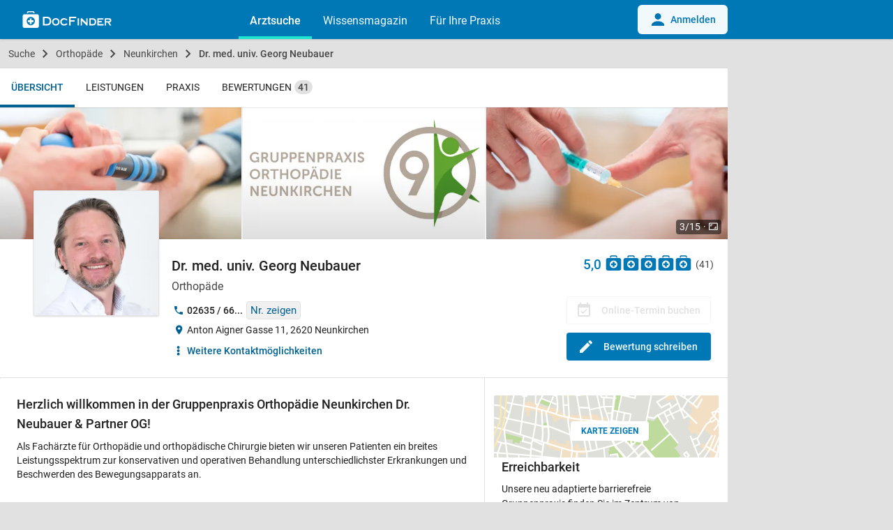

--- FILE ---
content_type: text/html; charset=UTF-8
request_url: https://www.docfinder.at/orthopaede/2620-neunkirchen/dr-georg-neubauer
body_size: 35372
content:

<!doctype html>
<html lang="de-AT">
<head>
    <meta charset="utf-8">
    <meta http-equiv="Content-Language" content="de">
    <meta http-equiv="X-UA-Compatible" content="IE=edge,chrome=1">
            <title>Dr. med. univ. Georg Neubauer | Orthopäde in 2620 Neunkirchen - DocFinder.at</title>
            <meta name="viewport"
          content="width=device-width, initial-scale=1, minimum-scale=1, user-scalable=yes, maximum-scale=5, minimal-ui">
    <meta name="apple-mobile-web-app-capable" content="yes"/>
    <meta name="format-detection" content="telephone=no">
    <meta name="csrf-param" content="_csrf">
<meta name="csrf-token" content="xYKqJK1FXtZkJSVGKNGEb06MFi9dvj3K7sNQ-3A2o2vxycQXygE9lQZkcQtMuL0jFMdZGj6Lf7u5l2XOSHzyXw==">


    <link rel="apple-touch-icon" sizes="57x57" href="/apple-touch-icon-57x57.png">
    <link rel="apple-touch-icon" sizes="60x60" href="/apple-touch-icon-60x60.png">
    <link rel="apple-touch-icon" sizes="72x72" href="/apple-touch-icon-72x72.png">
    <link rel="apple-touch-icon" sizes="76x76" href="/apple-touch-icon-76x76.png">
    <link rel="apple-touch-icon" sizes="114x114" href="/apple-touch-icon-114x114.png">
    <link rel="apple-touch-icon" sizes="120x120" href="/apple-touch-icon-120x120.png">
    <link rel="apple-touch-icon" sizes="144x144" href="/apple-touch-icon-144x144.png">
    <link rel="apple-touch-icon" sizes="152x152" href="/apple-touch-icon-152x152.png">
    <link rel="apple-touch-icon" sizes="180x180" href="/apple-touch-icon-180x180.png">
    <link rel="icon" type="image/png" href="/favicon-32x32.png" sizes="32x32">
    <link rel="icon" type="image/png" href="/android-chrome-192x192.png" sizes="192x192">
    <link rel="icon" type="image/png" href="/favicon-96x96.png" sizes="96x96">
    <link rel="icon" type="image/png" href="/favicon-16x16.png" sizes="16x16">
    <link rel="shortcut icon" href="/favicon.ico">

            <script defer data-domain="docfinder.at" event-module="profile" src="https://assets.docfinder.at/js/script.pageview-props.js"></script>
    
    <link rel="preload" href="https://assets.docfinder.at/frontend/js/manifest.5bab4b02c30da14cd063.js" type="text/javascript" as="script">
    <link rel="preload" href="https://assets.docfinder.at/frontend/js/vendor.7d1fe1bf9dba42348ec8.js" type="text/javascript" as="script">
    <link rel="preload" href="https://assets.docfinder.at/frontend/js/main.4209f3996f0ecd6d01e7.js" type="text/javascript" as="script">

    <link href="https://assets.docfinder.at/frontend/css/main.7bfc88f7b54935bcb844.css" rel="stylesheet">

    <script>
        window.root = "/"
        window.DocFinder = {
            "profile": {},
            "page": 'profile',
            "subPage": 'index',
        };

        var x = window.innerWidth
                || document.documentElement.clientWidth
                || document.body.clientWidth;
        window.isMobile = x <= 768;
    </script>

        <!-- OpenGraph BEGIN -->
            <meta property="og:title" content="Dr. med. univ. Georg Neubauer">
            <meta property="og:type" content="business.business">
            <meta property="og:url" content="https://www.docfinder.at/orthopaede/2620-neunkirchen/dr-georg-neubauer">
            <meta property="og:image" content="https://images.docfinder.at/bYwDBEEJ24/oa-dr-med-univ-georg-neubauer-70856.jpg">
            <meta property="og:image:width" content="400">
            <meta property="og:image:height" content="400">
            <meta property="place:location:latitude" content="47.72981">
            <meta property="place:location:longitude" content="16.08418">
            <meta property="business:contact_data:street_address" content="Anton Aigner Gasse 11">
            <meta property="business:contact_data:postal_code" content="2620">
            <meta property="business:contact_data:locality" content="Neunkirchen">
        <!-- OpenGraph END -->


            <!-- Schema.org Markup BEGIN -->
<script type="application/ld+json">
{
    "@context": "https:\/\/schema.org",
    "@type": "ProfilePage",
    "breadcrumb": {
        "@type": "BreadcrumbList",
        "itemListElement": [
            {
                "@type": "ListItem",
                "position": 1,
                "item": {
                    "@id": "https:\/\/www.docfinder.at\/",
                    "url": "https:\/\/www.docfinder.at\/",
                    "name": "Suche"
                }
            },
            {
                "@type": "ListItem",
                "position": 2,
                "item": {
                    "@id": "https:\/\/www.docfinder.at\/suche\/orthopaede",
                    "url": "https:\/\/www.docfinder.at\/suche\/orthopaede",
                    "name": "Orthop\u00e4de"
                }
            },
            {
                "@type": "ListItem",
                "position": 3,
                "item": {
                    "@id": "https:\/\/www.docfinder.at\/suche\/orthopaede\/neunkirchen",
                    "url": "https:\/\/www.docfinder.at\/suche\/orthopaede\/neunkirchen",
                    "name": "Neunkirchen"
                }
            },
            {
                "@type": "ListItem",
                "position": 4,
                "item": {
                    "@id": "https:\/\/www.docfinder.at\/orthopaede\/2620-neunkirchen\/dr-georg-neubauer",
                    "url": "https:\/\/www.docfinder.at\/orthopaede\/2620-neunkirchen\/dr-georg-neubauer",
                    "name": "Dr. med. univ. Georg Neubauer"
                }
            }
        ]
    },
    "mainEntity": {
        "@type": "Physician",
        "@id": "https:\/\/www.docfinder.at\/orthopaede\/2620-neunkirchen\/dr-georg-neubauer",
        "name": "Dr. med. univ. Georg Neubauer",
        "description": "Orthop\u00e4de",
        "image": "https:\/\/images.docfinder.at\/bYwDBEEJ24\/oa-dr-med-univ-georg-neubauer-70856.jpg",
        "medicalService": [
            {
                "@type": "MedicalProcedure",
                "name": "Wirbels\u00e4ule",
                "url": "https:\/\/www.docfinder.at\/orthopaede\/2620-neunkirchen\/dr-georg-neubauer\/leistungen\/wirbelsaeule"
            },
            {
                "@type": "MedicalProcedure",
                "name": "Schulter",
                "url": "https:\/\/www.docfinder.at\/orthopaede\/2620-neunkirchen\/dr-georg-neubauer\/leistungen\/schulter"
            },
            {
                "@type": "MedicalProcedure",
                "name": "Knorpelaufbau",
                "url": "https:\/\/www.docfinder.at\/orthopaede\/2620-neunkirchen\/dr-georg-neubauer\/leistungen\/knorpelaufbau"
            },
            {
                "@type": "MedicalProcedure",
                "name": "Knieprothese",
                "url": "https:\/\/www.docfinder.at\/orthopaede\/2620-neunkirchen\/dr-georg-neubauer\/leistungen\/knieprothese"
            },
            {
                "@type": "MedicalProcedure",
                "name": "H\u00fcftprothese",
                "url": "https:\/\/www.docfinder.at\/orthopaede\/2620-neunkirchen\/dr-georg-neubauer\/leistungen\/hueftprothese"
            },
            {
                "@type": "MedicalProcedure",
                "name": "Handchirurgie",
                "url": "https:\/\/www.docfinder.at\/orthopaede\/2620-neunkirchen\/dr-georg-neubauer\/leistungen\/handchirurgie"
            },
            {
                "@type": "MedicalProcedure",
                "name": "Hallux valgus",
                "url": "https:\/\/www.docfinder.at\/orthopaede\/2620-neunkirchen\/dr-georg-neubauer\/leistungen\/hallux-valgus"
            },
            {
                "@type": "MedicalProcedure",
                "name": "Fu\u00dfchirurgie",
                "url": "https:\/\/www.docfinder.at\/orthopaede\/2620-neunkirchen\/dr-georg-neubauer\/leistungen\/fusschirurgie"
            }
        ],
        "url": "https:\/\/www.o9k.at\/",
        "sameAs": [
            "https:\/\/www.o9k.at\/"
        ],
        "telephone": "+43 2635   666 06",
        "email": "gruppenpraxis@o9k.at",
        "aggregateRating": {
            "@type": "AggregateRating",
            "reviewCount": "41",
            "bestRating": "5",
            "ratingValue": "5",
            "worstRating": "1"
        },
        "address": {
            "@type": "PostalAddress",
            "streetAddress": "Anton Aigner Gasse 11",
            "postalCode": "2620",
            "addressLocality": "Neunkirchen"
        },
        "geo": {
            "@type": "GeoCoordinates",
            "longitude": "16.08418",
            "latitude": "47.72981"
        },
        "founder": {
            "@type": "Person",
            "givenName": [
                "Georg"
            ],
            "familyName": "Neubauer",
            "jobTitle": "Orthop\u00e4de"
        },
        "openingHoursSpecification": [
            {
                "@type": "OpeningHoursSpecification",
                "dayOfWeek": "https:\/\/schema.org\/Friday",
                "opens": "08:00:00",
                "closes": "12:00:00"
            },
            {
                "@type": "OpeningHoursSpecification",
                "dayOfWeek": "https:\/\/schema.org\/Monday",
                "opens": "08:00:00",
                "closes": "17:00:00"
            },
            {
                "@type": "OpeningHoursSpecification",
                "dayOfWeek": "https:\/\/schema.org\/Thursday",
                "opens": "08:00:00",
                "closes": "17:00:00"
            },
            {
                "@type": "OpeningHoursSpecification",
                "dayOfWeek": "https:\/\/schema.org\/Tuesday",
                "opens": "08:00:00",
                "closes": "17:00:00"
            }
        ]
    }
}
</script>
<!-- Schema.org Markup END -->
    
    



    <script>
        var googletag = googletag || {};
        googletag.cmd = googletag.cmd || [];
    </script>

    <meta name="description" content="Dr. med. univ. Georg Neubauer, Orthopäde, 2620 Neunkirchen: Leistungen · Erfahrungsberichte · Terminbuchung · Mail · Telefonnummer 02635 / 66...">
<link href="https://www.docfinder.at/orthopaede/2620-neunkirchen/dr-georg-neubauer" rel="canonical">
<link href="https://assets.docfinder.at/frontend/css/gallery.ec7e5211c61bd3fc99ac.css" rel="stylesheet">

                    <script>(function (w, d, s, l, i) {
                w[l] = w[l] || [];
                w[l].push({
                    'gtm.start':
                            new Date().getTime(), event: 'gtm.js'
                });
                var f = d.getElementsByTagName(s)[0],
                        j = d.createElement(s), dl = l != 'dataLayer' ? '&l=' + l : '';
                j.async = true;
                j.src =
                        'https://tagging.docfinder.at/gtm.js?id=' + i + dl;
                f.parentNode.insertBefore(j, f);
            })(window, document, 'script', 'dataLayer', 'GTM-WPJVQV5C');</script>
            
</head>


    
<body class="nav-fixed  page-profile subpage-index has-profile-nav" data-page="profile" id="id">

        <noscript>
        <iframe src="https://tagging.docfinder.at/ns.html?id=GTM-WPJVQV5C"
                height="0" width="0" style="display:none;visibility:hidden"></iframe>
    </noscript>
    


<div id="loading">
    <div class="loading-wrapper">
        <div class="loading-spinner">
            <div class="circle-clipper left">
                <div class="circle"></div>
            </div>
            <div class="gap-patch">
                <div class="circle"></div>
            </div>
            <div class="circle-clipper right">
                <div class="circle"></div>
            </div>
        </div>
    </div>
</div>


<header aria-label="main navigation" class="nav-global navbar">
    <div style="display: none;" class="navigation-data"
         data-links="[{&quot;text&quot;:&quot;Arztsuche&quot;,&quot;url&quot;:&quot;https:\/\/www.docfinder.at&quot;,&quot;active&quot;:true},{&quot;text&quot;:&quot;Wissensmagazin&quot;,&quot;url&quot;:&quot;https:\/\/www.docfinder.at\/wissensmagazin\/&quot;,&quot;active&quot;:false,&quot;sublinks&quot;:[{&quot;text&quot;:&quot;\u00dcbersicht&quot;,&quot;url&quot;:&quot;https:\/\/www.docfinder.at\/wissensmagazin\/&quot;},{&quot;text&quot;:&quot;Gesundheitsnews&quot;,&quot;url&quot;:&quot;https:\/\/www.docfinder.at\/wissensmagazin\/gesundheitsnews\/&quot;},{&quot;text&quot;:&quot;Fachbereiche&quot;,&quot;url&quot;:&quot;https:\/\/www.docfinder.at\/wissensmagazin\/fachbereiche\/&quot;},{&quot;text&quot;:&quot;Themenliste&quot;,&quot;url&quot;:&quot;https:\/\/www.docfinder.at\/wissensmagazin\/themenliste\/&quot;},{&quot;text&quot;:&quot;Krankheit&quot;,&quot;url&quot;:&quot;https:\/\/www.docfinder.at\/wissensmagazin\/krankheit\/&quot;},{&quot;text&quot;:&quot;Familie&quot;,&quot;url&quot;:&quot;https:\/\/www.docfinder.at\/wissensmagazin\/familie\/&quot;},{&quot;text&quot;:&quot;Leben&quot;,&quot;url&quot;:&quot;https:\/\/www.docfinder.at\/wissensmagazin\/leben\/&quot;},{&quot;text&quot;:&quot;Sexualit\u00e4t&quot;,&quot;url&quot;:&quot;https:\/\/www.docfinder.at\/wissensmagazin\/sexualitaet\/&quot;},{&quot;text&quot;:&quot;Wissenschaft&quot;,&quot;url&quot;:&quot;https:\/\/www.docfinder.at\/wissensmagazin\/wissenschaft\/&quot;}]},{&quot;text&quot;:&quot;F\u00fcr Ihre Praxis&quot;,&quot;url&quot;:&quot;https:\/\/www.docfinder.at\/business\/arzt\/&quot;,&quot;active&quot;:false}]"
         data-auth-url="https://www.docfinder.at/benutzer/login"
         data-user-credentials=""
    ></div>
    <div class="wc-navbar">
        <df-navbar>
                            <a slot="login" class="navbar-default__button navbar-default__button--hide" href="/benutzer/login">
                    <svg xmlns="http://www.w3.org/2000/svg" xlink:href="http://www.w3.org/1999/xlink" width="24px" height="24px" viewBox="0 0 24 24" class="mr-1.5 inline-block fill-df-blue-600">
                        <defs>
                            <clipPath id="b">
                                <rect width="24px" height="24px"></rect>
                            </clipPath>
                        </defs>
                        <g id="a" clip-path="url(#b)">
                            <path d="M11.061,6a4.531,4.531,0,1,0,4.531,4.531A4.528,4.528,0,0,0,11.061,6Zm0,11.327C4.177,17.327,2,21.857,2,21.857v2.265H20.123V21.857S17.946,17.327,11.061,17.327Z" transform="translate(1 -3)"></path>
                        </g>
                    </svg>
                    Anmelden
                </a>
                    </df-navbar>
        <div class="navbar-default container">
            <a class="navbar-default__hamburger" href="javascript:void(0);" aria-label="Main menu">
                <img alt="hamburger" src="https://assets.docfinder.at/frontend/images/static/hamburger.svg?id=d1aab083fed4b5982b7d">
            </a>
            <a class="navbar-default__logo" href="/" aria-label="Back to home">
                <img width="128" height="24" alt="logo" src="https://assets.docfinder.at/frontend/images/static/logo_navbar.svg?id=9e03c5ecafef274eefb5">
            </a>
            <div class="navbar-default__list">
                <a class="navbar-default__list-element navbar-default__list-element--active" href="/">Arztsuche</a>
                <a class="navbar-default__list-element" href="https://www.docfinder.at/wissensmagazin/">Wissensmagazin</a>
                <a class="navbar-default__list-element" href="https://www.docfinder.at/business/arzt/">Für Ihre Praxis</a>
                            </div>
                            <a class="navbar-default__button" href="/benutzer/login">
                    <svg xmlns="http://www.w3.org/2000/svg" xlink:href="http://www.w3.org/1999/xlink" width="24px" height="24px" viewBox="0 0 24 24" class="mr-1.5 inline-block fill-df-blue-600">
                        <defs>
                            <clipPath id="b">
                                <rect width="24px" height="24px"></rect>
                            </clipPath>
                        </defs>
                        <g id="a" clip-path="url(#b)">
                            <path d="M11.061,6a4.531,4.531,0,1,0,4.531,4.531A4.528,4.528,0,0,0,11.061,6Zm0,11.327C4.177,17.327,2,21.857,2,21.857v2.265H20.123V21.857S17.946,17.327,11.061,17.327Z" transform="translate(1 -3)"></path>
                        </g>
                    </svg>
                    Anmelden
                </a>
                    </div>
    </div>

    
        

        <nav aria-label="profile navigation" class="profile-tabs hidden-lg-up">
                
    <a class="active" href="/orthopaede/2620-neunkirchen/dr-georg-neubauer">
        Übersicht
    </a>
            <a class="" href="/orthopaede/2620-neunkirchen/dr-georg-neubauer/leistungen">
            Leistungen
        </a>
                        <a class="" href="/orthopaede/2620-neunkirchen/dr-georg-neubauer/praxis">
            Praxis
        </a>
                <a class="" href="/orthopaede/2620-neunkirchen/dr-georg-neubauer/bewertungen">
            Bewertungen <span class="tag">41</span>
        </a>
    
        </nav>

            </header>


<div id="site-wrapper" role="main" aria-label="main content">
    <div id="content" class="container flex-grew">

<script>
    window.DocFinder.profile = {"short_id":"bYwDBEEJ24","uuid":"37f80df0-001f-458f-9025-a33ff019244a","product":"large","center":[16.08418,47.72981],"medical_areas":["orthopaede"],"insurances":["kfa","svs","oegk","bvaeb"]};
</script>

    <div class="breadcrumbs">
                    <a class="breadcrumb "
               href="/"><i class="zmdi zmdi-search"></i> Suche</a>
                    <a class="breadcrumb "
               href="/suche/orthopaede">Orthopäde</a>
                    <a class="breadcrumb "
               href="/suche/orthopaede/neunkirchen">Neunkirchen</a>
                    <a class="breadcrumb active"
               href="/orthopaede/2620-neunkirchen/dr-georg-neubauer">Dr. med. univ. Georg Neubauer</a>
            </div>




<nav aria-label="profile navigation" class="profile-tabs hidden-md-down">
        
    <a class="active" href="/orthopaede/2620-neunkirchen/dr-georg-neubauer">
        Übersicht
    </a>
            <a class="" href="/orthopaede/2620-neunkirchen/dr-georg-neubauer/leistungen">
            Leistungen
        </a>
                        <a class="" href="/orthopaede/2620-neunkirchen/dr-georg-neubauer/praxis">
            Praxis
        </a>
                <a class="" href="/orthopaede/2620-neunkirchen/dr-georg-neubauer/bewertungen">
            Bewertungen <span class="tag">41</span>
        </a>
    
</nav>



<div class="profile">
    <div class="main-info" id="profile-main" style="background-color: white">
        
        <div class="gallery-mobile">
            <agile :dots="false" :arrows="false" id="gallery-profile">
                                    <a href="https://images.docfinder.at/bYwDBEEJ24/f5926.jpg">
                        <div class="image">
                                <div class="image-responsive" style="padding-top: 54.501216545012%">
        <picture>
            <img style="opacity: 1;"  src="https://images.docfinder.at/bYwDBEEJ24/f5926.jpg?d=822x448" alt="Dr. med. univ. Georg Neubauer - Orthopäde Neunkirchen 2620">
        </picture>
    </div>
                            <div class="info">1/15<i class="separator"></i><i
                                        class="zmdi zmdi-aspect-ratio-alt"></i></div>
                        </div>
                    </a>
                                    <a href="https://images.docfinder.at/bYwDBEEJ24/57-15.jpg">
                        <div class="image">
                                <div class="image-responsive" style="padding-top: 54.501216545012%">
        <picture>
            <img  alt="loading" class="lazyload" src="[data-uri]" data-src="https://images.docfinder.at/bYwDBEEJ24/57-15.jpg?d=822x448" alt="Dr. med. univ. Georg Neubauer - Orthopäde Neunkirchen 2620">
        </picture>
    </div>
                            <div class="info">2/15<i class="separator"></i><i
                                        class="zmdi zmdi-aspect-ratio-alt"></i></div>
                        </div>
                    </a>
                                    <a href="https://images.docfinder.at/bYwDBEEJ24/3a70e.jpg">
                        <div class="image">
                                <div class="image-responsive" style="padding-top: 54.501216545012%">
        <picture>
            <img  alt="loading" class="lazyload" src="[data-uri]" data-src="https://images.docfinder.at/bYwDBEEJ24/3a70e.jpg?d=822x448" alt="Dr. med. univ. Georg Neubauer - Orthopäde Neunkirchen 2620">
        </picture>
    </div>
                            <div class="info">3/15<i class="separator"></i><i
                                        class="zmdi zmdi-aspect-ratio-alt"></i></div>
                        </div>
                    </a>
                                    <a href="https://images.docfinder.at/bYwDBEEJ24/07738.jpg">
                        <div class="image">
                                <div class="image-responsive" style="padding-top: 54.501216545012%">
        <picture>
            <img  alt="loading" class="lazyload" src="[data-uri]" data-src="https://images.docfinder.at/bYwDBEEJ24/07738.jpg?d=822x448" alt="Dr. med. univ. Georg Neubauer - Orthopäde Neunkirchen 2620">
        </picture>
    </div>
                            <div class="info">4/15<i class="separator"></i><i
                                        class="zmdi zmdi-aspect-ratio-alt"></i></div>
                        </div>
                    </a>
                                    <a href="https://images.docfinder.at/bYwDBEEJ24/b6f9.jpg">
                        <div class="image">
                                <div class="image-responsive" style="padding-top: 54.501216545012%">
        <picture>
            <img  alt="loading" class="lazyload" src="[data-uri]" data-src="https://images.docfinder.at/bYwDBEEJ24/b6f9.jpg?d=822x448" alt="Dr. med. univ. Georg Neubauer - Orthopäde Neunkirchen 2620">
        </picture>
    </div>
                            <div class="info">5/15<i class="separator"></i><i
                                        class="zmdi zmdi-aspect-ratio-alt"></i></div>
                        </div>
                    </a>
                                    <a href="https://images.docfinder.at/bYwDBEEJ24/87c37.jpg">
                        <div class="image">
                                <div class="image-responsive" style="padding-top: 54.501216545012%">
        <picture>
            <img  alt="loading" class="lazyload" src="[data-uri]" data-src="https://images.docfinder.at/bYwDBEEJ24/87c37.jpg?d=822x448" alt="Dr. med. univ. Georg Neubauer - Orthopäde Neunkirchen 2620">
        </picture>
    </div>
                            <div class="info">6/15<i class="separator"></i><i
                                        class="zmdi zmdi-aspect-ratio-alt"></i></div>
                        </div>
                    </a>
                                    <a href="https://images.docfinder.at/bYwDBEEJ24/8-862.jpg">
                        <div class="image">
                                <div class="image-responsive" style="padding-top: 54.501216545012%">
        <picture>
            <img  alt="loading" class="lazyload" src="[data-uri]" data-src="https://images.docfinder.at/bYwDBEEJ24/8-862.jpg?d=822x448" alt="Dr. med. univ. Georg Neubauer - Orthopäde Neunkirchen 2620">
        </picture>
    </div>
                            <div class="info">7/15<i class="separator"></i><i
                                        class="zmdi zmdi-aspect-ratio-alt"></i></div>
                        </div>
                    </a>
                                    <a href="https://images.docfinder.at/bYwDBEEJ24/62e12.jpg">
                        <div class="image">
                                <div class="image-responsive" style="padding-top: 54.501216545012%">
        <picture>
            <img  alt="loading" class="lazyload" src="[data-uri]" data-src="https://images.docfinder.at/bYwDBEEJ24/62e12.jpg?d=822x448" alt="Dr. med. univ. Georg Neubauer - Orthopäde Neunkirchen 2620">
        </picture>
    </div>
                            <div class="info">8/15<i class="separator"></i><i
                                        class="zmdi zmdi-aspect-ratio-alt"></i></div>
                        </div>
                    </a>
                                    <a href="https://images.docfinder.at/bYwDBEEJ24/47261.jpg">
                        <div class="image">
                                <div class="image-responsive" style="padding-top: 54.501216545012%">
        <picture>
            <img  alt="loading" class="lazyload" src="[data-uri]" data-src="https://images.docfinder.at/bYwDBEEJ24/47261.jpg?d=822x448" alt="Dr. med. univ. Georg Neubauer - Orthopäde Neunkirchen 2620">
        </picture>
    </div>
                            <div class="info">9/15<i class="separator"></i><i
                                        class="zmdi zmdi-aspect-ratio-alt"></i></div>
                        </div>
                    </a>
                                    <a href="https://images.docfinder.at/bYwDBEEJ24/73690.jpg">
                        <div class="image">
                                <div class="image-responsive" style="padding-top: 54.501216545012%">
        <picture>
            <img  alt="loading" class="lazyload" src="[data-uri]" data-src="https://images.docfinder.at/bYwDBEEJ24/73690.jpg?d=822x448" alt="Dr. med. univ. Georg Neubauer - Orthopäde Neunkirchen 2620">
        </picture>
    </div>
                            <div class="info">10/15<i class="separator"></i><i
                                        class="zmdi zmdi-aspect-ratio-alt"></i></div>
                        </div>
                    </a>
                                    <a href="https://images.docfinder.at/bYwDBEEJ24/c5271.jpg">
                        <div class="image">
                                <div class="image-responsive" style="padding-top: 54.501216545012%">
        <picture>
            <img  alt="loading" class="lazyload" src="[data-uri]" data-src="https://images.docfinder.at/bYwDBEEJ24/c5271.jpg?d=822x448" alt="Dr. med. univ. Georg Neubauer - Orthopäde Neunkirchen 2620">
        </picture>
    </div>
                            <div class="info">11/15<i class="separator"></i><i
                                        class="zmdi zmdi-aspect-ratio-alt"></i></div>
                        </div>
                    </a>
                                    <a href="https://images.docfinder.at/bYwDBEEJ24/79776.jpg">
                        <div class="image">
                                <div class="image-responsive" style="padding-top: 54.501216545012%">
        <picture>
            <img  alt="loading" class="lazyload" src="[data-uri]" data-src="https://images.docfinder.at/bYwDBEEJ24/79776.jpg?d=822x448" alt="Dr. med. univ. Georg Neubauer - Orthopäde Neunkirchen 2620">
        </picture>
    </div>
                            <div class="info">12/15<i class="separator"></i><i
                                        class="zmdi zmdi-aspect-ratio-alt"></i></div>
                        </div>
                    </a>
                                    <a href="https://images.docfinder.at/bYwDBEEJ24/e1868.jpg">
                        <div class="image">
                                <div class="image-responsive" style="padding-top: 54.501216545012%">
        <picture>
            <img  alt="loading" class="lazyload" src="[data-uri]" data-src="https://images.docfinder.at/bYwDBEEJ24/e1868.jpg?d=822x448" alt="Dr. med. univ. Georg Neubauer - Orthopäde Neunkirchen 2620">
        </picture>
    </div>
                            <div class="info">13/15<i class="separator"></i><i
                                        class="zmdi zmdi-aspect-ratio-alt"></i></div>
                        </div>
                    </a>
                                    <a href="https://images.docfinder.at/bYwDBEEJ24/7487b.jpg">
                        <div class="image">
                                <div class="image-responsive" style="padding-top: 54.501216545012%">
        <picture>
            <img  alt="loading" class="lazyload" src="[data-uri]" data-src="https://images.docfinder.at/bYwDBEEJ24/7487b.jpg?d=822x448" alt="Dr. med. univ. Georg Neubauer - Orthopäde Neunkirchen 2620">
        </picture>
    </div>
                            <div class="info">14/15<i class="separator"></i><i
                                        class="zmdi zmdi-aspect-ratio-alt"></i></div>
                        </div>
                    </a>
                                    <a href="https://images.docfinder.at/bYwDBEEJ24/29526.jpg">
                        <div class="image">
                                <div class="image-responsive" style="padding-top: 54.501216545012%">
        <picture>
            <img  alt="loading" class="lazyload" src="[data-uri]" data-src="https://images.docfinder.at/bYwDBEEJ24/29526.jpg?d=822x448" alt="Dr. med. univ. Georg Neubauer - Orthopäde Neunkirchen 2620">
        </picture>
    </div>
                            <div class="info">15/15<i class="separator"></i><i
                                        class="zmdi zmdi-aspect-ratio-alt"></i></div>
                        </div>
                    </a>
                            </agile>
        </div>
        <div class="gallery-desktop modal-gallery">
                            <a style="" href="https://images.docfinder.at/bYwDBEEJ24/f5926.jpg">
                        <div class="image-responsive" style="padding-top: 54.583333333333%">
        <picture>
            <source media="(min-width: 992px)" data-srcset="https://images.docfinder.at/bYwDBEEJ24/f5926.jpg?d=480x262, https://images.docfinder.at/bYwDBEEJ24/f5926.jpg?d=692x377 2x">
            <source media="(max-width: 991px)" data-srcset="https://images.docfinder.at/bYwDBEEJ24/f5926.jpg?d=480x262, https://images.docfinder.at/bYwDBEEJ24/f5926.jpg?d=480x262 2x">
            <img  class="lazyload" src="[data-uri]" data-src="https://images.docfinder.at/bYwDBEEJ24/f5926.jpg?d=480x262" data-srcset="https://images.docfinder.at/bYwDBEEJ24/f5926.jpg?d=692x377 2x" alt="Dr. med. univ. Georg Neubauer - Orthopäde Neunkirchen 2620">
        </picture>
    </div>
                </a>
                            <a style="" href="https://images.docfinder.at/bYwDBEEJ24/57-15.jpg">
                        <div class="image-responsive" style="padding-top: 54.583333333333%">
        <picture>
            <source media="(min-width: 992px)" data-srcset="https://images.docfinder.at/bYwDBEEJ24/57-15.jpg?d=480x262, https://images.docfinder.at/bYwDBEEJ24/57-15.jpg?d=692x377 2x">
            <source media="(max-width: 991px)" data-srcset="https://images.docfinder.at/bYwDBEEJ24/57-15.jpg?d=480x262, https://images.docfinder.at/bYwDBEEJ24/57-15.jpg?d=480x262 2x">
            <img  class="lazyload" src="[data-uri]" data-src="https://images.docfinder.at/bYwDBEEJ24/57-15.jpg?d=480x262" data-srcset="https://images.docfinder.at/bYwDBEEJ24/57-15.jpg?d=692x377 2x" alt="Dr. med. univ. Georg Neubauer - Orthopäde Neunkirchen 2620">
        </picture>
    </div>
                </a>
                            <a style="margin-right: 0;" href="https://images.docfinder.at/bYwDBEEJ24/3a70e.jpg">
                        <div class="image-responsive" style="padding-top: 54.583333333333%">
        <picture>
            <source media="(min-width: 992px)" data-srcset="https://images.docfinder.at/bYwDBEEJ24/3a70e.jpg?d=480x262, https://images.docfinder.at/bYwDBEEJ24/3a70e.jpg?d=692x377 2x">
            <source media="(max-width: 991px)" data-srcset="https://images.docfinder.at/bYwDBEEJ24/3a70e.jpg?d=480x262, https://images.docfinder.at/bYwDBEEJ24/3a70e.jpg?d=480x262 2x">
            <img  class="lazyload" src="[data-uri]" data-src="https://images.docfinder.at/bYwDBEEJ24/3a70e.jpg?d=480x262" data-srcset="https://images.docfinder.at/bYwDBEEJ24/3a70e.jpg?d=692x377 2x" alt="Dr. med. univ. Georg Neubauer - Orthopäde Neunkirchen 2620">
        </picture>
    </div>
                </a>
                        <div class="hidden">
                                    <a href="https://images.docfinder.at/bYwDBEEJ24/07738.jpg">
                            <div class="image-responsive" style="padding-top: 54.583333333333%">
        <picture>
            <source media="(min-width: 992px)" data-srcset="https://images.docfinder.at/bYwDBEEJ24/07738.jpg?d=480x262, https://images.docfinder.at/bYwDBEEJ24/07738.jpg?d=692x377 2x">
            <source media="(max-width: 991px)" data-srcset="https://images.docfinder.at/bYwDBEEJ24/07738.jpg?d=480x262, https://images.docfinder.at/bYwDBEEJ24/07738.jpg?d=480x262 2x">
            <img  class="lazyload" src="[data-uri]" data-src="https://images.docfinder.at/bYwDBEEJ24/07738.jpg?d=480x262" data-srcset="https://images.docfinder.at/bYwDBEEJ24/07738.jpg?d=692x377 2x" alt="Dr. med. univ. Georg Neubauer - Orthopäde Neunkirchen 2620">
        </picture>
    </div>
                    </a>
                                    <a href="https://images.docfinder.at/bYwDBEEJ24/b6f9.jpg">
                            <div class="image-responsive" style="padding-top: 54.583333333333%">
        <picture>
            <source media="(min-width: 992px)" data-srcset="https://images.docfinder.at/bYwDBEEJ24/b6f9.jpg?d=480x262, https://images.docfinder.at/bYwDBEEJ24/b6f9.jpg?d=692x377 2x">
            <source media="(max-width: 991px)" data-srcset="https://images.docfinder.at/bYwDBEEJ24/b6f9.jpg?d=480x262, https://images.docfinder.at/bYwDBEEJ24/b6f9.jpg?d=480x262 2x">
            <img  class="lazyload" src="[data-uri]" data-src="https://images.docfinder.at/bYwDBEEJ24/b6f9.jpg?d=480x262" data-srcset="https://images.docfinder.at/bYwDBEEJ24/b6f9.jpg?d=692x377 2x" alt="Dr. med. univ. Georg Neubauer - Orthopäde Neunkirchen 2620">
        </picture>
    </div>
                    </a>
                                    <a href="https://images.docfinder.at/bYwDBEEJ24/87c37.jpg">
                            <div class="image-responsive" style="padding-top: 54.583333333333%">
        <picture>
            <source media="(min-width: 992px)" data-srcset="https://images.docfinder.at/bYwDBEEJ24/87c37.jpg?d=480x262, https://images.docfinder.at/bYwDBEEJ24/87c37.jpg?d=692x377 2x">
            <source media="(max-width: 991px)" data-srcset="https://images.docfinder.at/bYwDBEEJ24/87c37.jpg?d=480x262, https://images.docfinder.at/bYwDBEEJ24/87c37.jpg?d=480x262 2x">
            <img  class="lazyload" src="[data-uri]" data-src="https://images.docfinder.at/bYwDBEEJ24/87c37.jpg?d=480x262" data-srcset="https://images.docfinder.at/bYwDBEEJ24/87c37.jpg?d=692x377 2x" alt="Dr. med. univ. Georg Neubauer - Orthopäde Neunkirchen 2620">
        </picture>
    </div>
                    </a>
                                    <a href="https://images.docfinder.at/bYwDBEEJ24/8-862.jpg">
                            <div class="image-responsive" style="padding-top: 54.583333333333%">
        <picture>
            <source media="(min-width: 992px)" data-srcset="https://images.docfinder.at/bYwDBEEJ24/8-862.jpg?d=480x262, https://images.docfinder.at/bYwDBEEJ24/8-862.jpg?d=692x377 2x">
            <source media="(max-width: 991px)" data-srcset="https://images.docfinder.at/bYwDBEEJ24/8-862.jpg?d=480x262, https://images.docfinder.at/bYwDBEEJ24/8-862.jpg?d=480x262 2x">
            <img  class="lazyload" src="[data-uri]" data-src="https://images.docfinder.at/bYwDBEEJ24/8-862.jpg?d=480x262" data-srcset="https://images.docfinder.at/bYwDBEEJ24/8-862.jpg?d=692x377 2x" alt="Dr. med. univ. Georg Neubauer - Orthopäde Neunkirchen 2620">
        </picture>
    </div>
                    </a>
                                    <a href="https://images.docfinder.at/bYwDBEEJ24/62e12.jpg">
                            <div class="image-responsive" style="padding-top: 54.583333333333%">
        <picture>
            <source media="(min-width: 992px)" data-srcset="https://images.docfinder.at/bYwDBEEJ24/62e12.jpg?d=480x262, https://images.docfinder.at/bYwDBEEJ24/62e12.jpg?d=692x377 2x">
            <source media="(max-width: 991px)" data-srcset="https://images.docfinder.at/bYwDBEEJ24/62e12.jpg?d=480x262, https://images.docfinder.at/bYwDBEEJ24/62e12.jpg?d=480x262 2x">
            <img  class="lazyload" src="[data-uri]" data-src="https://images.docfinder.at/bYwDBEEJ24/62e12.jpg?d=480x262" data-srcset="https://images.docfinder.at/bYwDBEEJ24/62e12.jpg?d=692x377 2x" alt="Dr. med. univ. Georg Neubauer - Orthopäde Neunkirchen 2620">
        </picture>
    </div>
                    </a>
                                    <a href="https://images.docfinder.at/bYwDBEEJ24/47261.jpg">
                            <div class="image-responsive" style="padding-top: 54.583333333333%">
        <picture>
            <source media="(min-width: 992px)" data-srcset="https://images.docfinder.at/bYwDBEEJ24/47261.jpg?d=480x262, https://images.docfinder.at/bYwDBEEJ24/47261.jpg?d=692x377 2x">
            <source media="(max-width: 991px)" data-srcset="https://images.docfinder.at/bYwDBEEJ24/47261.jpg?d=480x262, https://images.docfinder.at/bYwDBEEJ24/47261.jpg?d=480x262 2x">
            <img  class="lazyload" src="[data-uri]" data-src="https://images.docfinder.at/bYwDBEEJ24/47261.jpg?d=480x262" data-srcset="https://images.docfinder.at/bYwDBEEJ24/47261.jpg?d=692x377 2x" alt="Dr. med. univ. Georg Neubauer - Orthopäde Neunkirchen 2620">
        </picture>
    </div>
                    </a>
                                    <a href="https://images.docfinder.at/bYwDBEEJ24/73690.jpg">
                            <div class="image-responsive" style="padding-top: 54.583333333333%">
        <picture>
            <source media="(min-width: 992px)" data-srcset="https://images.docfinder.at/bYwDBEEJ24/73690.jpg?d=480x262, https://images.docfinder.at/bYwDBEEJ24/73690.jpg?d=692x377 2x">
            <source media="(max-width: 991px)" data-srcset="https://images.docfinder.at/bYwDBEEJ24/73690.jpg?d=480x262, https://images.docfinder.at/bYwDBEEJ24/73690.jpg?d=480x262 2x">
            <img  class="lazyload" src="[data-uri]" data-src="https://images.docfinder.at/bYwDBEEJ24/73690.jpg?d=480x262" data-srcset="https://images.docfinder.at/bYwDBEEJ24/73690.jpg?d=692x377 2x" alt="Dr. med. univ. Georg Neubauer - Orthopäde Neunkirchen 2620">
        </picture>
    </div>
                    </a>
                                    <a href="https://images.docfinder.at/bYwDBEEJ24/c5271.jpg">
                            <div class="image-responsive" style="padding-top: 54.583333333333%">
        <picture>
            <source media="(min-width: 992px)" data-srcset="https://images.docfinder.at/bYwDBEEJ24/c5271.jpg?d=480x262, https://images.docfinder.at/bYwDBEEJ24/c5271.jpg?d=692x377 2x">
            <source media="(max-width: 991px)" data-srcset="https://images.docfinder.at/bYwDBEEJ24/c5271.jpg?d=480x262, https://images.docfinder.at/bYwDBEEJ24/c5271.jpg?d=480x262 2x">
            <img  class="lazyload" src="[data-uri]" data-src="https://images.docfinder.at/bYwDBEEJ24/c5271.jpg?d=480x262" data-srcset="https://images.docfinder.at/bYwDBEEJ24/c5271.jpg?d=692x377 2x" alt="Dr. med. univ. Georg Neubauer - Orthopäde Neunkirchen 2620">
        </picture>
    </div>
                    </a>
                                    <a href="https://images.docfinder.at/bYwDBEEJ24/79776.jpg">
                            <div class="image-responsive" style="padding-top: 54.583333333333%">
        <picture>
            <source media="(min-width: 992px)" data-srcset="https://images.docfinder.at/bYwDBEEJ24/79776.jpg?d=480x262, https://images.docfinder.at/bYwDBEEJ24/79776.jpg?d=692x377 2x">
            <source media="(max-width: 991px)" data-srcset="https://images.docfinder.at/bYwDBEEJ24/79776.jpg?d=480x262, https://images.docfinder.at/bYwDBEEJ24/79776.jpg?d=480x262 2x">
            <img  class="lazyload" src="[data-uri]" data-src="https://images.docfinder.at/bYwDBEEJ24/79776.jpg?d=480x262" data-srcset="https://images.docfinder.at/bYwDBEEJ24/79776.jpg?d=692x377 2x" alt="Dr. med. univ. Georg Neubauer - Orthopäde Neunkirchen 2620">
        </picture>
    </div>
                    </a>
                                    <a href="https://images.docfinder.at/bYwDBEEJ24/e1868.jpg">
                            <div class="image-responsive" style="padding-top: 54.583333333333%">
        <picture>
            <source media="(min-width: 992px)" data-srcset="https://images.docfinder.at/bYwDBEEJ24/e1868.jpg?d=480x262, https://images.docfinder.at/bYwDBEEJ24/e1868.jpg?d=692x377 2x">
            <source media="(max-width: 991px)" data-srcset="https://images.docfinder.at/bYwDBEEJ24/e1868.jpg?d=480x262, https://images.docfinder.at/bYwDBEEJ24/e1868.jpg?d=480x262 2x">
            <img  class="lazyload" src="[data-uri]" data-src="https://images.docfinder.at/bYwDBEEJ24/e1868.jpg?d=480x262" data-srcset="https://images.docfinder.at/bYwDBEEJ24/e1868.jpg?d=692x377 2x" alt="Dr. med. univ. Georg Neubauer - Orthopäde Neunkirchen 2620">
        </picture>
    </div>
                    </a>
                                    <a href="https://images.docfinder.at/bYwDBEEJ24/7487b.jpg">
                            <div class="image-responsive" style="padding-top: 54.583333333333%">
        <picture>
            <source media="(min-width: 992px)" data-srcset="https://images.docfinder.at/bYwDBEEJ24/7487b.jpg?d=480x262, https://images.docfinder.at/bYwDBEEJ24/7487b.jpg?d=692x377 2x">
            <source media="(max-width: 991px)" data-srcset="https://images.docfinder.at/bYwDBEEJ24/7487b.jpg?d=480x262, https://images.docfinder.at/bYwDBEEJ24/7487b.jpg?d=480x262 2x">
            <img  class="lazyload" src="[data-uri]" data-src="https://images.docfinder.at/bYwDBEEJ24/7487b.jpg?d=480x262" data-srcset="https://images.docfinder.at/bYwDBEEJ24/7487b.jpg?d=692x377 2x" alt="Dr. med. univ. Georg Neubauer - Orthopäde Neunkirchen 2620">
        </picture>
    </div>
                    </a>
                                    <a href="https://images.docfinder.at/bYwDBEEJ24/29526.jpg">
                            <div class="image-responsive" style="padding-top: 54.583333333333%">
        <picture>
            <source media="(min-width: 992px)" data-srcset="https://images.docfinder.at/bYwDBEEJ24/29526.jpg?d=480x262, https://images.docfinder.at/bYwDBEEJ24/29526.jpg?d=692x377 2x">
            <source media="(max-width: 991px)" data-srcset="https://images.docfinder.at/bYwDBEEJ24/29526.jpg?d=480x262, https://images.docfinder.at/bYwDBEEJ24/29526.jpg?d=480x262 2x">
            <img  class="lazyload" src="[data-uri]" data-src="https://images.docfinder.at/bYwDBEEJ24/29526.jpg?d=480x262" data-srcset="https://images.docfinder.at/bYwDBEEJ24/29526.jpg?d=692x377 2x" alt="Dr. med. univ. Georg Neubauer - Orthopäde Neunkirchen 2620">
        </picture>
    </div>
                    </a>
                            </div>
            <div class="image-info">3/15<i
                        class="separator"></i><i class="zmdi zmdi-aspect-ratio-alt"></i></div>
        </div>
    
    <div class="container">
        <div class="row left">
            <div class="gallery-single">
                                                    <a class="image-profile" href="https://images.docfinder.at/bYwDBEEJ24/oa-dr-med-univ-georg-neubauer-70856.jpg">
                                                <div class="image-responsive" style="padding-top: 100%">
        <picture>
            <source media="(min-width: 992px)" srcset="https://images.docfinder.at/bYwDBEEJ24/oa-dr-med-univ-georg-neubauer-70856.jpg?d=260x260, https://images.docfinder.at/bYwDBEEJ24/oa-dr-med-univ-georg-neubauer-70856.jpg?d=384x384 2x">
            <source media="(max-width: 991px)" srcset="https://images.docfinder.at/bYwDBEEJ24/oa-dr-med-univ-georg-neubauer-70856.jpg?d=260x260, https://images.docfinder.at/bYwDBEEJ24/oa-dr-med-univ-georg-neubauer-70856.jpg?d=260x260 2x">
            <img style="opacity: 1;"  src="https://images.docfinder.at/bYwDBEEJ24/oa-dr-med-univ-georg-neubauer-70856.jpg?d=260x260" srcset="https://images.docfinder.at/bYwDBEEJ24/oa-dr-med-univ-georg-neubauer-70856.jpg?d=384x384 2x" alt="Dr. med. univ. Georg Neubauer - Orthopäde Neunkirchen 2620">
        </picture>
    </div>
                
                    </a>
                            </div>
            <div class="base-info">
                                <h1>Dr. med. univ. Georg Neubauer</h1>
                                    <div class="df-rating df-rating-desktop-large">
                        5,0
                        <div class="stars-background">
                            <a aria-label="Zu den Bewertungen" href="#anchor-card-ratings">
                                <div class="stars" style="width: 100%"></div>
                            </a>
                        </div>
                        <span class="count">(41)</span>
                    </div>
                                <div class="professions">
                                                    Orthopäde
                        
                                                                    </div>                <div class="contact-short">
                                            <div class="phone">
                            <i class="zmdi zmdi-phone icon-section"></i>
                            <span class="phone-number">
                                <span class="phone-number-short">02635 / 66...</span>
                                <a data-track data-t-action='call' style="display:none;" class='phone-number-full ga-event-contact-request ga-event-call-desktop' data-t-params='02635 / 666 06' target="_blank"
                                   href='tel:02635 / 666 06'>02635 / 666 06</a>
                            </span>
                            <button tabindex="0" data-track data-t-action="phone" data-t-params="02635 / 666 06" class="phone-reveal ga-event-contact-request ga-event-phone">
                                Nr. zeigen
                            </button>
                        </div>
                                        <div class="address">
                        <i class="zmdi zmdi-pin icon-section"></i>
                        <span>
                                                        Anton Aigner Gasse 11, 2620 Neunkirchen
                        </span>
                    </div>
                    
    <div class="section contact-info collapsible is-desktop" data-name="contact">
        <div class="collapsed">
            <div class="fact-icon">
                <svg class="icon-section" width="24" height="24" viewBox="0 0 24 24" fill="none" xmlns="http://www.w3.org/2000/svg">
                    <path d="M11.5 10.0323C12.8819 10.0323 14 11.1359 14 12.5C14 13.8641 12.8819 14.9677 11.5 14.9677C10.1181 14.9677 9 13.8641 9 12.5C9 11.1359 10.1181 10.0323 11.5 10.0323ZM9 6.46774C9 7.83185 10.1181 8.93548 11.5 8.93548C12.8819 8.93548 14 7.83185 14 6.46774C14 5.10363 12.8819 4 11.5 4C10.1181 4 9 5.10363 9 6.46774ZM9 18.5323C9 19.8964 10.1181 21 11.5 21C12.8819 21 14 19.8964 14 18.5323C14 17.1681 12.8819 16.0645 11.5 16.0645C10.1181 16.0645 9 17.1681 9 18.5323Z"
                    />
                </svg>
            </div>
            <button class="title" tabindex="0" role="button">Weitere Kontaktmöglichkeiten</button>
        </div>
        <div class="expanded">
            <div class="fact-icon">
                <svg class="icon-section" width="24" height="24" viewBox="0 0 24 24" fill="none" xmlns="http://www.w3.org/2000/svg">
                    <path d="M11.5 10.0323C12.8819 10.0323 14 11.1359 14 12.5C14 13.8641 12.8819 14.9677 11.5 14.9677C10.1181 14.9677 9 13.8641 9 12.5C9 11.1359 10.1181 10.0323 11.5 10.0323ZM9 6.46774C9 7.83185 10.1181 8.93548 11.5 8.93548C12.8819 8.93548 14 7.83185 14 6.46774C14 5.10363 12.8819 4 11.5 4C10.1181 4 9 5.10363 9 6.46774ZM9 18.5323C9 19.8964 10.1181 21 11.5 21C12.8819 21 14 19.8964 14 18.5323C14 17.1681 12.8819 16.0645 11.5 16.0645C10.1181 16.0645 9 17.1681 9 18.5323Z"
                    />
                </svg>
            </div>
            <div>
                <button class="title" tabindex="0" role="button">Weitere Kontaktmöglichkeiten</button>
                                                                                        <div class="item">
                        <svg class="icon" width="24" height="24" viewBox="0 0 24 24">
                            <defs>
                                <clipPath id="b">
                                    <rect width="24" height="24"/>
                                </clipPath>
                            </defs>
                            <g id="a" clip-path="url(#b)">
                                <path d="M11,2A9.087,9.087,0,0,0,3.14,6.545H5.359A7.3,7.3,0,0,1,8.488,4.274,12.049,12.049,0,0,0,7.8,6.545H9.67c.435-1.8,1.045-2.727,1.33-2.727s.894.93,1.33,2.727H14.2a12.116,12.116,0,0,0-.687-2.271,7.3,7.3,0,0,1,3.129,2.271H18.86A9.087,9.087,0,0,0,11,2ZM1,8.364l1.129,5.455h1.19l.772-3.155.771,3.155H6.046L7.175,8.364H5.808L5.32,11.423,4.594,8.364H3.582l-.728,3.065L2.371,8.364Zm6.912,0,1.129,5.455h1.19L11,10.663l.771,3.155h1.184l1.129-5.455H12.722l-.49,3.059-.724-3.059H10.494l-.726,3.065L9.283,8.364Zm6.912,0,1.129,5.455h1.19l.772-3.155.771,3.155h1.184L21,8.364H19.633l-.488,3.059-.726-3.059H17.406l-.728,3.065L16.2,8.364ZM3.14,15.636a9.069,9.069,0,0,0,15.721,0H16.641a7.3,7.3,0,0,1-3.129,2.271,12.118,12.118,0,0,0,.685-2.271h-1.87c-.435,1.8-1.045,2.727-1.33,2.727s-.893-.93-1.328-2.727H7.8a12.115,12.115,0,0,0,.687,2.271,7.3,7.3,0,0,1-3.129-2.271Z"
                                      transform="translate(1 0.999)"/>
                            </g>
                        </svg>
                        <a class="ga-event-contact-request ga-event-homepage homepage-decoration__link" data-track data-t-action="homepage" data-t-params="https://www.o9k.at/" target="_blank" rel="noopener nofollow"
                           href="https://www.o9k.at/">https://www.o9k.at/</a>
                    </div>
                                                    <div class="item">
                        <svg class="icon" width="24" height="24" viewBox="0 0 24 24">
                            <defs>
                                <clipPath id="b">
                                    <rect width="24" height="24"/>
                                </clipPath>
                            </defs>
                            <g id="a" clip-path="url(#b)">
                                <path d="M4,4A2,2,0,0,0,2.07,5.5L12,11.727l9.935-6.205A2,2,0,0,0,20,4ZM2,7.734V18a2,2,0,0,0,2,2H20a2,2,0,0,0,2-2V7.756L12,14Z"/>
                            </g>
                        </svg>
                        <a class="ga-event-contact-request ga-event-email homepage-decoration__link" data-track data-t-action="email" data-t-params="gruppenpraxis@o9k.at" target="_blank" href="mailto:gruppenpraxis@o9k.at">gruppenpraxis@o9k.at</a>
                    </div>
                                    <div class="item">
                        <svg class="icon" width="24" height="24" viewBox="0 0 24 24">
                            <defs>
                                <clipPath id="b">
                                    <rect width="24" height="24"/>
                                </clipPath>
                            </defs>
                            <g id="a" clip-path="url(#b)">
                                <path d="M4,4A2,2,0,0,0,2.07,5.5L12,11.727l9.935-6.205A2,2,0,0,0,20,4ZM2,7.734V18a2,2,0,0,0,2,2H20a2,2,0,0,0,2-2V7.756L12,14Z"/>
                            </g>
                        </svg>
                        <a class="ga-event-contact-request ga-event-email homepage-decoration__link" data-track data-t-action="email" data-t-params="neubauer@o9k.at" target="_blank" href="mailto:neubauer@o9k.at">neubauer@o9k.at</a>
                    </div>
                                                                                            </div>
        </div>
    </div>

                </div>
            </div>
        </div>
        <div class="row tasks hidden-md-down">
                            <button disabled id="btn-no-appointment" class="book-appointment button no-otv">
                    <i class="zmdi zmdi-calendar-check"></i>
                    <span>Online-Termin buchen</span>
                </button>
                        <a class="write-review button" href="/orthopaede/2620-neunkirchen/dr-georg-neubauer/bewerten">
                <i class="zmdi zmdi-edit profiles__icon"></i>Bewertung schreiben
            </a>
        </div>

        <nav aria-label="tasks" class="row tasks hidden-lg-up">
                        <a class="button ga-event-contact-request ga-event-call-top" data-track data-t-action="call" data-t-params="02635 / 666 06" href="tel:02635 / 666 06">
                <i class="zmdi zmdi-phone"></i>
                Anrufen
            </a>
            <a class="write-review button" href="/orthopaede/2620-neunkirchen/dr-georg-neubauer/bewerten">
                <svg xmlns="http://www.w3.org/2000/svg" viewBox="0 0 118.8 118.9" xml:space="preserve" fill="#FFFFFF">
                    <path d="M59.3,99.9c-16.4,0-29.6-13.3-29.6-29.6c0-16.4,13.3-29.6,29.6-29.6C75.7,40.6,89,53.9,89,70.2C89,86.6,75.7,99.9,59.3,99.9
                         M103.8,22.1H15C7.3,22.1,1.1,28.4,1.1,36v68.4c0,7.7,6.2,13.9,13.9,13.9h88.8c7.7,0,13.9-6.2,13.9-13.9V36
                        C117.7,28.4,111.5,22.1,103.8,22.1"/>
                    <polygon points="65.8,50.7 53,50.7 53,63.9 39.8,63.9 39.8,76.7 53,76.7 53,89.8 65.8,89.8 65.8,76.7 78.9,76.7 78.9,63.9
                        65.8,63.9 "/>
                    <path d="M35.5,18.9c2.5,0,4.4-2,4.4-4.4c0-2.7,2.2-4.9,4.9-4.9H74c2.7,0,4.9,2.2,4.9,4.9c0,2.4,2,4.4,4.4,4.4c2.5,0,4.4-2,4.4-4.4
                        c0-7.6-6.2-13.8-13.8-13.8H44.8C37.2,0.6,31,6.8,31,14.4C31,16.9,33,18.9,35.5,18.9"/>
                </svg>
                Bewerten
            </a>
        </nav>
    </div>
</div>


    <div class="mobile-card">
        <div class="card location hidden-lg-up">
    <div class="section address">
                        <i class="zmdi zmdi-pin hide-location"></i>
        <div class="location-text hide-location">
            Anton Aigner Gasse 11, 2620 Neunkirchen&nbsp;
            <a
                    data-track
                    data-t-action="map"
                    data-optimize-map-service
                    class="more ga-event-contact-request ga-event-map"
                    href="https://maps.apple.com/?q=Anton+Aigner+Gasse+11%2C+2620+Neunkirchen&amp;ll=47.72981,16.08418"
            >Route planen</a>
        </div>
        <a class=" show-map ga-event-contact-request ga-event-map"
   rel="noopener"
   data-track
   data-t-action="map"
   data-optimize-map-service
   target="_blank"
   href="https://maps.apple.com/?q=Anton+Aigner+Gasse+11%2C+2620+Neunkirchen&amp;ll=47.72981,16.08418"
>
        <span class="btn">Karte zeigen</span>
</a>

    </div>

            <div class="section directions">
            <h3>
                Erreichbarkeit
            </h3>
            <div class="read-more text">
                
    <div class="section  " data-name="directions" style="padding: 0px;">
        <div class="collapsed" style="flex-direction: column">
            <div class="custom-html">
                
                <div class="profiles-body-text " data-max-height=""><p>Unsere neu adaptierte barrierefreie Gruppenpraxis finden Sie im Zentrum von Neunkirchen, zu Fuß nur 5 Minuten...</p></div>
                
            </div>
            <button class="show-more flex-right show-more-button">Mehr anzeigen</button>
        </div>
        <div class="expanded" style="padding-right: 0; flex-direction: column">
            <div class="custom-html"><p>Unsere neu adaptierte barrierefreie Gruppenpraxis finden Sie im Zentrum von Neunkirchen, zu Fuß nur 5 Minuten bzw. 300m vom Bahnhof, mit ausreichend Parkplätzen vor der Türe bzw. in der direkten Umgebung der Anton Aignergasse 11.</p></div>
            <button class="show-less flex-right show-more-button">Weniger anzeigen</button>
        </div>
    </div>

            </div>
        </div>
    
            <div class="section features one" data-name="features">
            <div class="feature">
                <i class="icon-custom">
                    <svg fill="#000000" height="24" viewBox="0 0 24 24" width="24" xmlns="http://www.w3.org/2000/svg">
                        <path d="M0 0h24v24H0z" fill="none"/>
                        <circle cx="12" cy="4" r="2"/>
                        <path d="M19 13v-2c-1.54.02-3.09-.75-4.07-1.83l-1.29-1.43c-.17-.19-.38-.34-.61-.45-.01 0-.01-.01-.02-.01H13c-.35-.2-.75-.3-1.19-.26C10.76 7.11 10 8.04 10 9.09V15c0 1.1.9 2 2 2h5v5h2v-5.5c0-1.1-.9-2-2-2h-3v-3.45c1.29 1.07 3.25 1.94 5 1.95zm-6.17 5c-.41 1.16-1.52 2-2.83 2-1.66 0-3-1.34-3-3 0-1.31.84-2.41 2-2.83V12.1c-2.28.46-4 2.48-4 4.9 0 2.76 2.24 5 5 5 2.42 0 4.44-1.72 4.9-4h-2.07z"/>
                    </svg>
                </i>
                <div class="body">
                    <p class="title">
                        Barrierefreier Zugang
                    </p>
                    <p>
                        Der Zugang erfolgt stufenlos oder mit einer Rampe
                    </p>
                </div>
            </div>
        </div>
    
                    <a href="/orthopaede/2721-bad-fischau-brunn/dr-georg-neubauer">
            <div class="section gray other-profiles link">
                                <i class="icon-section zmdi zmdi-pin-drop"></i>
                Weiterer Standort in 2721 Bad Fischau-Brunn
            </div>
        </a>
    </div>

                
    <div class="card about hidden-md-down">
        <div class="welcome">
            <div class="custom-html">        <h2 class="title">Herzlich willkommen in der Gruppenpraxis Orthopädie Neunkirchen Dr. Neubauer & Partner OG!</h2>
            <div class="custom-html"><p>Als Fachärzte für Orthopädie und orthopädische Chirurgie bieten wir unseren Patienten ein breites Leistungsspektrum zur konservativen und operativen Behandlung unterschiedlichster Erkrankungen und Beschwerden des Bewegungsapparats an.</p><p>&nbsp;</p><p><strong>Leistungsangebot:</strong></p><p><strong>Knie:</strong> Kniearthrose, Kreuzband- und Meniskusriss, Entzündungen, chronische Reizungen, Patellasyndrom, Gelenkfehlstellungen, Knorpelschäden, Bursitis trochanterica; <strong>Operationen:</strong> Knorpelchirurgie, Kniearthroskopie, Osteotomie, Versorgung mit Prothesen</p><p>&nbsp;</p><p><strong>Hüfte:</strong> Hüftarthrose, Fehlstellungen, Hüftkopfnekrose, Einklemmungsschmerzen im Leistenbereich, kindliche Hüfte; <strong>Operationen:</strong> Hüftotalendoprothese, Impingementoperation</p><p>&nbsp;</p><p><strong>Schulter: </strong>Arthrose, Einklemmungssyndrom (Impingement), Kalkschulter, Rotatorenmanschettenriss, frozen shoulder, Tennisarm,…&nbsp;</p><p><strong>Operationen</strong>: Schulterarthroskopien, Infiltrationstherapie</p><p><br><strong>Wirbelsäule: </strong>Rückenschmerzen, Osteoporose, Wirbelkörperbruch, Bandscheibenvorfall, Kreuzschmerz, „Hexenschuss“, manuelle Therapien, Blockaden lösen, Infiltrationstherapie, Schmerztherapie</p><p><br><strong>Fußchirurgie: </strong>Hammerzehen, Hallux valgus (Schneiderballen), Hallux rigidus, Spreizfuß, Einlagenversorgung mit Gipsabdrücken, Fersensporn, Achillessehnenschmerz /-riss, Ermüdungsbruch,….. <strong>Operationen</strong>: (ambulant in der Gruppenpraxis) Hammerzehen-OP, Hallux-Operation, Morton Neurom - OP</p><p><br><strong>Handchirurgie: </strong>Karpaltunnelsyndrom, Tenovaginitis de Quervain, schnellender Finger/Daumen, Dupuytren’sche Kontraktur Operation (ambulant in der Gruppenpraxis) Karpaltunneloperation (jahrelange Operationserfahrung), Ringbandspaltung, Sehnenoperationen,…</p><p>&nbsp;</p><p><strong>Konservative Therapien:</strong> Konservative Schmerztherapie, manuelle Therapie und chiropraktische Behandlungen, physikalische Therapien inkl. Stoßwellentherapie, Infiltrationstherapie, Knorpelspritzenkuren (Hyaluronsäure),…</p><p>&nbsp;</p><p>Ob konservative Therapie, minimal-invasiver Eingriff oder größere Operation: Jede Behandlungsstrategie wird - aufbauend auf einer gründlich erarbeiteten Diagnose - individuell und bedürfnisorientiert erstellt und zielt auf nachhaltige Beschwerdefreiheit und eine Wiederherstellung der Bewegungsfreude und Lebensqualität ab.</p><p>&nbsp;</p><p>Das entspannte Setting der barrierefreien Ordination bietet eine sehr gute Möglichkeit, unsere Patienten so gut als möglich, effizient und individuell abgestimmt und Therapie orientiert behandeln zu können, sodass sie mit gemilderter Beschwerdesymptomatik und allen erforderlichen Informationen die Gruppenpraxis wieder verlassen können. Operationen an Händen und Füßen (z.B. Karpaltunnelsyndrom, Schnappfinger, Hammerzehen, Hallux valgus,….) führen wir sehr erfahren unkompliziert ambulant in der Ordination durch (alle Kassel und Privat). Arthroskopien sowie größere Eingriffe wie minimalinvasive Prothesenoperationen werden von Dr. Neubauer persönlich im Evangelischen Krankenhaus in 1180 Wien bzw. in der Privatklinik Döbling (Zusatzversicherung oder Privat als SelbstzahlerIn) durchgeführt, auch die Nachbetreuung erfolgt durch mich persönlich wieder in Neunkirchen. Bei Fragen bin ich gerne für Sie da.</p><p>&nbsp;</p><p><i><strong>Ihr Dr. Georg Neubauer</strong></i></p></div>
    </div>
        </div>

            <div class="sidebar-profile doctor-sidebar-profile">
        <div class="profiles__map" style="margin: 0px; padding: 0px; border: 0px;">
            <a class=" show-map ga-event-contact-request ga-event-map"
   rel="noopener"
   data-track
   data-t-action="map"
   data-optimize-map-service
   target="_blank"
   href="https://maps.apple.com/?q=Anton+Aigner+Gasse+11%2C+2620+Neunkirchen&amp;ll=47.72981,16.08418"
>
        <span class="btn">Karte zeigen</span>
</a>

        </div>

            <div class="directions">
                    <h3>
                Erreichbarkeit
            </h3>
            <div class="show-more-text collapsible" v-cloak>
                
    <div class="section  " data-name="directions" style="padding: 0px;">
        <div class="collapsed" style="flex-direction: column">
            <div class="custom-html">
                
                <div class="profiles-body-text  shave" data-max-height="70px"><p>Unsere neu adaptierte barrierefreie Gruppenpraxis finden Sie im Zentrum von Neunkirchen, zu Fuß nur 5 Minuten bzw. 300m vom Bahnhof, mit...</p></div>
                
            </div>
            <button class="show-more flex-right show-more-button">Mehr anzeigen</button>
        </div>
        <div class="expanded" style="padding-right: 0; flex-direction: column">
            <div class="custom-html"><p>Unsere neu adaptierte barrierefreie Gruppenpraxis finden Sie im Zentrum von Neunkirchen, zu Fuß nur 5 Minuten bzw. 300m vom Bahnhof, mit ausreichend Parkplätzen vor der Türe bzw. in der direkten Umgebung der Anton Aignergasse 11.</p></div>
            <button class="show-less flex-right show-more-button">Weniger anzeigen</button>
        </div>
    </div>

            </div>
            </div>


            <div class="section facilities">
        <div class="feature">
            <div class="feature-icon">
                <svg width="24" height="24" viewBox="0 0 24 24" fill="none" xmlns="http://www.w3.org/2000/svg">
                    <path d="M12 6C11.45 6 10.9792 5.80417 10.5875 5.4125C10.1958 5.02083 10 4.55 10 4C10 3.45 10.1958 2.97917 10.5875 2.5875C10.9792 2.19583 11.45 2 12 2C12.55 2 13.0208 2.19583 13.4125 2.5875C13.8042 2.97917 14 3.45 14 4C14 4.55 13.8042 5.02083 13.4125 5.4125C13.0208 5.80417 12.55 6 12 6ZM17 22V17H12C11.45 17 10.9792 16.8042 10.5875 16.4125C10.1958 16.0208 10 15.55 10 15V9C10 8.45 10.1958 7.97917 10.5875 7.5875C10.9792 7.19583 11.45 7 12 7C12.4 7 12.7458 7.0875 13.0375 7.2625C13.3292 7.4375 13.6417 7.71667 13.975 8.1C14.8917 9.2 15.7208 9.95417 16.4625 10.3625C17.2042 10.7708 18.05 10.9833 19 11V13C18.1167 13 17.225 12.8083 16.325 12.425C15.425 12.0417 14.65 11.5833 14 11.05V14.5H17C17.55 14.5 18.0208 14.6958 18.4125 15.0875C18.8042 15.4792 19 15.95 19 16.5V22H17ZM10 22C8.61667 22 7.4375 21.5125 6.4625 20.5375C5.4875 19.5625 5 18.3833 5 17C5 15.8 5.37917 14.7417 6.1375 13.825C6.89583 12.9083 7.85 12.3333 9 12.1V14.15C8.41667 14.3833 7.9375 14.7542 7.5625 15.2625C7.1875 15.7708 7 16.35 7 17C7 17.8333 7.29167 18.5417 7.875 19.125C8.45833 19.7083 9.16667 20 10 20C10.65 20 11.2292 19.8125 11.7375 19.4375C12.2458 19.0625 12.6167 18.5833 12.85 18H14.9C14.6667 19.15 14.0917 20.1042 13.175 20.8625C12.2583 21.6208 11.2 22 10 22Z"
                    />
                </svg>
            </div>
            <div>
                <span>Barrierefreier Zugang</span>
                <p>
                    Der Zugang erfolgt stufenlos oder mit einer Rampe
                </p>
            </div>
        </div>
    </div>


                                <div class="other-profiles">
                <a href="/orthopaede/2721-bad-fischau-brunn/dr-georg-neubauer">
                    <div class="section gray">
                        <i class="icon-section zmdi zmdi-pin-drop"></i>
                        Weiterer Standort in 2721 Bad Fischau-Brunn
                        <span class="flex-right"><i class="zmdi zmdi-chevron-right"></i></span>
                    </div>
                </a>
            </div>
            </div>

    </div>

    <div class="card about hidden-lg-up">
        <a href="/orthopaede/2620-neunkirchen/dr-georg-neubauer/praxis" class="section gray about-us-link link">
            <i class="zmdi zmdi-city-alt icon-section"></i>
            Praxis
        </a>
    </div>

        <div class="card contact hidden-lg-up" style="margin-bottom: 0; border-bottom: 1px solid #e5e5e5;">

            <div class="section phone hidden-lg-up">
            <div class="fact-icon">
                <i class="zmdi zmdi-phone icon-section"></i>
            </div>
            <a tabindex="0" class="ga-event-contact-request ga-event-call-lower" data-track data-t-action="call" data-t-params="02635 / 666 06" href="tel:02635 / 666 06">
                <span data-full="02635 / 666 06" class="phone-number">
                    02635 / 66...
                </span>
            </a>
            <a tabindex="0" role="button" data-track data-t-action="phone" data-t-params="02635 / 666 06" class="phone-reveal ga-event-contact-request ga-event-phone-mobile">Nr. zeigen</a>
            <a tabindex="0" data-track data-t-action="call" data-t-params="02635 / 666 06" href="tel:02635 / 666 06" class="btn primary outline rounded flex-right ga-event-contact-request ga-event-call-lower">Anrufen</a>
        </div>
    
    
    <div class="section contact-info collapsible hidden-lg-up" data-name="contact">
        <div class="collapsed">
            <div class="fact-icon">
                <svg class="icon-section" width="24" height="24" viewBox="0 0 24 24" fill="none" xmlns="http://www.w3.org/2000/svg">
                    <path d="M11.5 10.0323C12.8819 10.0323 14 11.1359 14 12.5C14 13.8641 12.8819 14.9677 11.5 14.9677C10.1181 14.9677 9 13.8641 9 12.5C9 11.1359 10.1181 10.0323 11.5 10.0323ZM9 6.46774C9 7.83185 10.1181 8.93548 11.5 8.93548C12.8819 8.93548 14 7.83185 14 6.46774C14 5.10363 12.8819 4 11.5 4C10.1181 4 9 5.10363 9 6.46774ZM9 18.5323C9 19.8964 10.1181 21 11.5 21C12.8819 21 14 19.8964 14 18.5323C14 17.1681 12.8819 16.0645 11.5 16.0645C10.1181 16.0645 9 17.1681 9 18.5323Z"
                    />
                </svg>
            </div>
            <button class="title" tabindex="0" role="button">Weitere Kontaktmöglichkeiten</button>
        </div>
        <div class="expanded">
            <div class="fact-icon">
                <svg class="icon-section" width="24" height="24" viewBox="0 0 24 24" fill="none" xmlns="http://www.w3.org/2000/svg">
                    <path d="M11.5 10.0323C12.8819 10.0323 14 11.1359 14 12.5C14 13.8641 12.8819 14.9677 11.5 14.9677C10.1181 14.9677 9 13.8641 9 12.5C9 11.1359 10.1181 10.0323 11.5 10.0323ZM9 6.46774C9 7.83185 10.1181 8.93548 11.5 8.93548C12.8819 8.93548 14 7.83185 14 6.46774C14 5.10363 12.8819 4 11.5 4C10.1181 4 9 5.10363 9 6.46774ZM9 18.5323C9 19.8964 10.1181 21 11.5 21C12.8819 21 14 19.8964 14 18.5323C14 17.1681 12.8819 16.0645 11.5 16.0645C10.1181 16.0645 9 17.1681 9 18.5323Z"
                    />
                </svg>
            </div>
            <div>
                <button class="title" tabindex="0" role="button">Weitere Kontaktmöglichkeiten</button>
                                                                                        <div class="item">
                        <svg class="icon" width="24" height="24" viewBox="0 0 24 24">
                            <defs>
                                <clipPath id="b">
                                    <rect width="24" height="24"/>
                                </clipPath>
                            </defs>
                            <g id="a" clip-path="url(#b)">
                                <path d="M11,2A9.087,9.087,0,0,0,3.14,6.545H5.359A7.3,7.3,0,0,1,8.488,4.274,12.049,12.049,0,0,0,7.8,6.545H9.67c.435-1.8,1.045-2.727,1.33-2.727s.894.93,1.33,2.727H14.2a12.116,12.116,0,0,0-.687-2.271,7.3,7.3,0,0,1,3.129,2.271H18.86A9.087,9.087,0,0,0,11,2ZM1,8.364l1.129,5.455h1.19l.772-3.155.771,3.155H6.046L7.175,8.364H5.808L5.32,11.423,4.594,8.364H3.582l-.728,3.065L2.371,8.364Zm6.912,0,1.129,5.455h1.19L11,10.663l.771,3.155h1.184l1.129-5.455H12.722l-.49,3.059-.724-3.059H10.494l-.726,3.065L9.283,8.364Zm6.912,0,1.129,5.455h1.19l.772-3.155.771,3.155h1.184L21,8.364H19.633l-.488,3.059-.726-3.059H17.406l-.728,3.065L16.2,8.364ZM3.14,15.636a9.069,9.069,0,0,0,15.721,0H16.641a7.3,7.3,0,0,1-3.129,2.271,12.118,12.118,0,0,0,.685-2.271h-1.87c-.435,1.8-1.045,2.727-1.33,2.727s-.893-.93-1.328-2.727H7.8a12.115,12.115,0,0,0,.687,2.271,7.3,7.3,0,0,1-3.129-2.271Z"
                                      transform="translate(1 0.999)"/>
                            </g>
                        </svg>
                        <a class="ga-event-contact-request ga-event-homepage homepage-decoration__link" data-track data-t-action="homepage" data-t-params="https://www.o9k.at/" target="_blank" rel="noopener nofollow"
                           href="https://www.o9k.at/">https://www.o9k.at/</a>
                    </div>
                                                    <div class="item">
                        <svg class="icon" width="24" height="24" viewBox="0 0 24 24">
                            <defs>
                                <clipPath id="b">
                                    <rect width="24" height="24"/>
                                </clipPath>
                            </defs>
                            <g id="a" clip-path="url(#b)">
                                <path d="M4,4A2,2,0,0,0,2.07,5.5L12,11.727l9.935-6.205A2,2,0,0,0,20,4ZM2,7.734V18a2,2,0,0,0,2,2H20a2,2,0,0,0,2-2V7.756L12,14Z"/>
                            </g>
                        </svg>
                        <a class="ga-event-contact-request ga-event-email homepage-decoration__link" data-track data-t-action="email" data-t-params="gruppenpraxis@o9k.at" target="_blank" href="mailto:gruppenpraxis@o9k.at">gruppenpraxis@o9k.at</a>
                    </div>
                                    <div class="item">
                        <svg class="icon" width="24" height="24" viewBox="0 0 24 24">
                            <defs>
                                <clipPath id="b">
                                    <rect width="24" height="24"/>
                                </clipPath>
                            </defs>
                            <g id="a" clip-path="url(#b)">
                                <path d="M4,4A2,2,0,0,0,2.07,5.5L12,11.727l9.935-6.205A2,2,0,0,0,20,4ZM2,7.734V18a2,2,0,0,0,2,2H20a2,2,0,0,0,2-2V7.756L12,14Z"/>
                            </g>
                        </svg>
                        <a class="ga-event-contact-request ga-event-email homepage-decoration__link" data-track data-t-action="email" data-t-params="neubauer@o9k.at" target="_blank" href="mailto:neubauer@o9k.at">neubauer@o9k.at</a>
                    </div>
                                                                                            </div>
        </div>
    </div>


    <div class="insurances section hidden-lg-up">
        <div class="fact-icon">
            <i class="zmdi zmdi-shield-security icon-section insurance-icon"></i>
        </div>
        <div>
            <div class="section-title">Krankenkassen</div>
            <p><span title='Krankenfürsorgeanstalt der Bediensteten der Stadt Wien'>KFA</span>, <span title='Sozialversicherungsanstalt der Selbstständigen'>SVS</span>, <span title='Österreichische Gesundheitskasse'>ÖGK</span>, <span title='Versicherungsanstalt öffentlich Bediensteter, Eisenbahnen und Bergbau'>BVAEB</span></p>
        </div>
    </div>




    <div class="section collapsible collapsible-mobile opening-hours section hidden-lg-up" data-name="opening-hours">
        <div class="collapsed">
                                    <div class="fact-icon">
                <svg class="icon-section" xmlns="http://www.w3.org/2000/svg" width="24" height="24" viewBox="0 0 24 24"><path fill-opacity=".9" d="M11.99 2C6.47 2 2 6.48 2 12s4.47 10 9.99 10C17.52 22 22 17.52 22 12S17.52 2 11.99 2zM12 20c-4.42 0-8-3.58-8-8s3.58-8 8-8 8 3.58 8 8-3.58 8-8 8zM12.5 7H11v6l5.25 3.15.75-1.23-4.5-2.67z"/></svg>
            </div>
            <div>
                <div class="section-title" style="margin-bottom: 0; margin-top: 0;">
                    Ordinationszeiten
                </div>
                                    <b class="color-success hidden-lg-up" style="margin-right: 5px;">
                        Heute geöffnet
                    </b>
                    <div class="times">
                        <span class="time">08:00–17:00</span>                    </div>
                            </div>
        </div>

        <div class="expanded">
            <div class="fact-icon">
                <svg class="icon-section" xmlns="http://www.w3.org/2000/svg" width="24" height="24" viewBox="0 0 24 24"><path fill-opacity=".9" d="M11.99 2C6.47 2 2 6.48 2 12s4.47 10 9.99 10C17.52 22 22 17.52 22 12S17.52 2 11.99 2zM12 20c-4.42 0-8-3.58-8-8s3.58-8 8-8 8 3.58 8 8-3.58 8-8 8zM12.5 7H11v6l5.25 3.15.75-1.23-4.5-2.67z"/></svg>
            </div>
            <div>
                <div class="section-title">
                    Ordinationszeiten
                </div>
                <ul class="days">
                                                                                            <li class="day ">
                            <span class="weekday">
                                Montag
                            </span>
                                                                                                                        <div class="times">
                                    <span class="time">
                                                                                                    08:00 - 17:00
                                                                                            </span>                                </div>
                                                    </li>
                                                                                            <li class="day ">
                            <span class="weekday">
                                Dienstag
                            </span>
                                                                                                                        <div class="times">
                                    <span class="time">
                                                                                                    08:00 - 17:00
                                                                                            </span>                                </div>
                                                    </li>
                                                                                            <li class="day ">
                            <span class="weekday">
                                Mittwoch
                            </span>
                                                                                        <span class="time">Geschlossen</span>
                                                    </li>
                                                                                            <li class="day active">
                            <span class="weekday">
                                Donnerstag
                            </span>
                                                                                                                        <div class="times">
                                    <span class="time">
                                                                                                    08:00 - 17:00
                                                                                            </span>                                </div>
                                                    </li>
                                                                                            <li class="day ">
                            <span class="weekday">
                                Freitag
                            </span>
                                                                                                                        <div class="times">
                                    <span class="time">
                                                                                                    08:00 - 12:00
                                                                                            </span>                                </div>
                                                    </li>
                                                                                            <li class="day ">
                            <span class="weekday">
                                Samstag
                            </span>
                                                                                        <span class="time">Geschlossen</span>
                                                    </li>
                                                                                            <li class="day ">
                            <span class="weekday">
                                Sonntag
                            </span>
                                                                                        <span class="time">Geschlossen</span>
                                                    </li>
                                    </ul>
            </div>
        </div>
    </div>


    <div class="section appointment-info profiles-collapse-legal-event profiles-collapse-btn section hidden-lg-up">
        <div class="fact-icon">
            <svg width="24" height="24" viewBox="0 0 24 24">
                <defs>
                    <clipPath id="b">
                        <rect width="24" height="24"/>
                    </clipPath>
                </defs>
                <g id="a" clip-path="url(#b)">
                    <path d="M190.43,62.459a2,2,0,0,1,2.014,2.012V78.431a2,2,0,0,1-2.014,2.014H176.473a2,2,0,0,1-2.014-2.014V64.472a2,2,0,0,1,2.014-2.012h.983V60.445h2.014v2.014h7.962V60.445h2.014v2.014Zm0,15.971V67.469H176.473V78.431Zm-2.436-7.916-5.947,5.947-3.185-3.183,1.077-1.077,2.108,2.106,4.87-4.87Z"
                          transform="translate(-171.459 -58.445)"/>
                </g>
            </svg>
        </div>
        <div>
                                            <div class="section-title">
                    Terminvereinbarung erforderlich
                </div>
                                        Ich bitte um telefonische Terminvereinbarung. <strong>Mittwochs finden Operationen statt (Hand und Vorfuss).</strong>
                    </div>
    </div>


</div>


        <div class="card native-ad" id="ad-container-native-ad_1"></div>
        <div class="ad" id="ad-container-mobile-profile-header-ad"></div>

        <div class="card education hidden-lg-up" style="margin-bottom: 0px; border-bottom: 1px solid rgb(229, 229, 229);">
        <div class="section languages collapsible collapsible-mobile hidden-lg-up">
        <div class="collapsed profiles-time-wrapper">
            <div class="fact-icon" style="padding-top: 2px">
                <i class="zmdi zmdi-comments icon-section"></i>
            </div>
            <div>
                <div class="section-title">Gesprochene Sprachen</div>
            </div>
        </div>
        <div class="expanded content profiles-time-wrapper">
            <div class="fact-icon">
                <i class="zmdi zmdi-comments icon-section"></i>
            </div>
            <div>
                <div class="section-title">Gesprochene Sprachen</div>
                <ul class="item-list">
                                            <li>Deutsch</li>
                                            <li>Englisch</li>
                                            <li>Französisch</li>
                                    </ul>
            </div>
        </div>
    </div>


    
<div class="med-areas section collapsible collapsible-mobile hidden-lg-up" data-name="medical-areas">
    <div class="collapsed profiles-time-wrapper">
        <div class="fact-icon">
            <i class="zmdi zmdi-graduation-cap icon-section"></i>
        </div>
        <div>
            <div class="section-title">
                Ausbildung: Fachberechtigung & Zusatzgebiete
            </div>
        </div>
    </div>

    <div class="expanded profiles-time-wrapper">
        <div class="fact-icon">
            <i class="zmdi zmdi-graduation-cap icon-section"></i>
        </div>
        <div>
            <div class="section-title">
                Ausbildung: Fachberechtigung & Zusatzgebiete
            </div>
            <ul class="item-list">
                                    <li class="">Orthopädie u. Orthopädische Chirurgie</li>
                            </ul>
        </div>
    </div>
</div>



        <div class="diplomas section collapsible collapsible-mobile section hidden-lg-up" data-name="diplomas">
        <div class="collapsed">
            <div class="fact-icon">
                <i class="zmdi zmdi-file-text"></i>
            </div>
            <div>
                <div class="section-title">Diplome & Zertifikate</div>
            </div>
        </div>
        <div class="expanded">
            <div class="fact-icon">
                <i class="zmdi zmdi-file-text icon-section"></i>
            </div>
            <div>
                <div class="section-title">Diplome & Zertifikate</div>
                <ul class="item-list">
                                            <li>Fortbildungsdiplom</li>
                                            <li>Manuelle Medizin</li>
                                            <li>Notarzt</li>
                                    </ul>
            </div>
        </div>
    </div>


</div>


        
<div class="description-wrapper hidden-md-down">
    <div class="card dt-facts">
                    <div>
                

    <div class="section collapsible collapsible-mobile opening-hours is-desktop open hidden-md-down" data-name="opening-hours">
        <div class="collapsed">
                                    <div class="fact-icon">
                <svg class="icon-section" xmlns="http://www.w3.org/2000/svg" width="24" height="24" viewBox="0 0 24 24"><path fill-opacity=".9" d="M11.99 2C6.47 2 2 6.48 2 12s4.47 10 9.99 10C17.52 22 22 17.52 22 12S17.52 2 11.99 2zM12 20c-4.42 0-8-3.58-8-8s3.58-8 8-8 8 3.58 8 8-3.58 8-8 8zM12.5 7H11v6l5.25 3.15.75-1.23-4.5-2.67z"/></svg>
            </div>
            <div>
                <div class="section-title" style="margin-bottom: 0; margin-top: 0;">
                    Ordinationszeiten
                </div>
                                    <b class="color-success hidden-lg-up" style="margin-right: 5px;">
                        Heute geöffnet
                    </b>
                    <div class="times">
                        <span class="time">08:00–17:00</span>                    </div>
                            </div>
        </div>

        <div class="expanded">
            <div class="fact-icon">
                <svg class="icon-section" xmlns="http://www.w3.org/2000/svg" width="24" height="24" viewBox="0 0 24 24"><path fill-opacity=".9" d="M11.99 2C6.47 2 2 6.48 2 12s4.47 10 9.99 10C17.52 22 22 17.52 22 12S17.52 2 11.99 2zM12 20c-4.42 0-8-3.58-8-8s3.58-8 8-8 8 3.58 8 8-3.58 8-8 8zM12.5 7H11v6l5.25 3.15.75-1.23-4.5-2.67z"/></svg>
            </div>
            <div>
                <div class="section-title">
                    Ordinationszeiten
                </div>
                <ul class="days">
                                                                                            <li class="day ">
                            <span class="weekday">
                                Montag
                            </span>
                                                                                                                        <div class="times">
                                    <span class="time">
                                                                                                    08:00 - 17:00
                                                                                            </span>                                </div>
                                                    </li>
                                                                                            <li class="day ">
                            <span class="weekday">
                                Dienstag
                            </span>
                                                                                                                        <div class="times">
                                    <span class="time">
                                                                                                    08:00 - 17:00
                                                                                            </span>                                </div>
                                                    </li>
                                                                                            <li class="day ">
                            <span class="weekday">
                                Mittwoch
                            </span>
                                                                                        <span class="time">Geschlossen</span>
                                                    </li>
                                                                                            <li class="day active">
                            <span class="weekday">
                                Donnerstag
                            </span>
                                                                                                                        <div class="times">
                                    <span class="time">
                                                                                                    08:00 - 17:00
                                                                                            </span>                                </div>
                                                    </li>
                                                                                            <li class="day ">
                            <span class="weekday">
                                Freitag
                            </span>
                                                                                                                        <div class="times">
                                    <span class="time">
                                                                                                    08:00 - 12:00
                                                                                            </span>                                </div>
                                                    </li>
                                                                                            <li class="day ">
                            <span class="weekday">
                                Samstag
                            </span>
                                                                                        <span class="time">Geschlossen</span>
                                                    </li>
                                                                                            <li class="day ">
                            <span class="weekday">
                                Sonntag
                            </span>
                                                                                        <span class="time">Geschlossen</span>
                                                    </li>
                                    </ul>
            </div>
        </div>
    </div>


                    <div class="section appointment-info profiles-collapse-legal-event profiles-collapse-btn section hidden-md-down">
        <div class="fact-icon">
            <svg width="24" height="24" viewBox="0 0 24 24">
                <defs>
                    <clipPath id="b">
                        <rect width="24" height="24"/>
                    </clipPath>
                </defs>
                <g id="a" clip-path="url(#b)">
                    <path d="M190.43,62.459a2,2,0,0,1,2.014,2.012V78.431a2,2,0,0,1-2.014,2.014H176.473a2,2,0,0,1-2.014-2.014V64.472a2,2,0,0,1,2.014-2.012h.983V60.445h2.014v2.014h7.962V60.445h2.014v2.014Zm0,15.971V67.469H176.473V78.431Zm-2.436-7.916-5.947,5.947-3.185-3.183,1.077-1.077,2.108,2.106,4.87-4.87Z"
                          transform="translate(-171.459 -58.445)"/>
                </g>
            </svg>
        </div>
        <div>
                                            <div class="section-title">
                    Terminvereinbarung erforderlich
                </div>
                                        Ich bitte um telefonische Terminvereinbarung. <strong>Mittwochs finden Operationen statt (Hand und Vorfuss).</strong>
                    </div>
    </div>

            </div>
        
        <div>
                <div class="insurances section ">
        <div class="fact-icon">
            <i class="zmdi zmdi-shield-security icon-section insurance-icon"></i>
        </div>
        <div>
            <div class="section-title">Krankenkassen</div>
            <p><span title='Krankenfürsorgeanstalt der Bediensteten der Stadt Wien'>KFA</span>, <span title='Sozialversicherungsanstalt der Selbstständigen'>SVS</span>, <span title='Österreichische Gesundheitskasse'>ÖGK</span>, <span title='Versicherungsanstalt öffentlich Bediensteter, Eisenbahnen und Bergbau'>BVAEB</span></p>
        </div>
    </div>


                <div class="section languages collapsible collapsible-mobile open is-desktop">
        <div class="collapsed profiles-time-wrapper">
            <div class="fact-icon" style="padding-top: 2px">
                <i class="zmdi zmdi-comments icon-section"></i>
            </div>
            <div>
                <div class="section-title">Gesprochene Sprachen</div>
            </div>
        </div>
        <div class="expanded content profiles-time-wrapper">
            <div class="fact-icon">
                <i class="zmdi zmdi-comments icon-section"></i>
            </div>
            <div>
                <div class="section-title">Gesprochene Sprachen</div>
                <ul class="item-list">
                                            <li>Deutsch</li>
                                            <li>Englisch</li>
                                            <li>Französisch</li>
                                    </ul>
            </div>
        </div>
    </div>


            
<div class="med-areas section collapsible collapsible-mobile open is-desktop" data-name="medical-areas">
    <div class="collapsed profiles-time-wrapper">
        <div class="fact-icon">
            <i class="zmdi zmdi-graduation-cap icon-section"></i>
        </div>
        <div>
            <div class="section-title">
                Ausbildung: Fachberechtigung & Zusatzgebiete
            </div>
        </div>
    </div>

    <div class="expanded profiles-time-wrapper">
        <div class="fact-icon">
            <i class="zmdi zmdi-graduation-cap icon-section"></i>
        </div>
        <div>
            <div class="section-title">
                Ausbildung: Fachberechtigung & Zusatzgebiete
            </div>
            <ul class="item-list">
                                    <li class="">Orthopädie u. Orthopädische Chirurgie</li>
                            </ul>
        </div>
    </div>
</div>



                <div class="diplomas section collapsible collapsible-mobile open is-desktop hidden-md-down" data-name="diplomas">
        <div class="collapsed">
            <div class="fact-icon">
                <i class="zmdi zmdi-file-text"></i>
            </div>
            <div>
                <div class="section-title">Diplome & Zertifikate</div>
            </div>
        </div>
        <div class="expanded">
            <div class="fact-icon">
                <i class="zmdi zmdi-file-text icon-section"></i>
            </div>
            <div>
                <div class="section-title">Diplome & Zertifikate</div>
                <ul class="item-list">
                                            <li>Fortbildungsdiplom</li>
                                            <li>Manuelle Medizin</li>
                                            <li>Notarzt</li>
                                    </ul>
            </div>
        </div>
    </div>


        </div>

        <div>

            
            <div class="ad" id="ad-container-profile-content-ad-1"></div>

                <div class="section media media-desktop  media-additional-profiles-images">
        <h2>
            Fotos & Videos
        </h2>
        <div class="gallery-desktop-secondary modal-gallery">

            
                                                                
                                            
                <a class="hidden" href="https://images.docfinder.at/bYwDBEEJ24/f5926.jpg">
                                                <div class="image-responsive" style="padding-top: 54.651162790698%">
        <picture>
            <source media="(min-width: 992px)" data-srcset="https://images.docfinder.at/bYwDBEEJ24/f5926.jpg?d=258x141, https://images.docfinder.at/bYwDBEEJ24/f5926.jpg?d=480x262 2x">
            <source media="(max-width: 991px)" data-srcset="https://images.docfinder.at/bYwDBEEJ24/f5926.jpg?d=258x141, https://images.docfinder.at/bYwDBEEJ24/f5926.jpg?d=258x141 2x">
            <img  class="lazyload" src="[data-uri]" data-src="https://images.docfinder.at/bYwDBEEJ24/f5926.jpg?d=258x141" data-srcset="https://images.docfinder.at/bYwDBEEJ24/f5926.jpg?d=480x262 2x" alt="Dr. med. univ. Georg Neubauer - Orthopäde Neunkirchen 2620">
        </picture>
    </div>
                                                        </a>

                                            
                <a class="hidden" href="https://images.docfinder.at/bYwDBEEJ24/57-15.jpg">
                                                <div class="image-responsive" style="padding-top: 54.651162790698%">
        <picture>
            <source media="(min-width: 992px)" data-srcset="https://images.docfinder.at/bYwDBEEJ24/57-15.jpg?d=258x141, https://images.docfinder.at/bYwDBEEJ24/57-15.jpg?d=480x262 2x">
            <source media="(max-width: 991px)" data-srcset="https://images.docfinder.at/bYwDBEEJ24/57-15.jpg?d=258x141, https://images.docfinder.at/bYwDBEEJ24/57-15.jpg?d=258x141 2x">
            <img  class="lazyload" src="[data-uri]" data-src="https://images.docfinder.at/bYwDBEEJ24/57-15.jpg?d=258x141" data-srcset="https://images.docfinder.at/bYwDBEEJ24/57-15.jpg?d=480x262 2x" alt="Dr. med. univ. Georg Neubauer - Orthopäde Neunkirchen 2620">
        </picture>
    </div>
                                                        </a>

                                            
                <a class="hidden" href="https://images.docfinder.at/bYwDBEEJ24/3a70e.jpg">
                                                <div class="image-responsive" style="padding-top: 54.651162790698%">
        <picture>
            <source media="(min-width: 992px)" data-srcset="https://images.docfinder.at/bYwDBEEJ24/3a70e.jpg?d=258x141, https://images.docfinder.at/bYwDBEEJ24/3a70e.jpg?d=480x262 2x">
            <source media="(max-width: 991px)" data-srcset="https://images.docfinder.at/bYwDBEEJ24/3a70e.jpg?d=258x141, https://images.docfinder.at/bYwDBEEJ24/3a70e.jpg?d=258x141 2x">
            <img  class="lazyload" src="[data-uri]" data-src="https://images.docfinder.at/bYwDBEEJ24/3a70e.jpg?d=258x141" data-srcset="https://images.docfinder.at/bYwDBEEJ24/3a70e.jpg?d=480x262 2x" alt="Dr. med. univ. Georg Neubauer - Orthopäde Neunkirchen 2620">
        </picture>
    </div>
                                                        </a>

                                                                                
                <a class="image-primary" href="https://images.docfinder.at/bYwDBEEJ24/07738.jpg">
                                                <div class="image-responsive" style="padding-top: 54.583333333333%">
        <picture>
            <source media="(min-width: 992px)" data-srcset="https://images.docfinder.at/bYwDBEEJ24/07738.jpg?d=480x262, https://images.docfinder.at/bYwDBEEJ24/07738.jpg?d=692x377 2x">
            <source media="(max-width: 991px)" data-srcset="https://images.docfinder.at/bYwDBEEJ24/07738.jpg?d=480x262, https://images.docfinder.at/bYwDBEEJ24/07738.jpg?d=480x262 2x">
            <img  class="lazyload" src="[data-uri]" data-src="https://images.docfinder.at/bYwDBEEJ24/07738.jpg?d=480x262" data-srcset="https://images.docfinder.at/bYwDBEEJ24/07738.jpg?d=692x377 2x" alt="Dr. med. univ. Georg Neubauer - Orthopäde Neunkirchen 2620">
        </picture>
    </div>
                                                        </a>

                                                                                
                <a class="image-secondary" href="https://images.docfinder.at/bYwDBEEJ24/b6f9.jpg">
                                                <div class="image-responsive" style="padding-top: 54.651162790698%">
        <picture>
            <source media="(min-width: 992px)" data-srcset="https://images.docfinder.at/bYwDBEEJ24/b6f9.jpg?d=258x141, https://images.docfinder.at/bYwDBEEJ24/b6f9.jpg?d=480x262 2x">
            <source media="(max-width: 991px)" data-srcset="https://images.docfinder.at/bYwDBEEJ24/b6f9.jpg?d=258x141, https://images.docfinder.at/bYwDBEEJ24/b6f9.jpg?d=258x141 2x">
            <img  class="lazyload" src="[data-uri]" data-src="https://images.docfinder.at/bYwDBEEJ24/b6f9.jpg?d=258x141" data-srcset="https://images.docfinder.at/bYwDBEEJ24/b6f9.jpg?d=480x262 2x" alt="Dr. med. univ. Georg Neubauer - Orthopäde Neunkirchen 2620">
        </picture>
    </div>
                                                        </a>

                                                                                
                <a class="image-secondary image-last" href="https://images.docfinder.at/bYwDBEEJ24/87c37.jpg">
                                                <div class="image-responsive" style="padding-top: 54.651162790698%">
        <picture>
            <source media="(min-width: 992px)" data-srcset="https://images.docfinder.at/bYwDBEEJ24/87c37.jpg?d=258x141, https://images.docfinder.at/bYwDBEEJ24/87c37.jpg?d=480x262 2x">
            <source media="(max-width: 991px)" data-srcset="https://images.docfinder.at/bYwDBEEJ24/87c37.jpg?d=258x141, https://images.docfinder.at/bYwDBEEJ24/87c37.jpg?d=258x141 2x">
            <img  class="lazyload" src="[data-uri]" data-src="https://images.docfinder.at/bYwDBEEJ24/87c37.jpg?d=258x141" data-srcset="https://images.docfinder.at/bYwDBEEJ24/87c37.jpg?d=480x262 2x" alt="Dr. med. univ. Georg Neubauer - Orthopäde Neunkirchen 2620">
        </picture>
    </div>
                                                                <span class="image-remaining">+12</span>
                                    </a>

                                            
                <a class="hidden" href="https://images.docfinder.at/bYwDBEEJ24/8-862.jpg">
                                                <div class="image-responsive" style="padding-top: 54.651162790698%">
        <picture>
            <source media="(min-width: 992px)" data-srcset="https://images.docfinder.at/bYwDBEEJ24/8-862.jpg?d=258x141, https://images.docfinder.at/bYwDBEEJ24/8-862.jpg?d=480x262 2x">
            <source media="(max-width: 991px)" data-srcset="https://images.docfinder.at/bYwDBEEJ24/8-862.jpg?d=258x141, https://images.docfinder.at/bYwDBEEJ24/8-862.jpg?d=258x141 2x">
            <img  class="lazyload" src="[data-uri]" data-src="https://images.docfinder.at/bYwDBEEJ24/8-862.jpg?d=258x141" data-srcset="https://images.docfinder.at/bYwDBEEJ24/8-862.jpg?d=480x262 2x" alt="Dr. med. univ. Georg Neubauer - Orthopäde Neunkirchen 2620">
        </picture>
    </div>
                                                        </a>

                                            
                <a class="hidden" href="https://images.docfinder.at/bYwDBEEJ24/62e12.jpg">
                                                <div class="image-responsive" style="padding-top: 54.651162790698%">
        <picture>
            <source media="(min-width: 992px)" data-srcset="https://images.docfinder.at/bYwDBEEJ24/62e12.jpg?d=258x141, https://images.docfinder.at/bYwDBEEJ24/62e12.jpg?d=480x262 2x">
            <source media="(max-width: 991px)" data-srcset="https://images.docfinder.at/bYwDBEEJ24/62e12.jpg?d=258x141, https://images.docfinder.at/bYwDBEEJ24/62e12.jpg?d=258x141 2x">
            <img  class="lazyload" src="[data-uri]" data-src="https://images.docfinder.at/bYwDBEEJ24/62e12.jpg?d=258x141" data-srcset="https://images.docfinder.at/bYwDBEEJ24/62e12.jpg?d=480x262 2x" alt="Dr. med. univ. Georg Neubauer - Orthopäde Neunkirchen 2620">
        </picture>
    </div>
                                                        </a>

                                            
                <a class="hidden" href="https://images.docfinder.at/bYwDBEEJ24/47261.jpg">
                                                <div class="image-responsive" style="padding-top: 54.651162790698%">
        <picture>
            <source media="(min-width: 992px)" data-srcset="https://images.docfinder.at/bYwDBEEJ24/47261.jpg?d=258x141, https://images.docfinder.at/bYwDBEEJ24/47261.jpg?d=480x262 2x">
            <source media="(max-width: 991px)" data-srcset="https://images.docfinder.at/bYwDBEEJ24/47261.jpg?d=258x141, https://images.docfinder.at/bYwDBEEJ24/47261.jpg?d=258x141 2x">
            <img  class="lazyload" src="[data-uri]" data-src="https://images.docfinder.at/bYwDBEEJ24/47261.jpg?d=258x141" data-srcset="https://images.docfinder.at/bYwDBEEJ24/47261.jpg?d=480x262 2x" alt="Dr. med. univ. Georg Neubauer - Orthopäde Neunkirchen 2620">
        </picture>
    </div>
                                                        </a>

                                            
                <a class="hidden" href="https://images.docfinder.at/bYwDBEEJ24/73690.jpg">
                                                <div class="image-responsive" style="padding-top: 54.651162790698%">
        <picture>
            <source media="(min-width: 992px)" data-srcset="https://images.docfinder.at/bYwDBEEJ24/73690.jpg?d=258x141, https://images.docfinder.at/bYwDBEEJ24/73690.jpg?d=480x262 2x">
            <source media="(max-width: 991px)" data-srcset="https://images.docfinder.at/bYwDBEEJ24/73690.jpg?d=258x141, https://images.docfinder.at/bYwDBEEJ24/73690.jpg?d=258x141 2x">
            <img  class="lazyload" src="[data-uri]" data-src="https://images.docfinder.at/bYwDBEEJ24/73690.jpg?d=258x141" data-srcset="https://images.docfinder.at/bYwDBEEJ24/73690.jpg?d=480x262 2x" alt="Dr. med. univ. Georg Neubauer - Orthopäde Neunkirchen 2620">
        </picture>
    </div>
                                                        </a>

                                            
                <a class="hidden" href="https://images.docfinder.at/bYwDBEEJ24/c5271.jpg">
                                                <div class="image-responsive" style="padding-top: 54.651162790698%">
        <picture>
            <source media="(min-width: 992px)" data-srcset="https://images.docfinder.at/bYwDBEEJ24/c5271.jpg?d=258x141, https://images.docfinder.at/bYwDBEEJ24/c5271.jpg?d=480x262 2x">
            <source media="(max-width: 991px)" data-srcset="https://images.docfinder.at/bYwDBEEJ24/c5271.jpg?d=258x141, https://images.docfinder.at/bYwDBEEJ24/c5271.jpg?d=258x141 2x">
            <img  class="lazyload" src="[data-uri]" data-src="https://images.docfinder.at/bYwDBEEJ24/c5271.jpg?d=258x141" data-srcset="https://images.docfinder.at/bYwDBEEJ24/c5271.jpg?d=480x262 2x" alt="Dr. med. univ. Georg Neubauer - Orthopäde Neunkirchen 2620">
        </picture>
    </div>
                                                        </a>

                                            
                <a class="hidden" href="https://images.docfinder.at/bYwDBEEJ24/79776.jpg">
                                                <div class="image-responsive" style="padding-top: 54.651162790698%">
        <picture>
            <source media="(min-width: 992px)" data-srcset="https://images.docfinder.at/bYwDBEEJ24/79776.jpg?d=258x141, https://images.docfinder.at/bYwDBEEJ24/79776.jpg?d=480x262 2x">
            <source media="(max-width: 991px)" data-srcset="https://images.docfinder.at/bYwDBEEJ24/79776.jpg?d=258x141, https://images.docfinder.at/bYwDBEEJ24/79776.jpg?d=258x141 2x">
            <img  class="lazyload" src="[data-uri]" data-src="https://images.docfinder.at/bYwDBEEJ24/79776.jpg?d=258x141" data-srcset="https://images.docfinder.at/bYwDBEEJ24/79776.jpg?d=480x262 2x" alt="Dr. med. univ. Georg Neubauer - Orthopäde Neunkirchen 2620">
        </picture>
    </div>
                                                        </a>

                                            
                <a class="hidden" href="https://images.docfinder.at/bYwDBEEJ24/e1868.jpg">
                                                <div class="image-responsive" style="padding-top: 54.651162790698%">
        <picture>
            <source media="(min-width: 992px)" data-srcset="https://images.docfinder.at/bYwDBEEJ24/e1868.jpg?d=258x141, https://images.docfinder.at/bYwDBEEJ24/e1868.jpg?d=480x262 2x">
            <source media="(max-width: 991px)" data-srcset="https://images.docfinder.at/bYwDBEEJ24/e1868.jpg?d=258x141, https://images.docfinder.at/bYwDBEEJ24/e1868.jpg?d=258x141 2x">
            <img  class="lazyload" src="[data-uri]" data-src="https://images.docfinder.at/bYwDBEEJ24/e1868.jpg?d=258x141" data-srcset="https://images.docfinder.at/bYwDBEEJ24/e1868.jpg?d=480x262 2x" alt="Dr. med. univ. Georg Neubauer - Orthopäde Neunkirchen 2620">
        </picture>
    </div>
                                                        </a>

                                            
                <a class="hidden" href="https://images.docfinder.at/bYwDBEEJ24/7487b.jpg">
                                                <div class="image-responsive" style="padding-top: 54.651162790698%">
        <picture>
            <source media="(min-width: 992px)" data-srcset="https://images.docfinder.at/bYwDBEEJ24/7487b.jpg?d=258x141, https://images.docfinder.at/bYwDBEEJ24/7487b.jpg?d=480x262 2x">
            <source media="(max-width: 991px)" data-srcset="https://images.docfinder.at/bYwDBEEJ24/7487b.jpg?d=258x141, https://images.docfinder.at/bYwDBEEJ24/7487b.jpg?d=258x141 2x">
            <img  class="lazyload" src="[data-uri]" data-src="https://images.docfinder.at/bYwDBEEJ24/7487b.jpg?d=258x141" data-srcset="https://images.docfinder.at/bYwDBEEJ24/7487b.jpg?d=480x262 2x" alt="Dr. med. univ. Georg Neubauer - Orthopäde Neunkirchen 2620">
        </picture>
    </div>
                                                        </a>

                                            
                <a class="hidden" href="https://images.docfinder.at/bYwDBEEJ24/29526.jpg">
                                                <div class="image-responsive" style="padding-top: 54.651162790698%">
        <picture>
            <source media="(min-width: 992px)" data-srcset="https://images.docfinder.at/bYwDBEEJ24/29526.jpg?d=258x141, https://images.docfinder.at/bYwDBEEJ24/29526.jpg?d=480x262 2x">
            <source media="(max-width: 991px)" data-srcset="https://images.docfinder.at/bYwDBEEJ24/29526.jpg?d=258x141, https://images.docfinder.at/bYwDBEEJ24/29526.jpg?d=258x141 2x">
            <img  class="lazyload" src="[data-uri]" data-src="https://images.docfinder.at/bYwDBEEJ24/29526.jpg?d=258x141" data-srcset="https://images.docfinder.at/bYwDBEEJ24/29526.jpg?d=480x262 2x" alt="Dr. med. univ. Georg Neubauer - Orthopäde Neunkirchen 2620">
        </picture>
    </div>
                                                        </a>

            
        </div>
    </div>


                            <div class="practice-link">
                    <a href="/orthopaede/2620-neunkirchen/dr-georg-neubauer/praxis">
                        <i class="zmdi zmdi-city-alt icon-section"></i>
                        Über die Praxis
                        <i class="zmdi zmdi-chevron-right icon-section"></i>
                    </a>
                </div>
                    </div>
    </div>
</div>


                    <div class="card welcome hidden-lg-up">
                <div class="section read-more">
                                                            
                    
    <div class="section  " data-name="welcome_text" style="padding: 0px;">
        <div class="collapsed" style="flex-direction: column">
            <div class="custom-html">
                                        <h2 class="title">Herzlich willkommen in der Gruppenpraxis Orthopädie Neunkirchen Dr. Neubauer & Partner OG!</h2>
                    
                <div class="profiles-body-text " data-max-height="">                        <p>Als Fachärzte für Orthopädie und orthopädische Chirurgie bieten wir unseren Patienten ein breites Leistungsspektrum...</p></div>
                
            </div>
            <button class="show-more flex-right show-more-button">Mehr anzeigen</button>
        </div>
        <div class="expanded" style="padding-right: 0; flex-direction: column">
            <div class="custom-html">                        <h2 class="title">Herzlich willkommen in der Gruppenpraxis Orthopädie Neunkirchen Dr. Neubauer & Partner OG!</h2>
                                            <div class="custom-html"><p>Als Fachärzte für Orthopädie und orthopädische Chirurgie bieten wir unseren Patienten ein breites Leistungsspektrum zur konservativen und operativen Behandlung unterschiedlichster Erkrankungen und Beschwerden des Bewegungsapparats an.</p><p>&nbsp;</p><p><strong>Leistungsangebot:</strong></p><p><strong>Knie:</strong> Kniearthrose, Kreuzband- und Meniskusriss, Entzündungen, chronische Reizungen, Patellasyndrom, Gelenkfehlstellungen, Knorpelschäden, Bursitis trochanterica; <strong>Operationen:</strong> Knorpelchirurgie, Kniearthroskopie, Osteotomie, Versorgung mit Prothesen</p><p>&nbsp;</p><p><strong>Hüfte:</strong> Hüftarthrose, Fehlstellungen, Hüftkopfnekrose, Einklemmungsschmerzen im Leistenbereich, kindliche Hüfte; <strong>Operationen:</strong> Hüftotalendoprothese, Impingementoperation</p><p>&nbsp;</p><p><strong>Schulter: </strong>Arthrose, Einklemmungssyndrom (Impingement), Kalkschulter, Rotatorenmanschettenriss, frozen shoulder, Tennisarm,…&nbsp;</p><p><strong>Operationen</strong>: Schulterarthroskopien, Infiltrationstherapie</p><p><br><strong>Wirbelsäule: </strong>Rückenschmerzen, Osteoporose, Wirbelkörperbruch, Bandscheibenvorfall, Kreuzschmerz, „Hexenschuss“, manuelle Therapien, Blockaden lösen, Infiltrationstherapie, Schmerztherapie</p><p><br><strong>Fußchirurgie: </strong>Hammerzehen, Hallux valgus (Schneiderballen), Hallux rigidus, Spreizfuß, Einlagenversorgung mit Gipsabdrücken, Fersensporn, Achillessehnenschmerz /-riss, Ermüdungsbruch,….. <strong>Operationen</strong>: (ambulant in der Gruppenpraxis) Hammerzehen-OP, Hallux-Operation, Morton Neurom - OP</p><p><br><strong>Handchirurgie: </strong>Karpaltunnelsyndrom, Tenovaginitis de Quervain, schnellender Finger/Daumen, Dupuytren’sche Kontraktur Operation (ambulant in der Gruppenpraxis) Karpaltunneloperation (jahrelange Operationserfahrung), Ringbandspaltung, Sehnenoperationen,…</p><p>&nbsp;</p><p><strong>Konservative Therapien:</strong> Konservative Schmerztherapie, manuelle Therapie und chiropraktische Behandlungen, physikalische Therapien inkl. Stoßwellentherapie, Infiltrationstherapie, Knorpelspritzenkuren (Hyaluronsäure),…</p><p>&nbsp;</p><p>Ob konservative Therapie, minimal-invasiver Eingriff oder größere Operation: Jede Behandlungsstrategie wird - aufbauend auf einer gründlich erarbeiteten Diagnose - individuell und bedürfnisorientiert erstellt und zielt auf nachhaltige Beschwerdefreiheit und eine Wiederherstellung der Bewegungsfreude und Lebensqualität ab.</p><p>&nbsp;</p><p>Das entspannte Setting der barrierefreien Ordination bietet eine sehr gute Möglichkeit, unsere Patienten so gut als möglich, effizient und individuell abgestimmt und Therapie orientiert behandeln zu können, sodass sie mit gemilderter Beschwerdesymptomatik und allen erforderlichen Informationen die Gruppenpraxis wieder verlassen können. Operationen an Händen und Füßen (z.B. Karpaltunnelsyndrom, Schnappfinger, Hammerzehen, Hallux valgus,….) führen wir sehr erfahren unkompliziert ambulant in der Ordination durch (alle Kassel und Privat). Arthroskopien sowie größere Eingriffe wie minimalinvasive Prothesenoperationen werden von Dr. Neubauer persönlich im Evangelischen Krankenhaus in 1180 Wien bzw. in der Privatklinik Döbling (Zusatzversicherung oder Privat als SelbstzahlerIn) durchgeführt, auch die Nachbetreuung erfolgt durch mich persönlich wieder in Neunkirchen. Bei Fragen bin ich gerne für Sie da.</p><p>&nbsp;</p><p><i><strong>Ihr Dr. Georg Neubauer</strong></i></p></div>
                    </div>
            <button class="show-less flex-right show-more-button">Weniger anzeigen</button>
        </div>
    </div>

                </div>
            </div>
        
                    <div class="card media hidden-lg-up">
                    <div class="section media media-desktop  media-additional-profiles-images">
        <h2>
            Fotos & Videos
        </h2>
        <div class="gallery-desktop-secondary modal-gallery">

            
                                                                
                                            
                <a class="hidden" href="https://images.docfinder.at/bYwDBEEJ24/f5926.jpg">
                                                <div class="image-responsive" style="padding-top: 54.651162790698%">
        <picture>
            <source media="(min-width: 992px)" data-srcset="https://images.docfinder.at/bYwDBEEJ24/f5926.jpg?d=258x141, https://images.docfinder.at/bYwDBEEJ24/f5926.jpg?d=480x262 2x">
            <source media="(max-width: 991px)" data-srcset="https://images.docfinder.at/bYwDBEEJ24/f5926.jpg?d=258x141, https://images.docfinder.at/bYwDBEEJ24/f5926.jpg?d=258x141 2x">
            <img  class="lazyload" src="[data-uri]" data-src="https://images.docfinder.at/bYwDBEEJ24/f5926.jpg?d=258x141" data-srcset="https://images.docfinder.at/bYwDBEEJ24/f5926.jpg?d=480x262 2x" alt="Dr. med. univ. Georg Neubauer - Orthopäde Neunkirchen 2620">
        </picture>
    </div>
                                                        </a>

                                            
                <a class="hidden" href="https://images.docfinder.at/bYwDBEEJ24/57-15.jpg">
                                                <div class="image-responsive" style="padding-top: 54.651162790698%">
        <picture>
            <source media="(min-width: 992px)" data-srcset="https://images.docfinder.at/bYwDBEEJ24/57-15.jpg?d=258x141, https://images.docfinder.at/bYwDBEEJ24/57-15.jpg?d=480x262 2x">
            <source media="(max-width: 991px)" data-srcset="https://images.docfinder.at/bYwDBEEJ24/57-15.jpg?d=258x141, https://images.docfinder.at/bYwDBEEJ24/57-15.jpg?d=258x141 2x">
            <img  class="lazyload" src="[data-uri]" data-src="https://images.docfinder.at/bYwDBEEJ24/57-15.jpg?d=258x141" data-srcset="https://images.docfinder.at/bYwDBEEJ24/57-15.jpg?d=480x262 2x" alt="Dr. med. univ. Georg Neubauer - Orthopäde Neunkirchen 2620">
        </picture>
    </div>
                                                        </a>

                                            
                <a class="hidden" href="https://images.docfinder.at/bYwDBEEJ24/3a70e.jpg">
                                                <div class="image-responsive" style="padding-top: 54.651162790698%">
        <picture>
            <source media="(min-width: 992px)" data-srcset="https://images.docfinder.at/bYwDBEEJ24/3a70e.jpg?d=258x141, https://images.docfinder.at/bYwDBEEJ24/3a70e.jpg?d=480x262 2x">
            <source media="(max-width: 991px)" data-srcset="https://images.docfinder.at/bYwDBEEJ24/3a70e.jpg?d=258x141, https://images.docfinder.at/bYwDBEEJ24/3a70e.jpg?d=258x141 2x">
            <img  class="lazyload" src="[data-uri]" data-src="https://images.docfinder.at/bYwDBEEJ24/3a70e.jpg?d=258x141" data-srcset="https://images.docfinder.at/bYwDBEEJ24/3a70e.jpg?d=480x262 2x" alt="Dr. med. univ. Georg Neubauer - Orthopäde Neunkirchen 2620">
        </picture>
    </div>
                                                        </a>

                                                                                
                <a class="image-primary" href="https://images.docfinder.at/bYwDBEEJ24/07738.jpg">
                                                <div class="image-responsive" style="padding-top: 54.583333333333%">
        <picture>
            <source media="(min-width: 992px)" data-srcset="https://images.docfinder.at/bYwDBEEJ24/07738.jpg?d=480x262, https://images.docfinder.at/bYwDBEEJ24/07738.jpg?d=692x377 2x">
            <source media="(max-width: 991px)" data-srcset="https://images.docfinder.at/bYwDBEEJ24/07738.jpg?d=480x262, https://images.docfinder.at/bYwDBEEJ24/07738.jpg?d=480x262 2x">
            <img  class="lazyload" src="[data-uri]" data-src="https://images.docfinder.at/bYwDBEEJ24/07738.jpg?d=480x262" data-srcset="https://images.docfinder.at/bYwDBEEJ24/07738.jpg?d=692x377 2x" alt="Dr. med. univ. Georg Neubauer - Orthopäde Neunkirchen 2620">
        </picture>
    </div>
                                                        </a>

                                                                                
                <a class="image-secondary" href="https://images.docfinder.at/bYwDBEEJ24/b6f9.jpg">
                                                <div class="image-responsive" style="padding-top: 54.651162790698%">
        <picture>
            <source media="(min-width: 992px)" data-srcset="https://images.docfinder.at/bYwDBEEJ24/b6f9.jpg?d=258x141, https://images.docfinder.at/bYwDBEEJ24/b6f9.jpg?d=480x262 2x">
            <source media="(max-width: 991px)" data-srcset="https://images.docfinder.at/bYwDBEEJ24/b6f9.jpg?d=258x141, https://images.docfinder.at/bYwDBEEJ24/b6f9.jpg?d=258x141 2x">
            <img  class="lazyload" src="[data-uri]" data-src="https://images.docfinder.at/bYwDBEEJ24/b6f9.jpg?d=258x141" data-srcset="https://images.docfinder.at/bYwDBEEJ24/b6f9.jpg?d=480x262 2x" alt="Dr. med. univ. Georg Neubauer - Orthopäde Neunkirchen 2620">
        </picture>
    </div>
                                                        </a>

                                                                                
                <a class="image-secondary image-last" href="https://images.docfinder.at/bYwDBEEJ24/87c37.jpg">
                                                <div class="image-responsive" style="padding-top: 54.651162790698%">
        <picture>
            <source media="(min-width: 992px)" data-srcset="https://images.docfinder.at/bYwDBEEJ24/87c37.jpg?d=258x141, https://images.docfinder.at/bYwDBEEJ24/87c37.jpg?d=480x262 2x">
            <source media="(max-width: 991px)" data-srcset="https://images.docfinder.at/bYwDBEEJ24/87c37.jpg?d=258x141, https://images.docfinder.at/bYwDBEEJ24/87c37.jpg?d=258x141 2x">
            <img  class="lazyload" src="[data-uri]" data-src="https://images.docfinder.at/bYwDBEEJ24/87c37.jpg?d=258x141" data-srcset="https://images.docfinder.at/bYwDBEEJ24/87c37.jpg?d=480x262 2x" alt="Dr. med. univ. Georg Neubauer - Orthopäde Neunkirchen 2620">
        </picture>
    </div>
                                                                <span class="image-remaining">+12</span>
                                    </a>

                                            
                <a class="hidden" href="https://images.docfinder.at/bYwDBEEJ24/8-862.jpg">
                                                <div class="image-responsive" style="padding-top: 54.651162790698%">
        <picture>
            <source media="(min-width: 992px)" data-srcset="https://images.docfinder.at/bYwDBEEJ24/8-862.jpg?d=258x141, https://images.docfinder.at/bYwDBEEJ24/8-862.jpg?d=480x262 2x">
            <source media="(max-width: 991px)" data-srcset="https://images.docfinder.at/bYwDBEEJ24/8-862.jpg?d=258x141, https://images.docfinder.at/bYwDBEEJ24/8-862.jpg?d=258x141 2x">
            <img  class="lazyload" src="[data-uri]" data-src="https://images.docfinder.at/bYwDBEEJ24/8-862.jpg?d=258x141" data-srcset="https://images.docfinder.at/bYwDBEEJ24/8-862.jpg?d=480x262 2x" alt="Dr. med. univ. Georg Neubauer - Orthopäde Neunkirchen 2620">
        </picture>
    </div>
                                                        </a>

                                            
                <a class="hidden" href="https://images.docfinder.at/bYwDBEEJ24/62e12.jpg">
                                                <div class="image-responsive" style="padding-top: 54.651162790698%">
        <picture>
            <source media="(min-width: 992px)" data-srcset="https://images.docfinder.at/bYwDBEEJ24/62e12.jpg?d=258x141, https://images.docfinder.at/bYwDBEEJ24/62e12.jpg?d=480x262 2x">
            <source media="(max-width: 991px)" data-srcset="https://images.docfinder.at/bYwDBEEJ24/62e12.jpg?d=258x141, https://images.docfinder.at/bYwDBEEJ24/62e12.jpg?d=258x141 2x">
            <img  class="lazyload" src="[data-uri]" data-src="https://images.docfinder.at/bYwDBEEJ24/62e12.jpg?d=258x141" data-srcset="https://images.docfinder.at/bYwDBEEJ24/62e12.jpg?d=480x262 2x" alt="Dr. med. univ. Georg Neubauer - Orthopäde Neunkirchen 2620">
        </picture>
    </div>
                                                        </a>

                                            
                <a class="hidden" href="https://images.docfinder.at/bYwDBEEJ24/47261.jpg">
                                                <div class="image-responsive" style="padding-top: 54.651162790698%">
        <picture>
            <source media="(min-width: 992px)" data-srcset="https://images.docfinder.at/bYwDBEEJ24/47261.jpg?d=258x141, https://images.docfinder.at/bYwDBEEJ24/47261.jpg?d=480x262 2x">
            <source media="(max-width: 991px)" data-srcset="https://images.docfinder.at/bYwDBEEJ24/47261.jpg?d=258x141, https://images.docfinder.at/bYwDBEEJ24/47261.jpg?d=258x141 2x">
            <img  class="lazyload" src="[data-uri]" data-src="https://images.docfinder.at/bYwDBEEJ24/47261.jpg?d=258x141" data-srcset="https://images.docfinder.at/bYwDBEEJ24/47261.jpg?d=480x262 2x" alt="Dr. med. univ. Georg Neubauer - Orthopäde Neunkirchen 2620">
        </picture>
    </div>
                                                        </a>

                                            
                <a class="hidden" href="https://images.docfinder.at/bYwDBEEJ24/73690.jpg">
                                                <div class="image-responsive" style="padding-top: 54.651162790698%">
        <picture>
            <source media="(min-width: 992px)" data-srcset="https://images.docfinder.at/bYwDBEEJ24/73690.jpg?d=258x141, https://images.docfinder.at/bYwDBEEJ24/73690.jpg?d=480x262 2x">
            <source media="(max-width: 991px)" data-srcset="https://images.docfinder.at/bYwDBEEJ24/73690.jpg?d=258x141, https://images.docfinder.at/bYwDBEEJ24/73690.jpg?d=258x141 2x">
            <img  class="lazyload" src="[data-uri]" data-src="https://images.docfinder.at/bYwDBEEJ24/73690.jpg?d=258x141" data-srcset="https://images.docfinder.at/bYwDBEEJ24/73690.jpg?d=480x262 2x" alt="Dr. med. univ. Georg Neubauer - Orthopäde Neunkirchen 2620">
        </picture>
    </div>
                                                        </a>

                                            
                <a class="hidden" href="https://images.docfinder.at/bYwDBEEJ24/c5271.jpg">
                                                <div class="image-responsive" style="padding-top: 54.651162790698%">
        <picture>
            <source media="(min-width: 992px)" data-srcset="https://images.docfinder.at/bYwDBEEJ24/c5271.jpg?d=258x141, https://images.docfinder.at/bYwDBEEJ24/c5271.jpg?d=480x262 2x">
            <source media="(max-width: 991px)" data-srcset="https://images.docfinder.at/bYwDBEEJ24/c5271.jpg?d=258x141, https://images.docfinder.at/bYwDBEEJ24/c5271.jpg?d=258x141 2x">
            <img  class="lazyload" src="[data-uri]" data-src="https://images.docfinder.at/bYwDBEEJ24/c5271.jpg?d=258x141" data-srcset="https://images.docfinder.at/bYwDBEEJ24/c5271.jpg?d=480x262 2x" alt="Dr. med. univ. Georg Neubauer - Orthopäde Neunkirchen 2620">
        </picture>
    </div>
                                                        </a>

                                            
                <a class="hidden" href="https://images.docfinder.at/bYwDBEEJ24/79776.jpg">
                                                <div class="image-responsive" style="padding-top: 54.651162790698%">
        <picture>
            <source media="(min-width: 992px)" data-srcset="https://images.docfinder.at/bYwDBEEJ24/79776.jpg?d=258x141, https://images.docfinder.at/bYwDBEEJ24/79776.jpg?d=480x262 2x">
            <source media="(max-width: 991px)" data-srcset="https://images.docfinder.at/bYwDBEEJ24/79776.jpg?d=258x141, https://images.docfinder.at/bYwDBEEJ24/79776.jpg?d=258x141 2x">
            <img  class="lazyload" src="[data-uri]" data-src="https://images.docfinder.at/bYwDBEEJ24/79776.jpg?d=258x141" data-srcset="https://images.docfinder.at/bYwDBEEJ24/79776.jpg?d=480x262 2x" alt="Dr. med. univ. Georg Neubauer - Orthopäde Neunkirchen 2620">
        </picture>
    </div>
                                                        </a>

                                            
                <a class="hidden" href="https://images.docfinder.at/bYwDBEEJ24/e1868.jpg">
                                                <div class="image-responsive" style="padding-top: 54.651162790698%">
        <picture>
            <source media="(min-width: 992px)" data-srcset="https://images.docfinder.at/bYwDBEEJ24/e1868.jpg?d=258x141, https://images.docfinder.at/bYwDBEEJ24/e1868.jpg?d=480x262 2x">
            <source media="(max-width: 991px)" data-srcset="https://images.docfinder.at/bYwDBEEJ24/e1868.jpg?d=258x141, https://images.docfinder.at/bYwDBEEJ24/e1868.jpg?d=258x141 2x">
            <img  class="lazyload" src="[data-uri]" data-src="https://images.docfinder.at/bYwDBEEJ24/e1868.jpg?d=258x141" data-srcset="https://images.docfinder.at/bYwDBEEJ24/e1868.jpg?d=480x262 2x" alt="Dr. med. univ. Georg Neubauer - Orthopäde Neunkirchen 2620">
        </picture>
    </div>
                                                        </a>

                                            
                <a class="hidden" href="https://images.docfinder.at/bYwDBEEJ24/7487b.jpg">
                                                <div class="image-responsive" style="padding-top: 54.651162790698%">
        <picture>
            <source media="(min-width: 992px)" data-srcset="https://images.docfinder.at/bYwDBEEJ24/7487b.jpg?d=258x141, https://images.docfinder.at/bYwDBEEJ24/7487b.jpg?d=480x262 2x">
            <source media="(max-width: 991px)" data-srcset="https://images.docfinder.at/bYwDBEEJ24/7487b.jpg?d=258x141, https://images.docfinder.at/bYwDBEEJ24/7487b.jpg?d=258x141 2x">
            <img  class="lazyload" src="[data-uri]" data-src="https://images.docfinder.at/bYwDBEEJ24/7487b.jpg?d=258x141" data-srcset="https://images.docfinder.at/bYwDBEEJ24/7487b.jpg?d=480x262 2x" alt="Dr. med. univ. Georg Neubauer - Orthopäde Neunkirchen 2620">
        </picture>
    </div>
                                                        </a>

                                            
                <a class="hidden" href="https://images.docfinder.at/bYwDBEEJ24/29526.jpg">
                                                <div class="image-responsive" style="padding-top: 54.651162790698%">
        <picture>
            <source media="(min-width: 992px)" data-srcset="https://images.docfinder.at/bYwDBEEJ24/29526.jpg?d=258x141, https://images.docfinder.at/bYwDBEEJ24/29526.jpg?d=480x262 2x">
            <source media="(max-width: 991px)" data-srcset="https://images.docfinder.at/bYwDBEEJ24/29526.jpg?d=258x141, https://images.docfinder.at/bYwDBEEJ24/29526.jpg?d=258x141 2x">
            <img  class="lazyload" src="[data-uri]" data-src="https://images.docfinder.at/bYwDBEEJ24/29526.jpg?d=258x141" data-srcset="https://images.docfinder.at/bYwDBEEJ24/29526.jpg?d=480x262 2x" alt="Dr. med. univ. Georg Neubauer - Orthopäde Neunkirchen 2620">
        </picture>
    </div>
                                                        </a>

            
        </div>
    </div>

            </div>
        
        <div class="facts-bottom card description__bottom">
            <a class="change-request description__change-request" href="/kontakt?topic=2&amp;profile=37f80df0-001f-458f-9025-a33ff019244a">
                Datenänderung mitteilen
            </a>

                    </div>
    </div>

        <div class="card slider services" v-cloak>
        <div class="section title">
            <h2>Leistungen</h2>
                            <div class="view-all flex-right hidden-md-down">
                    <a href="/orthopaede/2620-neunkirchen/dr-georg-neubauer/leistungen" class="services-link link">
                        <list-icon></list-icon>
                        <span>Alle Leistungen</span>
                        <caret-right-icon></caret-right-icon>
                    </a>
                </div>
                    </div>
        <slider :slide-amount="3">
                            <a class="slide" href="/orthopaede/2620-neunkirchen/dr-georg-neubauer/leistungen/wirbelsaeule">
                    <div class="image">
                                                        <div class="image-responsive" style="padding-top: 54.634146341463%">
        <picture>
            <img  alt="loading" class="lazyload" src="[data-uri]" data-src="https://images.docfinder.at/bYwDBEEJ24/wirbelsaeule-dr-georg-neubauer-orthopaede-1190-wien-544-b.jpg?d=410x224" alt="Wirbelsäule">
        </picture>
    </div>
                                            </div>

                    <div class="body">
                        <h3 class="title clamp-3">Wirbelsäule</h3>
                        <div class="flex-grow">
                                                            <div class="text clamp-5">
                                    Ob Schmerzen im Bereich der Lendenwirbels&auml;ule, Probleme mit den Bandscheiben oder Verspannungen im Bereich von Hals und Schulter: R&uuml;ckenschmerzen und Beschwerden im Bereich der Wirbels&auml;ule z&auml;hlen zu den h&auml;ufigsten Schmerzleiden &uuml;berhaupt und k&ouml;nnen die Lebensqualit...
                                </div>
                                                    </div>
                    </div>
                </a>
                            <a class="slide" href="/orthopaede/2620-neunkirchen/dr-georg-neubauer/leistungen/schulter">
                    <div class="image">
                                                        <div class="image-responsive" style="padding-top: 54.634146341463%">
        <picture>
            <img  alt="loading" class="lazyload" src="[data-uri]" data-src="https://images.docfinder.at/bYwDBEEJ24/schulter-dr-georg-neubauer-orthopaede-1190-wien-56c48.jpg?d=410x224" alt="Schulter">
        </picture>
    </div>
                                            </div>

                    <div class="body">
                        <h3 class="title clamp-3">Schulter</h3>
                        <div class="flex-grow">
                                                            <div class="text clamp-5">
                                    Die Schulter wird vorwiegend durch Muskeln fixiert und gef&uuml;hrt, was ihren au&szlig;ergew&ouml;hnlich gro&szlig;en Bewegungsumfang erkl&auml;rt. Aus dem Aufbau der Schulter und dem gro&szlig;en Bewegungsspielraum ergeben sich jedoch auch eine geringere Stabilit&auml;t und eine gr&ouml;&szlig;ere...
                                </div>
                                                    </div>
                    </div>
                </a>
                            <a class="slide" href="/orthopaede/2620-neunkirchen/dr-georg-neubauer/leistungen/knorpelaufbau">
                    <div class="image">
                                                        <div class="image-responsive" style="padding-top: 54.634146341463%">
        <picture>
            <img  alt="loading" class="lazyload" src="[data-uri]" data-src="https://images.docfinder.at/bYwDBEEJ24/knorpelaufbau-dr-georg-neubauer-orthopaede-1190-wien-06460.jpg?d=410x224" alt="Knorpelaufbau">
        </picture>
    </div>
                                            </div>

                    <div class="body">
                        <h3 class="title clamp-3">Knorpelaufbau</h3>
                        <div class="flex-grow">
                                                            <div class="text clamp-5">
                                    Das Knie ist das Gelenk, das mitunter am häufigsten von Arthrose betroffen ist. Die frühzeitige Behandlung hilft in vielen Fällen Schmerzen zu mildern und die Beweglichkeit zu verbessern und verhindert, dass der Gelenkverschleiß rasch voranschreitet. &nbsp; Die Therapie von Arthrose hängt in erster...
                                </div>
                                                    </div>
                    </div>
                </a>
                            <a class="slide" href="/orthopaede/2620-neunkirchen/dr-georg-neubauer/leistungen/knieprothese">
                    <div class="image">
                                                        <div class="image-responsive" style="padding-top: 54.634146341463%">
        <picture>
            <img  alt="loading" class="lazyload" src="[data-uri]" data-src="https://images.docfinder.at/bYwDBEEJ24/knieprothese-dr-georg-neubauer-orthopaede-1190-wien-a1-27.jpg?d=410x224" alt="Knieprothese">
        </picture>
    </div>
                                            </div>

                    <div class="body">
                        <h3 class="title clamp-3">Knieprothese</h3>
                        <div class="flex-grow">
                                                            <div class="text clamp-5">
                                    Eine Knieprothese ersetzt ein verschlissenes Kniegelenk - die Aufgabe der Prothese ist es, die Form und Funktion des menschlichen Kniegelenks nachzuahmen. &nbsp; Die Implantation von Knieprothesen zählt zu den häufigsten Eingriffen im Bereich der orthopädischen Chirurgie und ist ein wichtiges Spezia...
                                </div>
                                                    </div>
                    </div>
                </a>
                            <a class="slide" href="/orthopaede/2620-neunkirchen/dr-georg-neubauer/leistungen/hueftprothese">
                    <div class="image">
                                                        <div class="image-responsive" style="padding-top: 54.634146341463%">
        <picture>
            <img  alt="loading" class="lazyload" src="[data-uri]" data-src="https://images.docfinder.at/bYwDBEEJ24/hueftprothese-dr-georg-neubauer-orthopaede-1190-wien-52680.jpg?d=410x224" alt="Hüftprothese">
        </picture>
    </div>
                                            </div>

                    <div class="body">
                        <h3 class="title clamp-3">Hüftprothese</h3>
                        <div class="flex-grow">
                                                            <div class="text clamp-5">
                                    Eine Hüftprothese ersetzt ein geschädigtes Hüftgelenk. Neben Knieprothesen zählen Hüftprothesen zu den am häufigsten implantierten Prothesen im Bereich der orthopädischen Chirurgie, die häufigste Indikation für den Ersatz des Hüftgelenks ist die fortgeschrittene Hüftarthrose (Coxarthrose). &nbsp; Al...
                                </div>
                                                    </div>
                    </div>
                </a>
                            <a class="slide" href="/orthopaede/2620-neunkirchen/dr-georg-neubauer/leistungen/handchirurgie">
                    <div class="image">
                                                        <div class="image-responsive" style="padding-top: 54.634146341463%">
        <picture>
            <img  alt="loading" class="lazyload" src="[data-uri]" data-src="https://images.docfinder.at/bYwDBEEJ24/handchirurgie-dr-georg-neubauer-orthopaede-1190-wien-00dea.jpg?d=410x224" alt="Handchirurgie">
        </picture>
    </div>
                                            </div>

                    <div class="body">
                        <h3 class="title clamp-3">Handchirurgie</h3>
                        <div class="flex-grow">
                                                            <div class="text clamp-5">
                                    Leistungsspektrum Hand/Handchirurgie &nbsp; Ich führe konservative und operative Behandlungen bei folgenden Erkrankungen der Hand durch: Karpaltunnelsyndrom Dupuytren’sche Kontraktur Schnellender Finger/Daumen Tendovaginitis de Quervain Rhizarthrose Die Behandlungsstrategie wird nach Vorliegen einer...
                                </div>
                                                    </div>
                    </div>
                </a>
                            <a class="slide" href="/orthopaede/2620-neunkirchen/dr-georg-neubauer/leistungen/hallux-valgus">
                    <div class="image">
                                                        <div class="image-responsive" style="padding-top: 54.634146341463%">
        <picture>
            <img  alt="loading" class="lazyload" src="[data-uri]" data-src="https://images.docfinder.at/bYwDBEEJ24/hallux-valgus-dr-georg-neubauer-orthopaede-1190-wien-ec7b9.jpg?d=410x224" alt="Hallux valgus">
        </picture>
    </div>
                                            </div>

                    <div class="body">
                        <h3 class="title clamp-3">Hallux valgus</h3>
                        <div class="flex-grow">
                                                            <div class="text clamp-5">
                                    Der Hallux valgus ist eine fortschreitende Erkrankung des Vorfußes und die häufigste Fehlstellung der Zehen. Beim Hallux valgus ist die Großzehe nach außen in Richtung der kleineren Zehen abgeknickt, wodurch diese von ihrer Position verdrängt werden. &nbsp; Der hervorstehende und für die Fehlstellun...
                                </div>
                                                    </div>
                    </div>
                </a>
                            <a class="slide" href="/orthopaede/2620-neunkirchen/dr-georg-neubauer/leistungen/fusschirurgie">
                    <div class="image">
                                                        <div class="image-responsive" style="padding-top: 54.634146341463%">
        <picture>
            <img  alt="loading" class="lazyload" src="[data-uri]" data-src="https://images.docfinder.at/bYwDBEEJ24/fusschirurgie-dr-georg-neubauer-orthopaede-1190-wien-5ca-5.jpg?d=410x224" alt="Fußchirurgie">
        </picture>
    </div>
                                            </div>

                    <div class="body">
                        <h3 class="title clamp-3">Fußchirurgie</h3>
                        <div class="flex-grow">
                                                            <div class="text clamp-5">
                                    Die Fu&szlig;chirurgie stellt seit vielen Jahren einen Schwerpunkt meiner T&auml;tigkeit dar. Aufgrund meiner Ausbildung bei weltweit anerkannten Spezialisten, meiner langj&auml;hrigen Erfahrung und kontinuierlichen Weiterbildungsma&szlig;nahmen kann ich meinen Patienten gegen&uuml;ber sicherstellen...
                                </div>
                                                    </div>
                    </div>
                </a>
                    </slider>
        <a class="slider-link hidden-lg-up" href="/orthopaede/2620-neunkirchen/dr-georg-neubauer/leistungen">
            <list-icon></list-icon>
            <span>Alle Leistungen</span>
            <caret-right-icon></caret-right-icon>
        </a>
    </div>


                            <div id="profile-slider" class="card slider other-profiles">
        <div class="section title">
            <h2>Weitere Ärzte im Umkreis</h2>
            <div class="modal-slider-help" style="margin-left: auto;">
                <a class="help flex-right modal-trigger" data-modal="slider" href="#">Hilfe
                    <i class="zmdi zmdi-help-outline"></i>
                </a>
            </div>
        </div>

        <swiper :options="swiperOption" ref="mySwiper">
                            <swiper-slide>
                    <a class="slide" href="/orthopaede/2620-neunkirchen/dr-tamas-sillinger">
                        <div class="image-profile">
                                <div class="image-responsive" style="padding-top: 100%">
        <picture>
            <img  alt="loading" class="lazyload" src="[data-uri]" data-src="https://images.docfinder.at/L433FTnP0Y/oa-dr-tamas-sillinger-b0291.png?d=260x260" alt="OA Dr. Tamas Sillinger - Orthopäde Neunkirchen 2620">
        </picture>
    </div>

                            
                        </div>
                        <div class="body">
                            <h3 class="shave" data-max-height="50">OA Dr. Tamas Sillinger</h3>
                            <span class="professions shave" data-max-height="40">Orthopäde</span>
                            <span class="distance" v-cloak>
                                (in [[ calculateDistanceTo([16.085658,47.727329]) ]] km)
                            </span>

                                <div class="df-rating">
        5,0
        <div class="stars-background">
            <div class="stars" title="5,00" style="width: 100%"></div>
        </div>
        <span class="count">(15)</span>
    </div>


                        </div>
                    </a>
                </swiper-slide>
                            <swiper-slide>
                    <a class="slide" href="/orthopaede/2620-neunkirchen/dr-ashraf-saad">
                        <div class="image-profile">
                                <div class="image-responsive" style="padding-top: 100%">
        <picture>
            <img  alt="loading" class="lazyload" src="[data-uri]" data-src="https://assets.docfinder.at/frontend/images/static/avatars/doctor.svg?d=260x260" alt="Dr. Ashraf Saad - Orthopäde Neunkirchen 2620">
        </picture>
    </div>

                            
                        </div>
                        <div class="body">
                            <h3 class="shave" data-max-height="50">Dr. Ashraf Saad</h3>
                            <span class="professions shave" data-max-height="40">Orthopäde</span>
                            <span class="distance" v-cloak>
                                (in [[ calculateDistanceTo([16.084847,47.728174]) ]] km)
                            </span>

                                <div class="df-rating">
        4,2
        <div class="stars-background">
            <div class="stars" title="4,23" style="width: 85%"></div>
        </div>
        <span class="count">(32)</span>
    </div>


                        </div>
                    </a>
                </swiper-slide>
                            <swiper-slide>
                    <a class="slide" href="/orthopaede/2620-neunkirchen/dr-victor-rannicher">
                        <div class="image-profile">
                                <div class="image-responsive" style="padding-top: 100%">
        <picture>
            <img  alt="loading" class="lazyload" src="[data-uri]" data-src="https://assets.docfinder.at/frontend/images/static/avatars/doctor.svg?d=260x260" alt="Dr. Victor Rannicher - Orthopäde Neunkirchen 2620">
        </picture>
    </div>

                            
                        </div>
                        <div class="body">
                            <h3 class="shave" data-max-height="50">Dr. Victor Rannicher</h3>
                            <span class="professions shave" data-max-height="40">Orthopäde</span>
                            <span class="distance" v-cloak>
                                (in [[ calculateDistanceTo([16.08433,47.729681]) ]] km)
                            </span>

                                <div class="df-rating">
        4,2
        <div class="stars-background">
            <div class="stars" title="4,20" style="width: 84%"></div>
        </div>
        <span class="count">(4)</span>
    </div>


                        </div>
                    </a>
                </swiper-slide>
                            <swiper-slide>
                    <a class="slide" href="/unfallchirurg/2620-neunkirchen/dr-alfred-ungersboeck">
                        <div class="image-profile">
                                <div class="image-responsive" style="padding-top: 100%">
        <picture>
            <img  alt="loading" class="lazyload" src="[data-uri]" data-src="https://assets.docfinder.at/frontend/images/static/avatars/doctor.svg?d=260x260" alt="Prim. Univ.Doz. Dr. Alfred Ungersböck - Unfallchirurg Neunkirchen 2620">
        </picture>
    </div>

                            
                        </div>
                        <div class="body">
                            <h3 class="shave" data-max-height="50">Prim. Univ.Doz. Dr. Alfred Ungersböck</h3>
                            <span class="professions shave" data-max-height="40">Unfallchirurg, Orthopäde</span>
                            <span class="distance" v-cloak>
                                (in [[ calculateDistanceTo([16.082128,47.726631]) ]] km)
                            </span>

                                <div class="df-rating">
        5,0
        <div class="stars-background">
            <div class="stars" title="5,00" style="width: 100%"></div>
        </div>
        <span class="count">(2)</span>
    </div>


                        </div>
                    </a>
                </swiper-slide>
                            <swiper-slide>
                    <a class="slide" href="/orthopaede/2831-scheiblingkirchen/dr-ute-hofmann">
                        <div class="image-profile">
                                <div class="image-responsive" style="padding-top: 100%">
        <picture>
            <img  alt="loading" class="lazyload" src="[data-uri]" data-src="https://assets.docfinder.at/frontend/images/static/avatars/doctor_female.svg?d=260x260" alt="Dr. Ute Hofmann - Orthopädin Scheiblingkirchen 2831">
        </picture>
    </div>

                            
                        </div>
                        <div class="body">
                            <h3 class="shave" data-max-height="50">Dr. Ute Hofmann</h3>
                            <span class="professions shave" data-max-height="40">Orthopädin</span>
                            <span class="distance" v-cloak>
                                (in [[ calculateDistanceTo([16.1335,47.65842]) ]] km)
                            </span>

                                <div class="df-rating">
        5,0
        <div class="stars-background">
            <div class="stars" title="5,00" style="width: 100%"></div>
        </div>
        <span class="count">(1)</span>
    </div>


                        </div>
                    </a>
                </swiper-slide>
                        <div aria-label="Nach Links" class="go-left" slot="button-prev">
                <i class="zmdi zmdi-chevron-left"></i>
            </div>
            <div aria-label="Nach Rechts" class="go-right" slot="button-next">
                <i class="zmdi zmdi-chevron-right"></i>
            </div>
        </swiper>
    </div>

            
            <div id="matched-categories" style="display:none">Orthopädie u. Orthopädische Chirurgie, Orthopädie</div>

    <div class="card gray articles">

        <div class="section title">
            <h2>
                Beiträge aus dem Fachbereich
            </h2>
        </div>

        <div class="articles">
                            <a class="article white" href="https://www.docfinder.at/wissensmagazin/meniskusriss?utm_source=docfinder&amp;utm_medium=profile"><div class="image"><img src="https://assets-ratgeber.docfinder.at/uploads/Meniskusriss-381x215.jpg" alt="Meniskusriss"/></div><div class="article__body"><h3 class="article__title" data-max-height="60">Meniskusriss</h3><div class="article__description">
                                Meniskusrisse zählen zu den häufigsten Sportverletzungen, aber auch altersbedingte Abbauprozesse können eine Ursache für solche Verletzungen sein. In diesem...
                            </div></div></a>                            <a class="article white" href="https://www.docfinder.at/wissensmagazin/hueftschmerzen?utm_source=docfinder&amp;utm_medium=profile"><div class="image"><img src="https://assets-ratgeber.docfinder.at/uploads/Hueftschmerzen-381x215.jpg" alt="Hüftschmerzen"/></div><div class="article__body"><h3 class="article__title" data-max-height="60">Hüftschmerzen</h3><div class="article__description">
                                Beschwerden im und um das Hüftgelenk sind ein weit verbreitetes Problem und betreffen nahezu jeden Menschen irgendwann im Laufe des Lebens. Der Schmerzursprung...
                            </div></div></a>                            <a class="article white" href="https://www.docfinder.at/wissensmagazin/bakerzyste?utm_source=docfinder&amp;utm_medium=profile"><div class="image"><img src="https://assets-ratgeber.docfinder.at/uploads/shutterstock_1508277269-e1599639049987-381x215.jpg" alt="Bakerzyste - Ursache, Symptome und Behandlung"/></div><div class="article__body"><h3 class="article__title" data-max-height="60">Bakerzyste - Ursache, Symptome und Behandlung</h3><div class="article__description">
                                Eine Bakerzyste ist eine mit Gelenkflüssigkeit gefüllte Ausstülpung der Gelenkkapsel des Kniegelenks.  Sie entsteht häufig bei sogenannten chronischen...
                            </div></div></a>                    </div>

        <div class="articles-mobile slider">
            <swiper :options="articlesSwiperOption" ref="articlesMobileSwiper">
                                    <swiper-slide>
                        <a class="slide article white" href="https://www.docfinder.at/wissensmagazin/meniskusriss?utm_source=docfinder&amp;utm_medium=profile">
                            <div class="image">
                                <img src="https://assets-ratgeber.docfinder.at/uploads/Meniskusriss-381x215.jpg" alt="Meniskusriss"/>
                            </div>
                            <div class="article__body">
                                <h3 class="article__title" data-max-height="60">Meniskusriss</h3>
                                <div class="article__description">
                                    Meniskusrisse zählen zu den häufigsten Sportverletzungen, aber auch altersbedingte Abbauprozesse können eine Ursache für solche Verletzungen sein. In diesem...
                                </div>
                            </div>
                        </a>
                    </swiper-slide>
                                    <swiper-slide>
                        <a class="slide article white" href="https://www.docfinder.at/wissensmagazin/hueftschmerzen?utm_source=docfinder&amp;utm_medium=profile">
                            <div class="image">
                                <img src="https://assets-ratgeber.docfinder.at/uploads/Hueftschmerzen-381x215.jpg" alt="Hüftschmerzen"/>
                            </div>
                            <div class="article__body">
                                <h3 class="article__title" data-max-height="60">Hüftschmerzen</h3>
                                <div class="article__description">
                                    Beschwerden im und um das Hüftgelenk sind ein weit verbreitetes Problem und betreffen nahezu jeden Menschen irgendwann im Laufe des Lebens. Der Schmerzursprung...
                                </div>
                            </div>
                        </a>
                    </swiper-slide>
                                    <swiper-slide>
                        <a class="slide article white" href="https://www.docfinder.at/wissensmagazin/bakerzyste?utm_source=docfinder&amp;utm_medium=profile">
                            <div class="image">
                                <img src="https://assets-ratgeber.docfinder.at/uploads/shutterstock_1508277269-e1599639049987-381x215.jpg" alt="Bakerzyste - Ursache, Symptome und Behandlung"/>
                            </div>
                            <div class="article__body">
                                <h3 class="article__title" data-max-height="60">Bakerzyste - Ursache, Symptome und Behandlung</h3>
                                <div class="article__description">
                                    Eine Bakerzyste ist eine mit Gelenkflüssigkeit gefüllte Ausstülpung der Gelenkkapsel des Kniegelenks.  Sie entsteht häufig bei sogenannten chronischen...
                                </div>
                            </div>
                        </a>
                    </swiper-slide>
                                <div class="swiper-pagination" slot="pagination"></div>
            </swiper>
        </div>
    </div>

    
        <div class="ratings-reviews" v-cloak>
        <div class="reviews-dt">

                            <div class="card rating">
                    <div id="anchor-card-ratings" class="card rating">
    <div class="section title reviews">
        <div class="all-ratings-header">
            <h2>Gesamtbewertung</h2>
                                        <a class="show-more-reviews" href="/orthopaede/2620-neunkirchen/dr-georg-neubauer/bewertungen">
                    Weitere Bewertungen
                    <i class="zmdi zmdi-chevron-right"></i>
                </a>
                    </div>
        <div class="hidden-md-down write-review-dt">
            <a href="/orthopaede/2620-neunkirchen/dr-georg-neubauer/bewerten" class="btn write-review primary single">
                <i class="zmdi zmdi-edit reviews__icon"></i>
                Bewertung schreiben
            </a>
        </div>
    </div>
    <div class="section main profiles__review-wrapper">
        <div class="df-rating df-rating-desktop-large">
            5,0
            <div class="stars-background">
                <div
                        class="stars"
                        title="5,00"
                        style="width: 100%"
                >
                </div>
            </div>
            <span class="count">(41 Bewertungen)</span>
        </div>
        <div class="itemized">
            <table>
                                    <tr>
                        <td style="white-space: nowrap;">5 Punkte</td>
                        <td class="td-bar">
                            <div class="bar-background">
                                <div class="bar" style="width: 100%"></div>
                            </div>
                        </td>
                        <td>100%</td>
                    </tr>
                                    <tr>
                        <td style="white-space: nowrap;">4 Punkte</td>
                        <td class="td-bar">
                            <div class="bar-background">
                                <div class="bar" style="width: 0%"></div>
                            </div>
                        </td>
                        <td>0%</td>
                    </tr>
                                    <tr>
                        <td style="white-space: nowrap;">3 Punkte</td>
                        <td class="td-bar">
                            <div class="bar-background">
                                <div class="bar" style="width: 0%"></div>
                            </div>
                        </td>
                        <td>0%</td>
                    </tr>
                                    <tr>
                        <td style="white-space: nowrap;">2 Punkte</td>
                        <td class="td-bar">
                            <div class="bar-background">
                                <div class="bar" style="width: 0%"></div>
                            </div>
                        </td>
                        <td>0%</td>
                    </tr>
                                    <tr>
                        <td style="white-space: nowrap;">1 Punkt</td>
                        <td class="td-bar">
                            <div class="bar-background">
                                <div class="bar" style="width: 0%"></div>
                            </div>
                        </td>
                        <td>0%</td>
                    </tr>
                            </table>
        </div>
    </div>
</div>


                    <div class="section center hidden-lg-up" style="border: 0;">
                        <a href="/orthopaede/2620-neunkirchen/dr-georg-neubauer/bewerten" class="btn write-review primary single"><i class="zmdi zmdi-edit"></i>
                            Bewertung schreiben
                        </a>
                    </div>

                        <div class="detail collapsible hidden-lg-up section" data-name="scores">
        <div class="collapsed">
            <div class="section title">
                <h2>Detailbewertungen anzeigen</h2>
            </div>
        </div>
        <div class="expanded">
            <div class="section title">
                <h2>Detailbewertungen</h2>
                <a href="#" class="modal-trigger subtitle" data-modal="rating" style="font-size: 13px;">
                    <i class="zmdi zmdi-info-outline"></i> Erklärung zum Bewertungssystem
                </a>
            </div>
            <table>

                                    <tr data-category="empathy">
                        <td>
                            Einfühlungsvermögen des Arztes
                        </td>
                        <td>
                            <div class="df-rating">
                                5,0
                                <div class="stars-background">
                                    <div class="stars" style="width: 100%"></div>
                                </div>
                            </div>
                        </td>
                        <td class="count">
                            (29)
                        </td>
                    </tr>

                    
                                    <tr data-category="service">
                        <td>
                            Serviceangebot
                        </td>
                        <td>
                            <div class="df-rating">
                                4,9
                                <div class="stars-background">
                                    <div class="stars" style="width: 98%"></div>
                                </div>
                            </div>
                        </td>
                        <td class="count">
                            (28)
                        </td>
                    </tr>

                    
                                    <tr data-category="assistant">
                        <td>
                            Betreuung durch Arzthelfer
                        </td>
                        <td>
                            <div class="df-rating">
                                4,9
                                <div class="stars-background">
                                    <div class="stars" style="width: 98%"></div>
                                </div>
                            </div>
                        </td>
                        <td class="count">
                            (29)
                        </td>
                    </tr>

                                                                
                                    <tr data-category="equipment">
                        <td>
                            Praxisaustattung / Räumlichkeiten
                        </td>
                        <td>
                            <div class="df-rating">
                                4,9
                                <div class="stars-background">
                                    <div class="stars" style="width: 98%"></div>
                                </div>
                            </div>
                        </td>
                        <td class="count">
                            (29)
                        </td>
                    </tr>

                    
                                    <tr data-category="treatment">
                        <td>
                            Zufriedenheit mit der Behandlung
                        </td>
                        <td>
                            <div class="df-rating">
                                5,0
                                <div class="stars-background">
                                    <div class="stars" style="width: 100%"></div>
                                </div>
                            </div>
                        </td>
                        <td class="count">
                            (29)
                        </td>
                    </tr>

                    
                                    <tr data-category="confidence">
                        <td>
                            Vertrauen zum Arzt
                        </td>
                        <td>
                            <div class="df-rating">
                                5,0
                                <div class="stars-background">
                                    <div class="stars" style="width: 100%"></div>
                                </div>
                            </div>
                        </td>
                        <td class="count">
                            (29)
                        </td>
                    </tr>

                    
                                    <tr data-category="wait_time_room">
                        <td>
                            Wartezeit im Warteraum
                        </td>
                        <td>
                            <div class="df-rating">
                                4,8
                                <div class="stars-background">
                                    <div class="stars" style="width: 96%"></div>
                                </div>
                            </div>
                        </td>
                        <td class="count">
                            (28)
                        </td>
                    </tr>

                    
                                    <tr data-category="wait_time_appointment">
                        <td>
                            Wartezeit auf Termin
                        </td>
                        <td>
                            <div class="df-rating">
                                4,8
                                <div class="stars-background">
                                    <div class="stars" style="width: 96%"></div>
                                </div>
                            </div>
                        </td>
                        <td class="count">
                            (29)
                        </td>
                    </tr>

                    
                            </table>
        </div>
            </div>

                </div>
            
                            <div class="reviews reviews-wrapper">

    <div class="ad" id="ad-container-mobile-profile-center-ad"></div>

    <div class="card" style="margin: 0;">
        <div class="section title review-profile__title hidden-lg-up">
            <h2>Erfahrungsberichte</h2>
        </div>
    </div>

    <review-sorter
            review-page-url="https://www.docfinder.at/orthopaede/2620-neunkirchen/dr-georg-neubauer/bewertungen"
            current-sort="newest">
    </review-sorter>

        
            <div class="card review" id="review-7c036dc0-b11a-49a3-b2c7-ec7735dd70a4">
        <div class="head">
    <h3>Top Arzt &amp; eingespieltes Praxisteam!</h3>
            <div class="df-rating df-rating-desktop-medium">
            5,0
            <div class="stars-background">
                <div class="stars" style="width: 100%"></div>
            </div>
        </div>
    </div>


<div class="meta" v-cloak>
    Von einem DocFinder Nutzer
    <span id="timeAgo-7c036dc0-b11a-49a3-b2c7-ec7735dd70a4" title="11.09.2025 13:38" v-html="timeAgo('2025-09-11T11:38:30+00:00')"></span>
</div>
<div class="review body section read-more" data-name="review">
    <div class="collapsed">
        <span class="hidden-lg-up">Geringe Wartezeit, professionelle Praxisabläufe, freundliches Team, exzellenter Arzt!</span>
        <span class="hidden-md-down">Geringe Wartezeit, professionelle Praxisabläufe, freundliches Team, exzellenter Arzt!</span>
        <a href="#" class="show-more">Mehr anzeigen</a>
    </div>
    <div class="expanded">
        Geringe Wartezeit, professionelle Praxisabläufe, freundliches Team, exzellenter Arzt!
        
            <table>

                                                            <tr>
                            <td class="category">
                                                                    Einfühlungsvermögen des Arztes
                                                            </td>
                            <td>
                                <div class="df-rating">
                                    <div class="stars-background">
                                        <div class="stars" style="width: 100%"></div>
                                    </div>
                                </div>
                            </td>
                        </tr>
                                                                                <tr>
                            <td class="category">
                                                                    Vertrauen zum Arzt
                                                            </td>
                            <td>
                                <div class="df-rating">
                                    <div class="stars-background">
                                        <div class="stars" style="width: 100%"></div>
                                    </div>
                                </div>
                            </td>
                        </tr>
                                                                                <tr>
                            <td class="category">
                                                                    Zufriedenheit mit der Behandlung
                                                            </td>
                            <td>
                                <div class="df-rating">
                                    <div class="stars-background">
                                        <div class="stars" style="width: 100%"></div>
                                    </div>
                                </div>
                            </td>
                        </tr>
                                                                                <tr>
                            <td class="category">
                                                                    Serviceangebot
                                                            </td>
                            <td>
                                <div class="df-rating">
                                    <div class="stars-background">
                                        <div class="stars" style="width: 100%"></div>
                                    </div>
                                </div>
                            </td>
                        </tr>
                                                                                <tr>
                            <td class="category">
                                                                    Praxisaustattung / Räumlichkeiten
                                                            </td>
                            <td>
                                <div class="df-rating">
                                    <div class="stars-background">
                                        <div class="stars" style="width: 100%"></div>
                                    </div>
                                </div>
                            </td>
                        </tr>
                                                                                <tr>
                            <td class="category">
                                                                    Betreuung durch Arzthelfer
                                                            </td>
                            <td>
                                <div class="df-rating">
                                    <div class="stars-background">
                                        <div class="stars" style="width: 100%"></div>
                                    </div>
                                </div>
                            </td>
                        </tr>
                                                                                <tr>
                            <td class="category">
                                                                    Wartezeit im Warteraum
                                                            </td>
                            <td>
                                <div class="df-rating">
                                    <div class="stars-background">
                                        <div class="stars" style="width: 100%"></div>
                                    </div>
                                </div>
                            </td>
                        </tr>
                                                                                <tr>
                            <td class="category">
                                                                    Wartezeit auf Termin
                                                            </td>
                            <td>
                                <div class="df-rating">
                                    <div class="stars-background">
                                        <div class="stars" style="width: 100%"></div>
                                    </div>
                                </div>
                            </td>
                        </tr>
                                    
            </table>

                <div class="rating-info">
            Diese Bewertung ist die subjektive Meinung eines Patienten und nicht die der DocFinder GmbH.
        </div>
        <a href="#" class="show-less">Weniger anzeigen</a>
    </div>
</div>


        
<div class="controls">
    <a aria-label="Als Arzt kommentieren" href="/kontakt?topic=3&amp;review=7c036dc0-b11a-49a3-b2c7-ec7735dd70a4">
                    <i class="zmdi zmdi-comment-outline" style="transform: scale(1.2); margin-right: 10px"></i>
            Als Arzt kommentieren
            </a>

    <a aria-label="Melden" href="/kontakt?topic=4&amp;review=7c036dc0-b11a-49a3-b2c7-ec7735dd70a4">
        <i class="zmdi zmdi-flag" style="transform: scale(1.2); margin-right: 10px"></i>
        <span class="hidden-md-down">
                    Melden
                </span>
    </a>
</div>


        
    </div>


        
            
            
            
        
            
            <div class="card review" id="review-8b39b458-cddb-4255-9b3c-496ab9706964">
        <div class="head">
    <h3>Knieprobleme ade!</h3>
            <div class="df-rating df-rating-desktop-medium">
            5,0
            <div class="stars-background">
                <div class="stars" style="width: 100%"></div>
            </div>
        </div>
    </div>


<div class="meta" v-cloak>
    Von einem DocFinder Nutzer
    <span id="timeAgo-8b39b458-cddb-4255-9b3c-496ab9706964" title="15.05.2024 13:45" v-html="timeAgo('2024-05-15T11:45:09+00:00')"></span>
</div>
<div class="review body section read-more" data-name="review">
    <div class="collapsed">
        <span class="hidden-lg-up">Kompetente Behandlung in angenehmer Atmosphäre! 
Freue mich auf das nächste Mal!</span>
        <span class="hidden-md-down">Kompetente Behandlung in angenehmer Atmosphäre! 
Freue mich auf das nächste Mal!</span>
        <a href="#" class="show-more">Mehr anzeigen</a>
    </div>
    <div class="expanded">
        Kompetente Behandlung in angenehmer Atmosphäre! <br />
Freue mich auf das nächste Mal!
                <div class="rating-info">
            Diese Bewertung ist die subjektive Meinung eines Patienten und nicht die der DocFinder GmbH.
        </div>
        <a href="#" class="show-less">Weniger anzeigen</a>
    </div>
</div>


        
<div class="controls">
    <a aria-label="Als Arzt kommentieren" href="/kontakt?topic=3&amp;review=8b39b458-cddb-4255-9b3c-496ab9706964">
                    <i class="zmdi zmdi-comment-outline" style="transform: scale(1.2); margin-right: 10px"></i>
            Als Arzt kommentieren
            </a>

    <a aria-label="Melden" href="/kontakt?topic=4&amp;review=8b39b458-cddb-4255-9b3c-496ab9706964">
        <i class="zmdi zmdi-flag" style="transform: scale(1.2); margin-right: 10px"></i>
        <span class="hidden-md-down">
                    Melden
                </span>
    </a>
</div>


        
    </div>


        
            
                            <div class="ad" id="ad-container-profile-review-ad-1"></div>
            
            
        
            
            <div class="card review" id="review-cc98bb30-a0a9-49ac-b909-0403d8a9d8bd">
        <div class="head">
    <h3>Rasche Heilung nach einigen Stürzen</h3>
            <div class="df-rating df-rating-desktop-medium">
            5,0
            <div class="stars-background">
                <div class="stars" style="width: 100%"></div>
            </div>
        </div>
    </div>


<div class="meta" v-cloak>
    Von einem DocFinder Nutzer
    <span id="timeAgo-cc98bb30-a0a9-49ac-b909-0403d8a9d8bd" title="07.03.2024 19:37" v-html="timeAgo('2024-03-07T18:37:28+00:00')"></span>
</div>
<div class="review body section read-more" data-name="review">
    <div class="collapsed">
        <span class="hidden-lg-up">Ein kompetentes,freundliches Team.Unbedingt weiter zu empfehlen.Habe keine Schmerzen mehr und mein Knie hält wieder.Bin einige Male gestürzt und habe…</span>
        <span class="hidden-md-down">Ein kompetentes,freundliches Team.Unbedingt weiter zu empfehlen.Habe keine Schmerzen mehr und mein Knie hält wieder.Bin einige Male gestürzt und habe mir die rechte Hand gebrochen.</span>
        <a href="#" class="show-more">Mehr anzeigen</a>
    </div>
    <div class="expanded">
        Ein kompetentes,freundliches Team.Unbedingt weiter zu empfehlen.Habe keine Schmerzen mehr und mein Knie hält wieder.Bin einige Male gestürzt und habe mir die rechte Hand gebrochen.
        
            <table>

                                                            <tr>
                            <td class="category">
                                                                    Einfühlungsvermögen des Arztes
                                                            </td>
                            <td>
                                <div class="df-rating">
                                    <div class="stars-background">
                                        <div class="stars" style="width: 100%"></div>
                                    </div>
                                </div>
                            </td>
                        </tr>
                                                                                <tr>
                            <td class="category">
                                                                    Vertrauen zum Arzt
                                                            </td>
                            <td>
                                <div class="df-rating">
                                    <div class="stars-background">
                                        <div class="stars" style="width: 100%"></div>
                                    </div>
                                </div>
                            </td>
                        </tr>
                                                                                <tr>
                            <td class="category">
                                                                    Zufriedenheit mit der Behandlung
                                                            </td>
                            <td>
                                <div class="df-rating">
                                    <div class="stars-background">
                                        <div class="stars" style="width: 100%"></div>
                                    </div>
                                </div>
                            </td>
                        </tr>
                                                                                <tr>
                            <td class="category">
                                                                    Serviceangebot
                                                            </td>
                            <td>
                                <div class="df-rating">
                                    <div class="stars-background">
                                        <div class="stars" style="width: 100%"></div>
                                    </div>
                                </div>
                            </td>
                        </tr>
                                                                                <tr>
                            <td class="category">
                                                                    Praxisaustattung / Räumlichkeiten
                                                            </td>
                            <td>
                                <div class="df-rating">
                                    <div class="stars-background">
                                        <div class="stars" style="width: 100%"></div>
                                    </div>
                                </div>
                            </td>
                        </tr>
                                                                                <tr>
                            <td class="category">
                                                                    Betreuung durch Arzthelfer
                                                            </td>
                            <td>
                                <div class="df-rating">
                                    <div class="stars-background">
                                        <div class="stars" style="width: 100%"></div>
                                    </div>
                                </div>
                            </td>
                        </tr>
                                                                                <tr>
                            <td class="category">
                                                                    Wartezeit im Warteraum
                                                            </td>
                            <td>
                                <div class="df-rating">
                                    <div class="stars-background">
                                        <div class="stars" style="width: 100%"></div>
                                    </div>
                                </div>
                            </td>
                        </tr>
                                                                                <tr>
                            <td class="category">
                                                                    Wartezeit auf Termin
                                                            </td>
                            <td>
                                <div class="df-rating">
                                    <div class="stars-background">
                                        <div class="stars" style="width: 100%"></div>
                                    </div>
                                </div>
                            </td>
                        </tr>
                                    
            </table>

                <div class="rating-info">
            Diese Bewertung ist die subjektive Meinung eines Patienten und nicht die der DocFinder GmbH.
        </div>
        <a href="#" class="show-less">Weniger anzeigen</a>
    </div>
</div>


        
<div class="controls">
    <a aria-label="Als Arzt kommentieren" href="/kontakt?topic=3&amp;review=cc98bb30-a0a9-49ac-b909-0403d8a9d8bd">
                    <i class="zmdi zmdi-comment-outline" style="transform: scale(1.2); margin-right: 10px"></i>
            Als Arzt kommentieren
            </a>

    <a aria-label="Melden" href="/kontakt?topic=4&amp;review=cc98bb30-a0a9-49ac-b909-0403d8a9d8bd">
        <i class="zmdi zmdi-flag" style="transform: scale(1.2); margin-right: 10px"></i>
        <span class="hidden-md-down">
                    Melden
                </span>
    </a>
</div>


        
    </div>


        
            
            
            
        
            
            <div class="card review" id="review-5749234c-9bf4-4197-aeef-0ad91236c65c">
        <div class="head">
    <h3>Knie Tap</h3>
            <div class="df-rating df-rating-desktop-medium">
            5,0
            <div class="stars-background">
                <div class="stars" style="width: 100%"></div>
            </div>
        </div>
    </div>


<div class="meta" v-cloak>
    Von einem DocFinder Nutzer
    <span id="timeAgo-5749234c-9bf4-4197-aeef-0ad91236c65c" title="14.11.2023 20:08" v-html="timeAgo('2023-11-14T19:08:20+00:00')"></span>
</div>
<div class="review body section read-more" data-name="review">
    <div class="collapsed">
        <span class="hidden-lg-up">6 Monate nach OP konnte ich wieder ohne Schmerzen bergauf-u. bergablaufen. Dr. Neubauer kann ich nur herzlichst weiterempfehlen. </span>
        <span class="hidden-md-down">6 Monate nach OP konnte ich wieder ohne Schmerzen bergauf-u. bergablaufen. Dr. Neubauer kann ich nur herzlichst weiterempfehlen. </span>
        <a href="#" class="show-more">Mehr anzeigen</a>
    </div>
    <div class="expanded">
        6 Monate nach OP konnte ich wieder ohne Schmerzen bergauf-u. bergablaufen. Dr. Neubauer kann ich nur herzlichst weiterempfehlen. 
                <div class="rating-info">
            Diese Bewertung ist die subjektive Meinung eines Patienten und nicht die der DocFinder GmbH.
        </div>
        <a href="#" class="show-less">Weniger anzeigen</a>
    </div>
</div>


        
<div class="controls">
    <a aria-label="Als Arzt kommentieren" href="/kontakt?topic=3&amp;review=5749234c-9bf4-4197-aeef-0ad91236c65c">
                    <i class="zmdi zmdi-comment-outline" style="transform: scale(1.2); margin-right: 10px"></i>
            Als Arzt kommentieren
            </a>

    <a aria-label="Melden" href="/kontakt?topic=4&amp;review=5749234c-9bf4-4197-aeef-0ad91236c65c">
        <i class="zmdi zmdi-flag" style="transform: scale(1.2); margin-right: 10px"></i>
        <span class="hidden-md-down">
                    Melden
                </span>
    </a>
</div>


        
    </div>


        
                            <div class="ad" id="ad-container-mobile-profile-review-ad-1"></div>
            
            
            
        
            
            <div class="card review" id="review-d6c502ad-ea27-4685-95a2-18e9100ed4d7">
        <div class="head">
    <h3>Spitze Betreuung</h3>
            <div class="df-rating df-rating-desktop-medium">
            5,0
            <div class="stars-background">
                <div class="stars" style="width: 100%"></div>
            </div>
        </div>
    </div>


<div class="meta" v-cloak>
    Von einem DocFinder Nutzer
    <span id="timeAgo-d6c502ad-ea27-4685-95a2-18e9100ed4d7" title="16.10.2023 17:04" v-html="timeAgo('2023-10-16T15:04:32+00:00')"></span>
</div>
<div class="review body section read-more" data-name="review">
    <div class="collapsed">
        <span class="hidden-lg-up">Sehr freundliche und kompetente Betreuung, kann ich nur weiterempfehlen!</span>
        <span class="hidden-md-down">Sehr freundliche und kompetente Betreuung, kann ich nur weiterempfehlen!</span>
        <a href="#" class="show-more">Mehr anzeigen</a>
    </div>
    <div class="expanded">
        Sehr freundliche und kompetente Betreuung, kann ich nur weiterempfehlen!
        
            <table>

                                                            <tr>
                            <td class="category">
                                                                    Einfühlungsvermögen des Arztes
                                                            </td>
                            <td>
                                <div class="df-rating">
                                    <div class="stars-background">
                                        <div class="stars" style="width: 100%"></div>
                                    </div>
                                </div>
                            </td>
                        </tr>
                                                                                <tr>
                            <td class="category">
                                                                    Vertrauen zum Arzt
                                                            </td>
                            <td>
                                <div class="df-rating">
                                    <div class="stars-background">
                                        <div class="stars" style="width: 100%"></div>
                                    </div>
                                </div>
                            </td>
                        </tr>
                                                                                <tr>
                            <td class="category">
                                                                    Zufriedenheit mit der Behandlung
                                                            </td>
                            <td>
                                <div class="df-rating">
                                    <div class="stars-background">
                                        <div class="stars" style="width: 100%"></div>
                                    </div>
                                </div>
                            </td>
                        </tr>
                                                                                <tr>
                            <td class="category">
                                                                    Serviceangebot
                                                            </td>
                            <td>
                                <div class="df-rating">
                                    <div class="stars-background">
                                        <div class="stars" style="width: 100%"></div>
                                    </div>
                                </div>
                            </td>
                        </tr>
                                                                                <tr>
                            <td class="category">
                                                                    Praxisaustattung / Räumlichkeiten
                                                            </td>
                            <td>
                                <div class="df-rating">
                                    <div class="stars-background">
                                        <div class="stars" style="width: 100%"></div>
                                    </div>
                                </div>
                            </td>
                        </tr>
                                                                                <tr>
                            <td class="category">
                                                                    Betreuung durch Arzthelfer
                                                            </td>
                            <td>
                                <div class="df-rating">
                                    <div class="stars-background">
                                        <div class="stars" style="width: 100%"></div>
                                    </div>
                                </div>
                            </td>
                        </tr>
                                                                                <tr>
                            <td class="category">
                                                                    Wartezeit im Warteraum
                                                            </td>
                            <td>
                                <div class="df-rating">
                                    <div class="stars-background">
                                        <div class="stars" style="width: 100%"></div>
                                    </div>
                                </div>
                            </td>
                        </tr>
                                                                                <tr>
                            <td class="category">
                                                                    Wartezeit auf Termin
                                                            </td>
                            <td>
                                <div class="df-rating">
                                    <div class="stars-background">
                                        <div class="stars" style="width: 100%"></div>
                                    </div>
                                </div>
                            </td>
                        </tr>
                                    
            </table>

                <div class="rating-info">
            Diese Bewertung ist die subjektive Meinung eines Patienten und nicht die der DocFinder GmbH.
        </div>
        <a href="#" class="show-less">Weniger anzeigen</a>
    </div>
</div>


        
<div class="controls">
    <a aria-label="Als Arzt kommentieren" href="/kontakt?topic=3&amp;review=d6c502ad-ea27-4685-95a2-18e9100ed4d7">
                    <i class="zmdi zmdi-comment-outline" style="transform: scale(1.2); margin-right: 10px"></i>
            Als Arzt kommentieren
            </a>

    <a aria-label="Melden" href="/kontakt?topic=4&amp;review=d6c502ad-ea27-4685-95a2-18e9100ed4d7">
        <i class="zmdi zmdi-flag" style="transform: scale(1.2); margin-right: 10px"></i>
        <span class="hidden-md-down">
                    Melden
                </span>
    </a>
</div>


        
    </div>


        
            
            
                            <div class="ad" id="ad-container-profile-review-ad-2"></div>
            
        
            


    
        <div class="card btn-more-reviews-container">
            <a href="/orthopaede/2620-neunkirchen/dr-georg-neubauer/bewertungen" class="btn single primary btn-more-reviews">
                Weitere Bewertungen anzeigen
            </a>
        </div>
    </div>


                                    </div>

            <div class="detail collapsible hidden-md-down" data-name="scores">
        <div class="collapsed">
            <div class="section title">
                <h2>Detailbewertungen anzeigen</h2>
            </div>
        </div>
        <div class="expanded">
            <div class="section title">
                <h2>Detailbewertungen</h2>
                <a href="#" class="modal-trigger subtitle" data-modal="rating" style="font-size: 13px;">
                    <i class="zmdi zmdi-info-outline"></i> Erklärung zum Bewertungssystem
                </a>
            </div>
            <table>

                                    <tr data-category="empathy">
                        <td>
                            Einfühlungsvermögen des Arztes
                        </td>
                        <td>
                            <div class="df-rating">
                                5,0
                                <div class="stars-background">
                                    <div class="stars" style="width: 100%"></div>
                                </div>
                            </div>
                        </td>
                        <td class="count">
                            (29)
                        </td>
                    </tr>

                    
                                    <tr data-category="service">
                        <td>
                            Serviceangebot
                        </td>
                        <td>
                            <div class="df-rating">
                                4,9
                                <div class="stars-background">
                                    <div class="stars" style="width: 98%"></div>
                                </div>
                            </div>
                        </td>
                        <td class="count">
                            (28)
                        </td>
                    </tr>

                    
                                    <tr data-category="assistant">
                        <td>
                            Betreuung durch Arzthelfer
                        </td>
                        <td>
                            <div class="df-rating">
                                4,9
                                <div class="stars-background">
                                    <div class="stars" style="width: 98%"></div>
                                </div>
                            </div>
                        </td>
                        <td class="count">
                            (29)
                        </td>
                    </tr>

                                                                
                                    <tr data-category="equipment">
                        <td>
                            Praxisaustattung / Räumlichkeiten
                        </td>
                        <td>
                            <div class="df-rating">
                                4,9
                                <div class="stars-background">
                                    <div class="stars" style="width: 98%"></div>
                                </div>
                            </div>
                        </td>
                        <td class="count">
                            (29)
                        </td>
                    </tr>

                    
                                    <tr data-category="treatment">
                        <td>
                            Zufriedenheit mit der Behandlung
                        </td>
                        <td>
                            <div class="df-rating">
                                5,0
                                <div class="stars-background">
                                    <div class="stars" style="width: 100%"></div>
                                </div>
                            </div>
                        </td>
                        <td class="count">
                            (29)
                        </td>
                    </tr>

                    
                                    <tr data-category="confidence">
                        <td>
                            Vertrauen zum Arzt
                        </td>
                        <td>
                            <div class="df-rating">
                                5,0
                                <div class="stars-background">
                                    <div class="stars" style="width: 100%"></div>
                                </div>
                            </div>
                        </td>
                        <td class="count">
                            (29)
                        </td>
                    </tr>

                    
                                    <tr data-category="wait_time_room">
                        <td>
                            Wartezeit im Warteraum
                        </td>
                        <td>
                            <div class="df-rating">
                                4,8
                                <div class="stars-background">
                                    <div class="stars" style="width: 96%"></div>
                                </div>
                            </div>
                        </td>
                        <td class="count">
                            (28)
                        </td>
                    </tr>

                    
                                    <tr data-category="wait_time_appointment">
                        <td>
                            Wartezeit auf Termin
                        </td>
                        <td>
                            <div class="df-rating">
                                4,8
                                <div class="stars-background">
                                    <div class="stars" style="width: 96%"></div>
                                </div>
                            </div>
                        </td>
                        <td class="count">
                            (29)
                        </td>
                    </tr>

                    
                            </table>
        </div>
                                    <div id="ad-container-contentad_2"></div>
                        </div>

    </div>


</div>

<div class="bottom-info">
            Erweitertes Profil (entgeltlich).
        Aktualität, Richtigkeit und Vollständigkeit der Daten ohne Gewähr.
</div>

<div id="blueimp-gallery" class="blueimp-gallery blueimp-gallery-controls">
    <div class="slides"></div>
    <a class="prev"><i class="zmdi zmdi-chevron-left"></i></a>
    <a class="next"><i class="zmdi zmdi-chevron-right"></i></a>
    <a class="close">×</a>
</div>

    <div class="breadcrumbs-mobile">
                    <a class="breadcrumb "
               href="/"><i class="zmdi zmdi-search"></i> Suche</a>
                    <a class="breadcrumb "
               href="/suche/orthopaede">Orthopäde</a>
                    <a class="breadcrumb "
               href="/suche/orthopaede/neunkirchen">Neunkirchen</a>
                    <a class="breadcrumb active"
               href="/orthopaede/2620-neunkirchen/dr-georg-neubauer">Dr. med. univ. Georg Neubauer</a>
            </div>








</div>
    <div id='ad-container-home-right-ad' class="ad ad-skyscraper"></div>
    <div id='ad-container-profile-right-ad' class="ad ad-skyscraper"></div>
    <div id='ad-container-search-right-ad' class="ad ad-skyscraper"></div>
</div>

<aside id="search-form-container">
            <form autocomplete="off" action="/suche" method="get" id="search-form">
        <div class="wrapper-search animated" ref="search">
    <input type="hidden" name="whatType" id="whatType"
                >
    <input type="hidden" name="whatId" id="whatId"
                >
    <input type="hidden" name="whereType" id="whereType"
                >
    <input type="hidden" name="whereId" id="whereId"
                >
    <input type="hidden" name="coordinates" id="input-coordinates"
                >

    <input type="hidden" name="userSubmitted" value="1">

    <header class="card padding search-input what-field">

        <a aria-label="go back" class="nav-move-back" href="#" @click="close"><i class="zmdi zmdi-chevron-left"></i></a>
        <input @keyup.13="inputKeyReturnHandler" @input="inputKeyHandler"
               aria-label="Was? z.B. Zahnarzt, Dr. Huber, …"
               class="clearable empty" type="search"
               name="what"
               id="what"
               placeholder="Was? z.B. Zahnarzt, Dr. Huber, …"
               maxlength="100"
               autocomplete="off"
               autocorrect="off"
               autocapitalize="off"
               spellcheck="false"
               value=""
        >
        <button aria-label="clear input" type="button" class="clear" @click="clearInput">
            <span><i class="zmdi zmdi-close"></i></span>
        </button>


    </header>
    <header class="card padding search-input where-field">
        <a aria-label="go back" class="nav-move-back" href="#" @click="close"><i class="zmdi zmdi-chevron-left"></i></a>
        <input @keyup.13="inputKeyReturnHandler" @input="inputKeyHandler"
               aria-label="Ort? z.B. Wien, 8020, …"
               class="clearable empty" type="search"
               name="where"
               id="where"
               placeholder="Ort? z.B. Wien, 8020, …"
               maxlength="100"
               autocomplete="off"
               autocorrect="off"
               autocapitalize="off"
               spellcheck="false"
               value=""
        >
        <button aria-label="clear input" type="button" class="clear" @click="clearInput">
            <span><i class="zmdi zmdi-close"></i></span>
        </button>
    </header>

    <div class="search-content scrollable" style="padding-bottom: 253px;">
        <div v-if="showBox" class="card padding search-list search-suggestions search-mobile-suggestions">
            <div class="autosuggest-group" v-for="(group, type) in groupedSuggestions" :key="type">
                <div class="autosuggest-headline">
                    [[ getTypeLabel(type) ]]
                </div>

                <a class="autosuggest-item" :data-source="suggestion.type" :class="getLinkClass(suggestion)" v-for="suggestion in group" :href="getHref(suggestion)"
                   @click="fillInput(suggestion, $event)">
                    <div class="autosuggest-icon-container">
                        <template>
                            <component class="icon" :is="getIconComponent(suggestion)"></component>
                        </template>
                    </div>
                    <div class="autosuggest-text">
                        <span v-html="suggestion.text_highlighted"></span>
                        <span v-if="suggestion.hint && (suggestion.hint !== suggestion.text)" class="hint"
                              v-html="suggestion.hint_highlighted"></span>
                    </div>
                </a>
            </div>
        </div>
    </div>
</div>


            </form>
</aside>

<script>
    function showConsentModal() {
        window._sp_.gdpr.loadPrivacyManagerModal(1216291);
    }
</script>

<button aria-label="open cookie consent settings" id="cookie-consent-btn" class="cookie-consent-btn" onclick="showConsentModal()">
    <svg style="width: 25px;" xmlns="http://www.w3.org/2000/svg" aria-hidden="true" viewBox="0 0 29.18 36.57">
        <path fill="#FFF" fill-rule="evenodd"
              d="m14.588 0 .445.328c1.807 1.303 3.961 2.533 6.461 3.688 2.015.93 4.576 1.746 7.682 2.446 0 14.178-4.73 24.133-14.19 29.864l-.398.236C4.863 30.87 0 20.837 0 6.462c3.107-.7 5.668-1.516 7.682-2.446 2.709-1.251 5.01-2.59 6.906-4.016zm5.87 13.88a.75.75 0 0 0-.974.159l-5.475 6.625-3.005-2.997-.077-.067a.75.75 0 0 0-.983 1.13l4.172 4.16 6.525-7.895.06-.083a.75.75 0 0 0-.16-.973z"
              class="ot-floating-button__svg-fill"/>
    </svg><span class="hidden">open cookie consent settings</span>
</button>

<df-footer class="wc-footer">
    <footer class="footer-default">
        <div>
            <div><a href="https://www.docfinder.at"><span class="sr-only">zur
                        DocFinder-Startseite</span><span><span class="sr-only">logo icon</span></span></a>
                <p>Seit über einem Jahrzehnt ist DocFinder.at Marktführer und
                    reichweitenstärkste Gesundheitsplattform mit über 6 Millionen
                    Patientenanfragen pro Monat aus Österreich.</p>
            </div>
            <div>© 2024 DocFinder GmbH</div>
            <div>
                <div>
                    <h2>Unsere Produkte</h2>
                    <ul>
                        <li><a target="_blank" href="https://www.docfinder.at/business/arzt"
                               aria-describedby="Kommunikationslösungen für ÄrztInnen">DocFinder für Ihre Praxis <span
                                        class="text-df-turquoise"></span></a></li>
                        <li><a target="_blank" href="https://www.docfinder.at/wissensmagazin/mediadaten-tarife"
                               aria-describedby="Werbung auf DocFinder">Werbung auf DocFinder
                            </a></li>
                        <li><a target="_blank" href="https://www.docfinder.at/wissensmagazin"
                               aria-describedby="Sammlung medizinischer Fachartikel">Wissensmagazin </a></li>
                        <li><a target="_blank" href="https://www.docfinder.at/wissensmagazin/die-beliebteste-aerzte-in-oesterreich"
                               aria-describedby="Österreichs beliebteste ÄrztInnen">Patients‘ Choice Award </a></li>
                    </ul>
                </div>
                <div>
                    <h2>Über DocFinder</h2>
                    <ul>
                        <li><a target="" href="https://www.docfinder.at/wissensmagazin/ueber-uns"
                               aria-describedby="Über DocFinder">AGB</a></li>
                        <li><a target="" href="https://www.docfinder.at/agb"
                               aria-describedby="Allgemeine Geschäftsbedingungen">AGB</a></li>
                        <li><a target="" href="https://www.docfinder.at/datenschutz"
                               aria-describedby="Datenschutzvereinbarung">Datenschutz</a></li>
                        <li><a target="" href="https://www.docfinder.at/faq/aerzte"
                               aria-describedby="Häufig gestellte Fragen für ÄrztInnen">FAQ für
                                ÄrztInnen </a></li>
                        <li><a target="" href="https://www.docfinder.at/impressum"
                               aria-describedby="Impressum">Impressum</a></li>
                        <li><a target="" href="https://www.docfinder.at/jobs" aria-describedby="Karriere">Karriere -
                                <span>Offene Positionen</span></a></li>
                        <li><a target="" href="https://www.docfinder.at/kontakt" aria-describedby="Kontakt">Kontakt</a>
                        </li>
                    </ul>
                </div>
            </div>
        </div>
    </footer>
</df-footer>


<div id="modal-container">
    

<modal v-cloak :visible="slider" @close="slider = false">
    <div slot="header">
        <h2>Weitere Ärzte werden angezeigt</h2>
    </div>
    <h2>Ärzte im Umkreis oder aus dem Netzwerk des Arztes/der Ärztin</h2>
<p>In Ergänzung zum ausgewählten Arztprofil werden PatientInnen auch weitere Arztprofile vorgestellt, um sie bei der Suche nach dem passenden Arzt/der passenden Ärztin für ihr gesundheitliches Anliegen zu unterstützen. Standardmäßig werden Ärzte abgebildet, die sich im Umkreis befinden und auch von anderen PatientInnen empfohlen wurden. In Abstimmung des jeweiligen Arzt/der jeweiligen Ärztin mit DocFinder können auch KollegInnen aus dem Netzwerk des Arztes/der Ärztin unentgeltlich dargestellt
  werden, mit denen dieser/diese zusammenarbeitet bzw. an sie verweist. Bei Ärzten mit Portraitbild handelt es sich um kostenpflichtige Premium-Einträge, die erweiterte Informationen bieten.
</p>
</modal>

<modal v-cloak :visible="rating" @close="rating = false">
    <div slot="header">
        <h2>Erklärung zum Bewertungssystem</h2>
    </div>
    <h2>Bewertungsskala</h2>
<p>Bewertungen auf DocFinder werden mit dem DocFinder-Logo durchgeführt. Je mehr DocFinder-Symbole/Punkte ein Arzt/eine Ärztin erhält, desto besser wurde er/sie bewertet.</p>
<p><strong>Die Bewertungsskala orientiert sich an international gängigen Standards:</strong></p>
<ul>
  <li>1 Punkt (geringste Punktezahl = geringste Zufriedenheit)</li>
  <li>2 Punkte</li>
  <li>3 Punkte</li>
  <li>4 Punkte</li>
  <li>5 Punkte (höchste Punktezahl = höchste Zufriedenheit)</li>
</ul> <h2>Umstellung der Bewertungsskala</h2>
<p>Bis Ende September 2018 hat sich die Bewertungsskala an das österreichische Schulnotensystem angelehnt. Bewertungen, die bis zu diesem Zeitpunkt auf DocFinder abgegeben wurden, wurden wie folgt aliquot in die neue Bewertungsskala überführt, weshalb es auch einzelne Bewertungen mit Kommazahlen gibt.</p>
<p><strong>Umrechnung alte auf neue Bewertungsskala:</strong></p>
<ul>
  <li>0 Punkte (nicht genügend) → neue Skala: 1 Punkt</li>
  <li>1 Punkt (genügend) → neue Skala: 1,8 Punkte</li>
  <li>2 Punkte (befriedigend) → neue Skala: 2,6 Punkte</li>
  <li>3 Punkte (gut) → neue Skala: 3,4 Punkte</li>
  <li>4 Punkte (sehr gut) → neue Skala: 4,2 Punkte</li>
  <li>5 Punkte (ausgezeichnet) → neue Skala: 5 Punkte</li>
</ul> <h2>Bewertungsfragen</h2>
<p>Anbei finden Sie Erklärungen zu unseren Fragen, die Ihnen bei Ihrer Bewertung helfen können. Bitte berücksichtigen Sie, dass diese Fragen Ihre persönliche, subjektive Meinung abfragen und widerspiegeln.<br> <br> <strong>1. Gesamtbewertung</strong></p>
<ul>
  <li>Wie gut haben Sie sich bei diesem Arzt aufgehoben gefühlt?</li>
  <li>Wie sehr würden Sie diesen Arzt anderen Patienten weiterempfehlen?</li>
</ul>
<p><br> <strong>2. Einfühlungsvermögen des Arztes</strong></p>
<ul>
  <li>Hatten Sie das Gefühl, dass der Arzt auf Ihre Bedürfnisse eingegangen ist?</li>
  <li>Hat er sich Zeit genommen und sich mit Ihrem Anliegen auseinandergesetzt?</li>
  <li>Wie einfühlsam haben Sie den Arzt empfunden?</li>
</ul>
<p><br> <strong>3. Vertrauen zum Arzt</strong></p>
<ul>
  <li>Wie sieht Ihr Vertrauensverhältnis zu diesem Arzt aus?</li>
  <li>Haben Sie eine offene Gesprächsbasis mit ihm?</li>
  <li>Fühlen Sie sich wohl aufgehoben und haben Sie das Gefühl, dass der Arzt weiß was er tut?</li>
  <li>Haben Sie das Gefühl, dass er Ihre Interessen wahr nimmt und sich für Sie einsetzt?</li>
</ul>
<p><br> <strong>4. Zufriedenheit mit Behandlung</strong></p>
<ul>
  <li>Wie zufrieden waren Sie in Ihrem Fall mit der ärztlichen Beratung/Behandlung?</li>
  <li>Hat der Arzt Ihre Erwartungen erfüllt?</li>
</ul>
<p><br> <strong>5. Serviceangebot</strong></p>
<ul>
  <li>Was halten Sie von dem Serviceangebot des Arztes?</li>
  <li>Deckt es Ihre Bedürfnisse ab bzw. wäre eine Ausweitung des Angebotes wünschenswert?</li>
</ul>
<p><br> <strong>6. Praxisausstattung/Räumlichkeiten</strong></p>
<ul>
  <li>Ist die Praxis (Warteraum, Behandlungsraum, Sanitäranlagen wie WC und/oder Bad) angemessen für den Arztbesuch ausgestattet?</li>
  <li>Sind die Räumlichkeiten sauber?</li>
  <li>Sind die Instrumente/Geräte ausreichend für eine Diagnose bzw. Behandlung und können die gängigsten Behandlungen direkt vor Ort durchgeführt werden?</li>
</ul>
<p><br> <strong>7. Betreuung durch Arzthelfer(innen)</strong></p>
<ul>
  <li>Wie haben Sie die Betreuung durch die Arzthelfer/innen empfunden?</li>
  <li>Sind die Mitarbeiter auf Ihre Anliegen eingegangen?</li>
  <li>Waren Sie freundlich?</li>
  <li>Sofern es keine Arzthelfer(innen) gibt: Bitte bewerten Sie ob Sie damit zufrieden waren oder ob eine Betreuung durch Arzthelfer(innen) wünschenswert gewesen wäre?</li>
</ul>
<p><br> <strong>8. Terminvereinbarung</strong></p>
<p>Benötigten Sie für Ihren Arztbesuch eine Terminvereinbarung?</p>
<p><br> <strong>9. Zufriedenheit Wartezeit auf Termin</strong></p>
<ul>
  <li>Wie sehr hat die Wartezeit auf Ihren Arzttermin Ihren Erwartungen entsprochen?</li>
  <li>Beispiel: Sie wissen, dass man zumeist 3 Tage auf einen Termin bei diesem Arzt warten muss und bekommen Ihren Termin in 3 Tagen. Also hat die Wartezeit Ihren Erwartungen sehr gut entsprochen.</li>
</ul>
<p><br> <strong>10. Zufriedenheit Wartezeit im Warteraum</strong></p>
<ul>
  <li>Wie sehr hat die Wartezeit im Warteraum Ihren Erwartungen entsprochen?</li>
  <li>Beispiel: Sie wissen bereits, dass Sie wahrscheinlich 2 Stunden warten müssen und warten in Wirklichkeit 1:50 Stunde. Also hat die Wartezeit Ihren Erwartungen sehr gut entsprochen.</li>
</ul>
</modal>


</div>

<script>

    function hideOverflowingTagsForAll() {
        document.querySelectorAll('.search-result .services').forEach(container => {
            const tags = Array.from(container.querySelectorAll('a.tag:not(.tag-more)'));
            const more = container.querySelector('a.tag-more');

            tags.forEach(tag => tag.classList.remove('hidden-lg-up'));

            const containerRight = container.offsetLeft + container.clientWidth;
            const moreWidth = more?.offsetWidth || 0;

            for (const tag of tags) {
                const tagRight = tag.offsetLeft + tag.offsetWidth;
                const futureRight = tagRight + moreWidth + 10;

                if (futureRight > containerRight) {
                    tag.classList.add('hidden-lg-up');
                }
            }
            container.style.opacity = '1';
        });
    }
    hideOverflowingTagsForAll()
</script>

    <script>"use strict";function _typeof(t){return(_typeof="function"==typeof Symbol&&"symbol"==typeof Symbol.iterator?function(t){return typeof t}:function(t){return t&&"function"==typeof Symbol&&t.constructor===Symbol&&t!==Symbol.prototype?"symbol":typeof t})(t)}!function(){var t=function(){var t,e,o=[],n=window,r=n;for(;r;){try{if(r.frames.__tcfapiLocator){t=r;break}}catch(t){}if(r===n.top)break;r=r.parent}t||(!function t(){var e=n.document,o=!!n.frames.__tcfapiLocator;if(!o)if(e.body){var r=e.createElement("iframe");r.style.cssText="display:none",r.name="__tcfapiLocator",e.body.appendChild(r)}else setTimeout(t,5);return!o}(),n.__tcfapi=function(){for(var t=arguments.length,n=new Array(t),r=0;r<t;r++)n[r]=arguments[r];if(!n.length)return o;"setGdprApplies"===n[0]?n.length>3&&2===parseInt(n[1],10)&&"boolean"==typeof n[3]&&(e=n[3],"function"==typeof n[2]&&n[2]("set",!0)):"ping"===n[0]?"function"==typeof n[2]&&n[2]({gdprApplies:e,cmpLoaded:!1,cmpStatus:"stub"}):o.push(n)},n.addEventListener("message",(function(t){var e="string"==typeof t.data,o={};if(e)try{o=JSON.parse(t.data)}catch(t){}else o=t.data;var n="object"===_typeof(o)&&null!==o?o.__tcfapiCall:null;n&&window.__tcfapi(n.command,n.version,(function(o,r){var a={__tcfapiReturn:{returnValue:o,success:r,callId:n.callId}};t&&t.source&&t.source.postMessage&&t.source.postMessage(e?JSON.stringify(a):a,"*")}),n.parameter)}),!1))};"undefined"!=typeof module?module.exports=t:t()}();</script>
    <script>
        function dfLoadScript(src, callback) {
            window.loadedScripts = window.loadedScripts || [];
            if (src in window.loadedScripts) {
                return;
            }

            let script = document.createElement('script');
            script.src = src;
            script.async = true;
            script.onload = callback;
            document.head.appendChild(script);

            window.loadedScripts.push(script);
        }

        window._sp_queue = [];
        window._sp_ = {
            config: {
                accountId: 375,
                baseEndpoint: 'https://cdn.privacy-mgmt.com',
                propertyId: 37834,
                gdpr: {},
                events: {
                    onConsentReady: function () {
                        __tcfapi('addEventListener', 2, (tcdata, success) => {
                            document.getElementById('cookie-consent-btn').style.display = 'block';
                                                        if (success && tcdata.purpose.consents['3']) {
                                dfLoadScript("https://securepubads.g.doubleclick.net/tag/js/gpt.js")
                                dfLoadScript("https://cdn-a.yieldlove.com/v2/yieldlove.js?docfinder.at")
                                dfLoadScript("https://mocafirst.at/moca.php?id=1000049")
                            }
                                                    })
                    },
                }
            }
        }
    </script>
    <script src='https://cdn.privacy-mgmt.com/unified/wrapperMessagingWithoutDetection.js' async></script>


<script async src="https://ga.jspm.io/npm:es-module-shims@1.5.18/dist/es-module-shims.js"></script>

<script type="importmap">
    {
        "imports": {
            "vue": "https://assets.docfinder.at/design-system/vue-dist/3.5.13/vue.esm-browser.prod.js",
            "design-system-webcomponents": "https://assets.docfinder.at/design-system/webcomponents/3.34.4/wc-design-system.es.js"
        }
    }
</script>

<script type="module">
    import webcomponents from 'design-system-webcomponents';

    customElements.define('df-navbar', webcomponents.DfNavbar);
    customElements.define('df-footer', webcomponents.DfFooter);
</script>

<script src="https://assets.docfinder.at/frontend/js/manifest.5bab4b02c30da14cd063.js"></script>
<script src="https://assets.docfinder.at/frontend/js/vendor.7d1fe1bf9dba42348ec8.js"></script>
<script src="https://assets.docfinder.at/frontend/js/main.4209f3996f0ecd6d01e7.js"></script>

<script>

</script>


<script src="https://assets.docfinder.at/frontend/js/gallery.f43befcac6c8bbd19a31.js"></script>
</body>
</html>




--- FILE ---
content_type: image/svg+xml
request_url: https://assets.docfinder.at/frontend/images/map_desktop.svg
body_size: 34318
content:
<svg xmlns="http://www.w3.org/2000/svg" xmlns:xlink="http://www.w3.org/1999/xlink" viewBox="0 0 305 94">
  <defs>
    <rect id="a" width="303" height="91" rx="2"/>
    <filter id="b" width="102%" height="106.6%" x="-1%" y="-2.2%" filterUnits="objectBoundingBox">
      <feOffset dy="1" in="SourceAlpha" result="shadowOffsetOuter1"/>
      <feGaussianBlur in="shadowOffsetOuter1" result="shadowBlurOuter1" stdDeviation=".5"/>
      <feColorMatrix in="shadowBlurOuter1" result="shadowMatrixOuter1" values="0 0 0 0 0 0 0 0 0 0 0 0 0 0 0 0 0 0 0.08 0"/>
      <feOffset in="SourceAlpha" result="shadowOffsetOuter2"/>
      <feGaussianBlur in="shadowOffsetOuter2" result="shadowBlurOuter2" stdDeviation=".5"/>
      <feColorMatrix in="shadowBlurOuter2" result="shadowMatrixOuter2" values="0 0 0 0 0 0 0 0 0 0 0 0 0 0 0 0 0 0 0.02 0"/>
      <feMerge>
        <feMergeNode in="shadowMatrixOuter1"/>
        <feMergeNode in="shadowMatrixOuter2"/>
      </feMerge>
    </filter>
    <path id="d" d="M0 0h490.42v449H0z"/>
    <path id="f" d="M0 0h64.2687v355H0z"/>
    <path id="h" d="M0 0h775.18v449H0z"/>
    <path id="j" d="M0 0h453.8363v449H0z"/>
  </defs>
  <g fill="none" fill-rule="evenodd" transform="translate(1 1)">
    <mask id="c" fill="#fff">
      <use xlink:href="#a"/>
    </mask>
    <use fill="#000" filter="url(#b)" xlink:href="#a"/>
    <g mask="url(#c)">
      <path fill="#DEDFD8" d="M-26 265h790.0113v-449H-26z"/>
      <path fill="#F3DFC3" d="M146.14-44.0499l.8913 5.8732h-2.832l1.4159 17.8216-22.9679 1.816-9.1928 4.6058-10.6589 1.0304.785 14.3234L92.65 2v-7.5996l1.2529-3.0046 2.393-.4122-2.393-16.4485 7.3949 1.0733v-2.8548l14.506-1.2445-.3065-3.6204 2.8476-.5775-.5251-3.3156h-2.2203l.5107-2.6875-7.3201.2061v-3.9052l-2.6898-.4676-12.1974-2.7005v-8.8979h5.8646l.1021-1.6585h8.6835l.8149-2.7992h5.6186l-.5107 3.8012h3.3439L118.3449-61h3.4144v4.8845l-.2356 9.0774 24.6163 2.9882M39.2575 17.3456c.362.3218 2.219.7513 2.219.7513v3.1194l2.1444-.6558v7.2775h3.9256l.3456-7.2775h8.376l1.3077 2.031 2.7769.1123 1.396 1.6588h1.8957l3.3485 1.03.5466 1.9571 4.3283.103-.899-3.09 7.6354 3.4753 2.103 8.2671 5.0197-1.0321-1.2409-2.47 4.2867.206.8961-2.7502 10.8134 4.0892 8.1448 1.4462 1.3098 1.1207h10.8578v2.3773h4.743l4.15-.653v1.2772l-4.8667.7149.7168 2.7976 2.7924.412.268 5.1337-3.0604.8158 1.4502 6.4975 5.285-1.0033L133.3068 60l8.9386-2.058-1.3774-2.7667-1.906-7.6367 5.0992-.824-1.034-4.4087 3.4124-.9764-.3102-1.613 7.823-1.4318-1.205-3.259-1.9647-6.2215-5.2417 1.2546h-4.673l-.943-4.1511h-7.6523l-.4334-1.545h-4.0363v3.4753h-4.113l-9.1539-.9003v-2.0415l-2.2261-.5336v2.5751l-11.8278-1.545v1.236l-3.0597-.618-1.8785-.206v-1.541l-7.3229-2.0481 1.034-2.6725-14.477-3.8328-1.2409 1.6353-8.8542-3.2148-.4525.7554-4.7677-2.8163-3.2981-2.2951h-5.7944V8h-5.7592v2.2084L40.24 9.7748l-.9824 7.5708M233.7955 8l7.5703-3.7352.8043 2.5594 3.3099-1.3834-1.1561-3.7352 5.2025-2.1442v-.9181h4.25l1.0286-4.5465-7.4448-.5532v-13.0732l-7.6525-.5505-3.6905-4.7757-1.01 1.0376L233.4808-27l-9.327 6.4552 5.2806 7.6983-2.6784 1.7555L232.7258.8755l-2.9479 1.3835L233.7955 8M354.0274.4182l-13.4447-6.72-1.8504 1.5992-1.5256-1.5992 1.5256-1.8412-7.3546-4.1044-4.6405 6.8842-3.0882-2.2252-3.3267 4.665 3.0162 1.5599-4.3259 3.5819 5.3149 3.1856 1.4228-1.8156 5.097 4.4245-2.9052 3.1203 5.1936 3.4163-3.1766 1.8528-3.2219-2.408-2.4097 2.408-2.788-1.8528-3.7729 4.6323-6.2032-4.6323-3.2938-4.4007 6.1456-6.6817-17.2154-11.7488-.7711-3.5996-1.834-1.0032L291.1693-13l-2.9031 3.6967-2.8559-.2265-10.3482 11.7482-4.6837 12.0841-4.9613-3.653-1.8011 2.1214 4.8667 5.4147-3.5076 2.0663 2.8065 1.837-5.3478 5.0777 3.7112 3.3449-3.7112 4.8905 2.5413 3.268-4.2376 5.3294 6.0325 7.9067 4.2478-2.3589 4.0443 4.6679 6.3738-9.4377 5.0723 4.3538 5.8907 4.1603-3.5241 11.5866-2.7778-1.8347-.6127 3.7214-4.766-1.9137-2.165 4.749 14.3287 9.3754-6.5115 10.6942.5407 2.3339-4.2478 4.9717h-1.9451l-3.3575-7.3056-2.2987-2.6793-7.334 1.8743 4.4946 9.4981 4.5192 9.9848 5.243 2.2175 3.2897-2.7001 9.7313 4.4079 1.9184-3.2201 7.5025 3.2201-1.616 5.0673 3.0244 2.6294-.9149 3.7734 6.2114 2.257 1.3631-4.1146 3.2096 1.8576 1.4536-5.3024 8.068-.7031 1.5626-4.3975-7.4121-3.191 2.163-7.6301-3.5056-.8237 2.056-5.4126-5.6747-2.8041-2.5495 6.667-2.311-1.088.4153-3.9544 4.8502-10.7857 4.5563 1.115 2.163-5.7913-2.5269-2.8664 4.0936-8.6848-3.7297-1.8701-.3639-2.7728 3.2691-6.9478 5.4609-7.6447 5.7426 4.8531 4.1204-4.1604-2.6668-4.7698 9.9473-16.9701 2.0129-2.9227 4.3136 1.868-.5551 1.479 5.8433 5.007 5.0291-3.4718 2.0376-2.6814-5.7344-3.5897 1.4208-3.4319-5.6809-2.5605.7648-3.9373-5.465-.0073 3.0183-5.5458-3.119-1.2776 5.2553-6.3171M86.6529 74.8781l-8.1531-2.0489.6192-2.1695-2.305-.6961v2.4562l-3.943-.6359.8203-2.5102-3.1203-.8561L72.7263 59l5.8855 1.6312v1.6832l1.8488.7024.3311-3.7861 4.0815.6545-1.3164 3.1316 4.1281.6961v.9518h6.622v1.1429l2.9838-.1039V61.132h4.2235l.6193 7.6887 8.2563.3117-.4128-4.2537 4.3723 1.2343.729 5.06 9.5536-.8021v9.2845l-9.5536-.4446-1.1796 13.9226h-2.7679v1.9742l-2.9083.8312-.4128 4.156h7.2686v-3.2105h4.5998l.1032 7.8133 2.6833.187 1.6608 20.2149h5.6667v1.7331h3.4057v2.4396l4.2572-.8021-.7565-5.0704 1.7627-.212.8506 4.2392 10.6841-.7335v-1.5939h-2.8655l-1.334-4.8812 2.1187-.3824-1.3007-9.351-6.2955.7273-.1032-2.3898-2.7607-.1039V99.54h6.5277v-2.6557l4.9934.4052 1.3536 5.2573 11.5588-1.573 3.7154 19.6933 11.7512-3.0297 2.5731 7.4621-12.0289 4.7109v1.9741l-7.8042 1.9679-3.4006-.8957 4.7564 12.1232-13.5358 6.6496 2.0808 3.6365 13.2343-6.3608 2.4769 6.3608 6.3986-2.4936-.7224-2.6411 12.4918-4.2163-.8401-1.6624 5.1705-2.078 4.3429-2.2859 4.7638 7.618 4.413-2.3668 8.7724 8.2559 2.6709 2.2277 3.5213-2.3316 2.4067 1.6271-1.6843 4.4407 2.7865 1.0141-4.6441 5.5234.6316 6.9073-4.6896 2.3772-1.6182-2.3772-1.4449.4363 2.6111 4.0501-5.3976 3.1191-3.4057-4.7794-5.8847 2.5663.9556 3.0443-18.1521 9.0456-1.805-2.6162-27.92 11.3376-.5812-8.5032-6.2645-7.0819 1.6513-1.6998-4.9289-6.5416-8.8229 6.9946.1631 7.4809-2.821.5382.4818 1.8598-1.1008 2.8385-3.743 2.635.8296 1.4795-5.9353 4.1706-3.1042-3.1316-7.809 4.156-2.1173 1.1305-1.3074-3.2168-4.6834 2.7097-1.7848-1.6478-4.2993 2.3855-6.089 3.4184-3.5089.9351-6.9131 3.5222-2.6849 1.5689-1.9609-4.0542-9.3915 4.6589.8881 2.4271-6.7161 4.8647-1.5978-3.0443 2.7046-2.9737-.5422-1.2738-5.7795 2.0635.6193 1.3839-7.9523 3.9483L40.0324 225l-7.768-11.56-1.9609.4447-1.9222-6.98 6.4632-1.3404-.5996-2.3772 6.895-2.4126.9289 3.2874.9288 2.1051 4.324-1.4443-1.0551-2.7014 5.297-2.1819 1.5481 3.8277 6.6174-2.2692-1.1356-2.9133 5.0043-1.9575 10.0936-3.2293-.8465-2.5476 8.5796-3.0796 3.224-1.3715-6.8114-21.8545 2.2108-.987 2.9919-10.7891 16.6187 1.4588.7551-7.4164-2.8563-.1372L98.6728 142l-5.4149-.3138.1377-2.8053h6.2628v-16.1358l-2.1012-.1392.2417-7.6076-.688-7.4559h-9.4248l-.7581-4.3431h-1.2727v-5.1285h4.5752l.2754-11.8197 1.8269-9.8851-5.6799-1.4879"/>
      <path fill="#BEDA9D" d="M122.4215-17l-7.177.3943v2.6872h-2.8195l.5639 11.5894h3.0246L116.2698 1l9.009-.7256L122.4215-17M78.8075 9.6344L64.3117 4 61.01 10.0911 76.057 16l2.7505-6.3656M72.6516 37h-4.9158v1.07H64.965V41l7.91-.2417L72.6516 37m90.739-39l-3.5056 23.1013L168.6489 23l4.0899-23.5321L163.3906-2M15.0505 59.2846l10.5426.4195-.563 4.7359 3.0195.56.7677-2.2673L34.2327 65l1.1865-4.2283 2.7636.9249 1.0747-3.8277L14.5388 51l.5117 8.2846M178.8241 59l-.1529 4.3866L181.2507 67h16.1048l3.0683-3.0791-.0272-1.2493L178.8241 59m-21.7658 21.4812l-1.8009.4731-.4175-4.4697-.8874-.1829.4437-1.2341h1.1093l-.3002-6.7024L163.0871 66 179.66 84.7386 168.2808 86l-1.6964-6.8601-9.5261 1.3413m106.9949 12.9396l3.8412 5.8495 2.1488 3.0249 3.4381-1.0835 2.0875 1.9102-9.2092 5.3651-5.0221 3.267-1.9503 8.246-17.1946-6.2628-34.7719-39.4199-6.9969-7.8117 6.1865-33.8879 8.4847 2.263L221.7461 28l23.1253 33.4786 3.2744 5.4654-4.8092 3.7576 5.3904 6.816 2.6175 4.0416-18.0357 14.1204 3.8883 5.4757 4.093-2.9706 2.7627 3.6533 7.2917-6.4715 8.4888-6.9935 4.2199 5.0478"/>
      <g transform="translate(272.6025 -184)">
        <mask id="e" fill="#fff">
          <use xlink:href="#d"/>
        </mask>
        <path fill="#9AC3DE" d="M384.7438 372.8508c-4.2652-6.3753-8.1795-32.912-34.4414-48.6208-26.2599-15.7109-31.4565-9.8614-51.1514-17.3572-19.6948-7.4958-24.6186-27.5636-26.7809-36.8533-2.2793-27.3516-7.4123-45.5881-9.8741-54.7656-2.4619-9.1775-8.0688-42.9294-40.1325-53.0714-32.0637-10.1417-51.9124 3.8883-51.9124 3.8883s-16.9602 15.1922-51.656 12.6844c-34.6938-2.5077-46.1353-19.5265-49.8014-29.4592-3.6662-9.9328-12.8427-33.3083-22.0275-45.5691-9.1869-12.261-19.8508-12.8875-28.416-25.5776C9.987 65.4594 5.3688 54.6699 8.04 32.3286 9.751 18.0186 7.004 6.4604 4.8088 0H0c1.4217 9.4984 1.471 24.3208 1.471 24.3208s1.8464 31.4924 2.4618 37.8576c.6155 6.3652 7.5908 15.9809 13.1505 22.2978 5.5597 6.3168 19.3666 23.4085 23.162 27.358 3.7954 3.9496 13.848 17.773 14.6686 20.4697.8206 2.6965 9.4884 18.609 13.0273 25.7815 3.539 7.1726 15.0953 17.183 21.849 19.124 6.7537 1.9412 4.333 2.4334 8.6166 4.4429 7.1804 3.715 22.8748 3.0405 28.3114 3.5486 5.4366.508 15.0789-1.2356 21.1043-2.2213 6.0254-.986 5.3607 7.2218 5.053 8.6023-.3078 1.3802-.3837 7.6885-.7284 9.6807-.3467 1.9922-1.8361 17.417-3.1799 19.8075-1.3437 2.3905-5.8366 13.5116-6.5218 15.528-.6873 2.0163-4.7514 10.5598-6.6737 14.4615-1.9203 3.9017-15.8237 31.956-18.0804 35.8098-2.2567 3.854-15.284 20.6748-16.4534 21.7142-1.1673 1.0393.1436 2.5983 1.2391 2.4383 1.0935-.1622 9.0597-10.3374 10.4958-12.1875 1.436-1.852 8.3088-14.052 10.7706-17.0807 2.4619-3.0266 10.7522-23.6473 10.7522-23.6473l11.899-19.1553 8.4298-22.5414s1.8464-27.1437 2.8722-31.8208c1.0258-4.677 9.5397-8.5227 11.2835-9.4332 1.7438-.9104 2.8886-3.8044 17.231-8.9633 19.7975-6.34 40.9305 6.6518 45.7516 8.9633 4.8212 2.3116 10.1552 6.4538 12.691 10.3258 2.5357 3.8722 11.9625 24.5362 12.2867 27.9245.3241 3.3882 2.6834 8.6682 4.9811 15.1204 2.1583 6.7309 3.9944 34.706 6.4563 46.7813 5.8818 24.6846 21.3382 35.1051 34.466 37.9488 45.5978 8.9156 49.0321 18.5046 55.4945 22.899 10.9758 12.2914 30.0819 56.283 35.1574 63.1676C406.0163 415.3291 436.3013 441.471 445.16 449h11.6426c-13.1176-11.067-32.5335-27.549-44.4674-38.1546-19.344-17.1846-23.3261-31.6212-27.5913-37.9946" mask="url(#e)"/>
      </g>
      <path fill="#FFFFFE" d="M.6962 50.0168L-26 44v2.0848L.2455 52l.4507-1.9832m7.9101-18.9449L-26 22v2.0715L8.0541 33l.5522-1.9281m-23.4726-20.4704l7.6619 1.6782 7.7292 1.673 7.5725.657L21.1593 25l1.2894-1.5867-13.5492-10.777-8.065-.6999-7.5967-1.6443-7.6562-1.677-7.6459-1.707-3.8116-.8782L-26 6v2.091l3.4758.8009 7.6579 1.7096"/>
      <g transform="translate(12.5613 -90)">
        <mask id="g" fill="#fff">
          <use xlink:href="#f"/>
        </mask>
        <path fill="#FFFFFE" d="M21.7525 142.7457l4.7216-39.0675c.0817-.591.1208-1.1863.1682-1.7809l5.7844-73.2407L40.5373 0l1.979.5745-8.054 28.456-5.772 73.076c-.0473.5949-.0864 1.1905-.1683 1.782L23.7959 143l-2.0434-.2543" mask="url(#g)"/>
        <path fill="#FFFFFE" d="M40.4394 322.2815l-14.3163-18.2471-.7158-.9115-.3578-.4568-.3314-.4693-1.1786-1.6777-10.3119-72.1059c-.264-1.7213-.4522-3.4509-.6602-5.1805L2.1102 135.3402l5.3054-14.8958 5.332-19.6233 13.344-59.3639L24.0757 41l-13.3333 59.3186-5.2994 19.5008L0 135.1014l10.518 88.4012c.208 1.7296.3962 3.4592.6604 5.1805l10.3859 72.625 1.4903 2.122.3382.4776 15.404 19.6341c1.906 2.4397 3.8454 4.8546 5.6673 7.3524L61.6866 354h2.5821l-18.1644-24.3682c-1.824-2.502-3.7605-4.9127-5.6649-7.3503" mask="url(#g)"/>
      </g>
      <path fill="#FFFFFE" d="M37.28.9073L38.0207-10H45.19l-.5156 12h-6.4307V-.0397h4.5841l.3401-7.9206h-3.3485l-.612 9.0133L37.28.9073M58.276 14l-3.1985-2.1964V-.472l6.0859-4.9656 2.8452-2.3316 3.1186-2.5666h2.0824l4.8162-10.5908 6.2337-8.9526 11.5867-9.8115L106.5998-47l.8814 1.888-14.5327 7.2-11.1917 9.4769-5.9689 8.5724-5.285 11.6219h-2.663l-2.564 2.1101-2.8471 2.333L57.1113.5411v10.1412l2.2927 1.5746L58.276 14"/>
      <path fill="#FFFFFE" d="M164.8288-7.8964L125.1008-.268 113.5098 1l-11.1069-2.1147c-3.6732-.6059-7.2517-1.6166-10.8625-2.4893L69.9087-8.9823 70.4017-11 91.992-5.6318c3.603.871 7.1785 1.8811 10.8346 2.4832l10.7649 2.0493 11.2053-1.226 39.6467-7.6129.3853 2.0418"/>
      <path fill="#FFFFFE" d="M164.6502 5l-20.892-1.7225-2.9327-21.7419c-.023-.2413-.0344-.4836-.052-.7253l-1.6523-24.6758 2.114-.1345 1.6465 24.6099c.0178.2411.029.4828.052.7235l2.7025 20.0255 19.1926 1.5826L164.6502 5"/>
      <path fill="#FFFFFE" d="M151.0377 4l-5.9839-45.7093 1.926-.2907 5.984 45.7093L151.0377 4m5.8433 41l-5.1523-17.437c-.0479-.1567-.112-.3092-.167-.4637l-.3436-.9188-4.1868-11.2201V3h2.1003v11.5855l4.4228 11.854c.0554.1565.12.3069.1676.4656l.1399.472 5.0344 17.034-2.0154.5889"/>
      <path fill="#FFFFFE" d="M151.975 25h7.91v-2h-7.91zm-22.7413-6.8753L148.7317 14h13.1308v1.9224h-12.9023L129.6853 20l-.4516-1.8753"/>
      <path fill="#FFFFFE" d="M145.9608 35l-8.817-38.5439L139.2028-4l8.8172 38.5451-2.0592.4549m-7.8325 38l-6.5197-32.0752c-.1042-.486-.1834-.9762-.2715-1.4643l-10.6378-60.1397-1.353-26.2098L121.368-47l1.3464 26.0773L133.3243 39.06c.088.4881.1669.9783.2711 1.4622l6.5146 32.0523-1.9817.4255"/>
      <path fill="#FFFFFE" d="M137.1438 57.1954L159.472 53l.413 1.8046L137.5566 59l-.4128-1.8046M64.965 41.7047L74.9521 41 102.65 51.8612l12.9887-2.4074c1.1067-.2025 2.2114-.4153 3.3196-.6096l36.6567-5.7509.315 2.0417-26.6395 4.1804-6.66 1.0456-3.33.5207c-1.1065.1922-2.2091.4071-3.314.6096L102.449 54 74.6375 43.0933l-9.5295.6737-.143-2.0623M100.5508 31l-3.0466-49.7268-4.8542-19.749L94.5776-39l4.9011 19.9408 3.0588 49.9252-1.9867.134m-6.9874-2L91.6612-3.8762 93.7141-4l1.9021 32.8762L93.5634 29m-10.8009-5.0677c.573-.9511.9659-2.095 1.217-3.2847.2577-1.1906.407-2.4253.4943-3.6702.1697-2.4928.1047-5.0266-.0755-7.5522a81.9211 81.9211 0 0 0-.3617-3.7867 75.5442 75.5442 0 0 0-.2462-1.8854l-.1459-.9571c-.0058-.0396-.0143-.0792-.0182-.1188V-6h2.145v7.6982l.0002.8255.1437.947c.0929.6448.1761 1.2889.2525 1.934a83.4246 83.4246 0 0 1 .3704 3.8786c.1843 2.5929.2544 5.202.076 7.8319-.093 1.3145-.2497 2.6353-.5356 3.9576-.2845 1.3191-.7128 2.6539-1.4803 3.9272l-1.8357-1.0677M80.785 1.7983L72.7141 23l-1.8166-.7983L78.9686 1l1.8164.7983"/>
      <path fill="#FFFFFE" d="M67.6223-6L84.74.0233 84.0602 2 66.9425-4.0235 67.6223-6M63.708 3l21.032 8.0871L84.0195 13l-21.032-8.0871L63.708 3"/>
      <path fill="#FFFFFE" d="M59.5902 208L48.983 175.9139l.5493-16.3448c.0129-.2456.0102-.4912.0035-.7367l-1.3796-77.3122 1.5366-16.7777 1.786-7.5626c.0632-.2789.1079-.562.1626-.8429l3.4446-18.4716 1.4375-21.6466 7.1618-14.7655c1.1823-2.4288 2.3498-4.8645 3.5444-7.2875L71.0399-13l1.8351.9777-3.7928 7.1325c-1.192 2.418-2.358 4.8508-3.5384 7.2754l-6.973 14.3768-1.4186 21.3631-3.4766 18.6402c-.0549.281-.0994.564-.163.845l-1.763 7.4669-1.5128 16.5196 1.3778 77.2518c.0066.2456.0095.4912-.0036.7367l-.5378 16.0264 10.4907 31.7344-1.9737.6535m69.5321-190l-14.7198-.7936.1116-2.2064 14.7196.7936L129.1223 18m-35.4835-4h7.9099v-2h-7.9099z"/>
      <path fill="#FFFFFE" d="M123.1876 75L110.4475-.6628 112.5384-1l12.7404 75.664-2.0912.336m3.3885-26L132.2 74.5866 129.9139 75 124.29 49.4113 126.5761 49m-1.0755 164l-14.5366-26.6904-6.4086-16.7062-2.1445-12.8678-.5688-16.5855-.9461-36.4 1.3985-14.9233c.0826-1.242.311-2.4674.4996-3.697l1.7216-10.9266-.6524-7.7103c-.0194-.1851-.024-.3724-.055-.5575l-1.9572-12.7741-2.6605-14.4697-.6081-10.5668L100.5932 28l.6005 10.4336 2.642 14.3719 1.9716 12.876c.0314.1852.0362.3745.0556.5639l.6816 8.0368-1.7544 11.1285c-.1876 1.2233-.4154 2.4404-.4974 3.6783l-1.38 14.7318.9427 36.2648.5638 16.4378 2.0857 12.514 6.2816 16.3734 14.4697 26.5698L125.5006 213M70.227 63.804c.479-.6283.8476-1.3922 1.1375-2.1937.288-.8036.4956-1.6531.66-2.5152.3283-1.7282.4608-3.5128.5114-5.3016.043-1.7908-.0048-3.5922-.123-5.3914a73.0478 73.0478 0 0 0-.226-2.6967 64.7821 64.7821 0 0 0-.1533-1.3421l-.1804-1.3463L68.92 21.2532 71.2039 21l2.9318 21.754.1839 1.3713c.0584.4634.1095.9247.158 1.386.0946.9205.172 1.843.2322 2.7677.1213 1.8472.1712 3.7007.1266 5.5625-.0536 1.8619-.189 3.732-.5444 5.6064-.1788.9372-.406 1.8764-.7395 2.8094-.3394.931-.7736 1.866-1.4388 2.7427l-1.8868-1.196m-6.3783-1.9516l.8549-11.2005-1.716-31.5469L65.2196 19l1.7229 31.6727L66.0778 62l-2.2292-.1476"/>
      <path fill="#FFFFFE" d="M13.3112 28l5.8516 2.3452c15.2369 3.1097 30.9238 6.4117 46.0758 10.0256l7.6364.4976L72.7441 43l-7.802-.5083c-15.5332-3.7014-30.7066-6.8902-46.3615-10.0897l-6.0193-2.4114.75-1.9906m37.2528 38L37.28 62.5405 39.3476 54l2.0663.4555-1.6084 6.6437 11.317 2.9474L50.5641 66m15.5529 2l-14.9945-7.0648L51.948 59l14.9945 7.0669L66.117 68m-1.74 10l-15.232-5.718.5882-2.282 15.2318 5.718L64.377 78m-14.7856-3l-33.828-9.6931-2.2521.5752-9.8488-2.803L4.2011 61l9.3382 2.6565 2.2539-.5752 34.3406 9.8418L49.5914 75m39.1036 29V86.2399L90.9895 71l1.6605.3818-2.2659 15.05V104H88.695m20.7638-15.271L111.2052 75l2.2085.271L111.6673 89l-2.2085-.271m14.8312 15.2507l.0922-14.3458.0151-7.17-.0125-3.5818-.0202-1.7829-.0189-.8822-.0159-.428-.0116-.1927-.0026-.0487c-.0011-.0101-.0007.0061 0 .0061a.0365.0365 0 0 0 .0045.0142l.001.002c.0069-.002-.014.0041.0157-.002a10.625 10.625 0 0 0 .253-.069 7.3393 7.3393 0 0 0 .4993-.1642l1.032-.3347a3.588 3.588 0 0 1 .043.2474l.0138.1177.0041.0629.0156.2555.0173.4685.0197.9107.0202 1.8032.0127 3.596-.0151 7.1821-.0922 14.356-1.8702-.0203M149.0388 89l-2.0075-17.7526L148.9789 71l2.0074 17.7526-1.9475.2474m23.8666 10l-5.7686-12.6963-1.7744-6.013-9.1666 1.2719-.2658-2.0562L166.7799 78l2.2289 7.5547 5.7075 12.5614-1.8109.8839m-20.0792 7l-1.8399-18.8025 2.115-.1975 1.8399 18.8025-2.115.1975"/>
      <path fill="#FFFFFE" d="M151.975 92.427L162.2753 90l3.7461 13.0851 3.7511 21.5796-2.13.3353-3.7331-21.4747-3.1624-11.0469-8.2536 1.9457-.5184-1.9971"/>
      <path fill="#FFFFFE" d="M160.956 126l-5.3586-22.6496-.6562-16.2648L156.892 87l.6477 16.0589 5.3115 22.452-1.8952.4891m-87.123 77l-7.9297-20.2007-.8591-10.1077c-.0277-.2552-.0155-.5105-.025-.7658l-1.1987-68.9789-.2728-6.1206-.5602-12.3305L65.8965 63l2.1299.2677-2.885 21.3195.553 12.1685.2732 6.129 1.197 68.9373c.0095.2553-.0028.5127.025.7659l.8297 9.7485 7.822 19.9268-2.0084.7368M11.1085 63.6944L5.7635 78.709l5.3616 66.5709L21.46 183.459l-2.0001.541-10.3846-38.3636-5.4128-67.2031L9.1565 63l1.952.6944M34.5981 124l-2.2619-43.8721L34.0294 80l2.2618 43.8721-1.6931.1279m229.1057-96.2312L255.7205 32 241.6203-3.1439l-16.4778-26.7579L226.8858-31 243.456-4.0907l13.3158 33.1889 5.9792-3.1698.9528 1.8404"/>
      <path fill="#FFFFFE" d="M250.85 20.885L252.8256 16 274.58 37.4685 273.15 39l-19.5763-19.3165-.8142 2.0163-1.9095-.8148m4.0014-18.2039l11.9369-14.9576 3.482-7.5549-18.3127-28.8971c-.1512-.2485-.3247-.4804-.4902-.7183l-.4983-.7101-1.0007-1.4205-9.9947-14.2045L241.632-67l10.0192 14.2394 1.0028 1.424.5003.712c.1654.2383.339.471.4902.7198l18.958 29.9131-4.0743 8.836L256.4342 4l-1.5828-1.3189M179.66 1.5785L183.5738-18l2.0187.4215L181.6787 2l-2.0187-.4215m-12.8537 19.0261L173.6796-14l2.0254.3956L168.8319 21l-2.0256-.3954"/>
      <path fill="#FFFFFE" d="M193.5025-9.5922L190.8406 5 163.84-1.5669l.4577-2.0998 24.9397 6.066L191.4995-10l2.003.4078m-16.5769 68.2001l6.2953-32.5037-24.3246-5.1048.4133-1.9994 26.2829 5.5153L178.9149 59l-1.9893-.3921"/>
      <path fill="#FFFFFE" d="M204.9946 43l-46.0983-8.0515.3725-1.9485 46.0987 8.0535L204.9946 43"/>
      <path fill="#FFFFFE" d="M168.7837 58.5984L174.8271 24l1.8666.402L170.6502 59l-1.8665-.4016M163.84 35.5858L166.0688 22l1.7262.4125L165.566 36l-1.726-.4142"/>
      <path fill="#FFFFFE" d="M200.0954 64l-20.6784-3.4514-3.6275 1.0198-.6208-1.8591-15.2837-2.686.3466-2.0233 16.4719 2.8953.3926 1.1779 2.2094-.6218 21.1183 3.5253L200.0954 64"/>
      <path fill="#FFFFFE" d="M195.88 84l-17.027-19.6077-2.0267-.3062-.4683-2.1272-11.6426 5.3531-.8754-1.8768L177.8388 59l.717 3.2528 1.3725.209 17.5292 20.187L195.88 84"/>
      <path fill="#FFFFFE" d="M200.4238 65.5541L179.083 86l-1.4005-1.5563L199.0243 64l1.3995 1.5541m5.9324 7.0259L184.9478 92l-1.3328-1.5821L205.0234 71l1.3328 1.58"/>
      <path fill="#FFFFFE" d="M206.3562 73.544L184.9976 93l-1.3826-1.544L204.9736 72l1.3826 1.544M188.994 75l-11.3115-11.8585V59h2.1484v3.2618l10.7053 11.2227L188.994 75"/>
      <path fill="#FFFFFE" d="M191.525 62.3306c-.1537.9439-.5048 1.7263-.916 2.4177a8.8101 8.8101 0 0 1-.6876.9985c-.108.1433-.2223.2638-.3386.3912-.1122.1319-.2368.2365-.3593.348-.1226.0978-.2535.1751-.3781.2638l-.376.2502c-.1703-.132-.3365-.2638-.5151-.3935l-.2617-.1956-.0333-.025c-.0124-.0091-.0208-.0136-.0228-.0136l-.025-.0137-.1495-.0682a.745.745 0 0 1-.0686-.016c-.0436-.0181-.0934-.0136-.1412-.0227-.0976 0-.1994 0-.3116.0318-.054.0091-.1122.0342-.1682.0524l-.0873.0364-.0041.0022-.0395.0205-.0083.0045-.0333.0205-.0664.041-.135.0796-.6627-.0228-.6605-.0227-1.1404-1.0986-.3199-4.21L185.686 61l.2492 3.2957-.0311-.0296-.0187.0068.1932-.0796c.133-.0477.2658-.0978.4071-.1273.2783-.0751.5795-.0978.8807-.0842.1517.016.3033.025.4529.066l.2222.0568.1807.0728.1454.0591-.002.0023a6.968 6.968 0 0 0 .5027-.73c.3095-.5118.5276-1.0622.6044-1.5399l2.0523.3617"/>
      <path fill="#FFFFFE" d="M186.5813 64.3721L185.7239 68l-2.1089-.3721.8552-3.6279 2.1111.3721"/>
      <path fill="#FFFFFE" d="M183.615 65.9424h1.9287L185.7013 64l1.8687.1811L187.2586 68h-3.6436v-2.0576m100.4514 82.6701l3.0003-16.1555-45.9726-15.7847-6.3552-5.6359-30.3602-35.6738L205.9281 74l30.2659 35.5613 5.9412 5.2692 47.276 16.2305L286.0809 149l-2.0145-.3875"/>
      <path fill="#FFFFFE" d="M265.629 54l10.1703 25.619 1.803 7.4093 2.7222 2.4043 5.1318 11.804-2.625 6.2981c-.1014.2462-.209.4904-.3042.7387l-.2567.7593-5.6265 16.6931L268.3056 150l-1.9583-.6724 8.3383-24.2721 5.9039-17.5104c.0973-.2504.205-.4966.3063-.7449l2.3123-5.5471-4.5976-10.575-2.8671-2.5284-1.9231-7.9017-10.1165-25.4866 1.925-.7614"/>
      <path fill="#FFFFFE" d="M254.805 129.2609l3.5806-9.5772c.6112-1.591 1.1605-3.205 1.7263-4.8105l1.8234-5.1884 12.5094-7.2617-7.8716-10.118-.4522.5408 4.8072 7.742 3.5517-.614.347 2.0587-4.9147.8477-6.3435-10.214L266.6268 89l10.9194 14.0327-13.9218 8.0802-1.5694 4.4702c-.5699 1.6098-1.1192 3.2279-1.7304 4.823L256.7357 130l-1.9307-.7391"/>
      <path fill="#FFFFFE" d="M263.5732 93l-3.4133-2.2132-2.4785-5.0374 1.0988-2.7405 2.784-2.017-1.8348-2.4544-.529-.709-.943.6988a42.802 42.802 0 0 0-.7933.611l-.2337.188.49.5661 2.6793 3.1042-1.554 1.3325-2.6793-3.1042-.8508-.985-.166-.1942-.084-.096c-.0267-.0327-.0288-.0654-.0431-.096l-.1435-.3843-.0697-.192c-.0082-.0164-.002-.0267-.002-.043.0163-.0123.0102-.0327.0184-.049l.0225-.1002c.0349-.1226.0451-.2534.121-.378.1435-.2535.4059-.4844.658-.7071l.1948-.1656.1578-.1287.2091-.1655a37.832 37.832 0 0 1 .8303-.6417l.8344-.6213.699-.5068.8303-.5947.207-.1471.0267-.0184c.0082-.004.0185-.0184.0246-.004l.037.051.0778.1022.3075.4046 1.31 1.7514 3.073 4.1137-3.9812 2.8876-.5412 1.3467 1.8266 3.7173 2.9418 1.9067L263.5732 93m37.6098-26l4.0482 1.7479-2.6675 6.9853c-.259.6721-.4971 1.3526-.8021 2.0039l-3.5157 7.9758-9.2663 14.751-.4575.7303c-.14.2393-.2945.4724-.4261.7137a18.1587 18.1587 0 0 0-.7541 1.4545c-.2194.4911-.4157.9843-.5599 1.4753-.1378.489-.2297.978-.2256 1.4213-.0083.903.3677 1.4877 1.034 1.6937l.0731.0209 12.4353 4.6922L287.2938 150l-1.976-.6721 12.149-35.4302-10.4926-3.9578c-.7833-.2289-1.4977-.7699-1.9301-1.4774-.4429-.7054-.5787-1.5002-.5766-2.2056-.002-.7138.1316-1.3713.307-1.9914.1797-.62.4137-1.2006.6665-1.7645.2569-.5598.541-1.1008.8418-1.623.1441-.2664.3091-.5161.4616-.7762l.4638-.7408 1.8445-2.9381 7.3425-11.6839 3.4341-7.7927c.303-.6492.539-1.3254.798-1.9934l.7666-2.0038 1.176-3.0817-2.2183-.9572.8313-1.9102m-5.4742-20.2046l5.2642-7.5734.2624-4.2827-5.5287-6.5251-3.3291-5.8564 6.6644-2.4198 4.8747-5.2866 2.5235-2.735c.8364-.915 1.6994-1.8065 2.4702-2.7825l9.2616-11.1871v-14.967l7.2424-10.0099 6.8817-5.8428 14.1569-7.2373.0963-.2499c.084-.2077.168-.417.2562-.6179.1743-.4084.3608-.8038.5474-1.199.1906-.3921.3813-.7841.5822-1.1678.1968-.3879.4017-.7682.6088-1.1477.8261-1.518 1.7076-2.9942 2.6178-4.4492.9204-1.4464 1.8593-2.8802 2.837-4.2825l.7299-1.0541.744-1.0416.7463-1.0412.7072-1.0106c1.8408-2.7263 3.241-5.7497 4.1819-8.9155.9327-3.1671 1.4124-6.4847 1.398-9.7865-.0061-.8232-.041-1.65-.123-2.4517l-.0348-.2948-.0123-.1061c-.0041-.0094.0061.0275-.0144-.0473l-.1763-.6142-.3546-1.2281-9.8192-34.1413-21.6863-22.794L331.7589-139l22.0389 23.164 9.9606 34.6353.3547 1.2281.1763.614.0307.1065a.6746.6746 0 0 1 .0328.1556l.0287.2107.039.3406c.0922.8957.1291 1.7754.1353 2.6582.0164 3.5228-.494 7.0303-1.4862 10.3998-.9984 3.3653-2.4928 6.5885-4.4505 9.4917l-.7523 1.0748-1.4718 2.055-.7196 1.0388c-.9634 1.3819-1.8839 2.7903-2.7858 4.208-.8918 1.4245-1.7527 2.8662-2.5522 4.3338-.1989.3668-.3977.7342-.5842 1.1054-.1948.369-.3752.742-.5556 1.1145-.1783.3733-.3546.7478-.5125 1.1225-.084.1876-.1578.3739-.2337.5604l-.0553.1384-.0779.2076c-.0718.2004-.1353.4072-.205.6095l-14.6837 7.5078-6.5106 5.5269-6.6972 9.2559V-1.093l-9.7761 11.8078c-.7729.9789-1.64 1.8746-2.4805 2.793l-2.5316 2.7466-5.2356 5.6767-4.8153 1.7483 2.0008 3.5218 5.951 7.0212-.3527 5.7207L297.3814 48l-1.6727-1.2046"/>
      <path fill="#FFFFFE" d="M370.8846 54.516l1.4001-5.8153.4392-5.5342 1.9198-6.287 1.6414-3.0172-.932-9.4676-14.016-7.3229-11.261-2.1756-3.988-2.3054-1.9197-1.1096c-.6413-.3691-1.3012-.7025-1.9508-1.0555l-7.046-3.7633-12.0467 16.2739-11.1455 7.8466-1.7218-1.2967-6.7017 5.3977-1.2909-1.613 7.9493-6.4049 1.8064 1.3608 9.6484-6.7911L334.5735 4l8.638 4.6137c.6517.3542 1.3136.6886 1.957 1.0596l1.93 1.1147 3.7077 2.1432 11.2156 2.1673 15.2737 7.98 1.1033 11.214-1.8456 3.3936-1.792 5.8692-.433 5.4721L372.889 55l-2.0043-.484m.401 75.484l-20.0492-13.9711-19.9068-13.9855-28.0759-12.147.8173-1.8964 28.2699 12.2296 20.0781 14.1054 20.0472 13.969-1.1806 1.696m-71.987-76.2162l-7.6216 19.544L279.2192 92l-1.673-1.1882 12.33-18.4815L297.4146 53l1.8841.7838m-3.9549.318l-7.7551 12.5325-3.0964 5.9379L276.0874 82l-1.5074-1.3918 8.2318-9.2352 3.0128-5.7764L293.6204 53l1.7234 1.1018m-.9888 20.0409L303.3656 54l1.8656.8552L296.2206 75l-1.8656-.8573m-1.9775-38.5124l-5.3878 4.039-11.4427 18.3561L267.3761 61l-.7061-1.9184 7.506-2.7335 11.2723-18.0803L291.144 34l1.2335 1.6303"/>
      <path fill="#FFFFFE" d="M274.5133 57l4.0217 9.1292L269.4514 70l-.8039-1.9354 7.1318-3.0375-3.1598-7.1727L274.5133 57m24.7347 21l-14.7805-9.1741L285.507 67l14.7805 9.1741L299.248 78"/>
      <path fill="#FFFFFE" d="M295.075 85.6763l3.9026 1.4426L301.1835 69l2.0703.2558L300.7285 90l-6.3735-2.3569.72-1.9668m-15.5512 5.4604L281.8258 90l19.4505 7.1334L300.5605 99l-18.6123-6.8263-1.5069.7439-.9175-1.7809"/>
      <path fill="#FFFFFE" d="M418.9375 7.2124l-5.4925 7.8127-4.8457-1.1652-4.7755 24.455-12.182 18.57c-1.3413 2.0427-2.6722 4.0937-4.0463 6.1155l-49.305 73.2751L325.0761 141l-33.2848-11.3287-33.0314-10.959.6407-1.9842 33.0397 10.9611 32.6193 11.101 11.908-4.2566 48.9199-72.7007c1.3741-2.0218 2.703-4.0708 4.0442-6.1134l11.9492-18.217 5.1134-26.1753 5.577 1.3411L417.2604 6l1.6771 1.2124"/>
      <path fill="#FFFFFE" d="M383.2006 74l-24.1128-16.1583-19.3115-9.4931c-.4036-.2014-.8091-.3945-1.2085-.6l-1.184-.648-16.6835-9.136-3.7443-3.374-16.2596-12.3864-2.6403 5.796-3.4063 2.8509-.088.0581-.0882.0602-.1147.0665-.088.054-.1803.1162a7.1447 7.1447 0 0 0-.3482.2533 5.1004 5.1004 0 0 0-.6206.5607c-.1844.1951-.336.4007-.4527.6021-.1127.2035-.1803.3987-.211.5793-.0225.1827-.0082.353.0471.5399.0328.0934.082.2055.1188.3031.0553.0727.0922.1786.1475.2243.1004.1266.1864.1868.3195.2263.129.0394.3114.0498.5223.0145.1066-.0187.2172-.0436.3237-.081.0266-.0103.0553-.0186.0778-.029.0185-.0063.0164-.0063.0144-.0063v.0021l.0286-.0249 2.331-1.8895 3.1053-2.5186 1.2802 1.6216-3.1073 2.5186-1.5527 1.2604-.7763.6291-.1659.133c-.0635.056-.1372.0913-.213.1245l-.1147.0498-.1004.0416c-.0532.0207-.1044.0373-.1557.056-.2068.0706-.4199.1225-.641.162-.4425.0727-.9382.0768-1.4462-.0748-.125-.0456-.252-.0872-.3728-.1453a5.941 5.941 0 0 1-.3523-.2014c-.215-.1599-.424-.3364-.5776-.5378-.1782-.1972-.2765-.407-.3994-.6146-.0943-.2097-.1782-.407-.252-.6312-.1393-.4547-.1843-.9676-.1147-1.4535.0737-.4817.2438-.926.4588-1.306.2151-.38.4711-.7101.7436-1.0008.2724-.2928.5612-.5482.8623-.7828a8.9066 8.9066 0 0 1 .4588-.3322 4.7668 4.7668 0 0 1 .2397-.1557l.1229-.0748.1024-.0602 2.9721-2.4875L299.8976 19l18.357 13.9835 3.6296 3.2703 9.3465 5.1182 4.7255 2.5892 2.3637 1.2936 1.1819.6458c.3994.2055.805.3986 1.2064.598l19.3956 9.5367 24.2275 16.233L383.2006 74"/>
      <path fill="#FFFFFE" d="M297.9728 112.8784l28.6048 9.6635 23.2314-31.6386 8.4208-5.92 7.0661-10.3479 1.7939-2.625 8.7404-14.1959c.1443-.2212.2536-.4653.3814-.697l.7402-1.4085 1.4846-2.815 5.8105-11.0344V4h2.0618v38.3813l-6.0764 11.5374-1.4907 2.8253-.7444 1.4148c-.1278.2317-.237.4758-.3814.7012l-.4186.6802-8.3837 13.6137-1.798 2.6355-7.3032 10.6922-8.4517 5.9408L327.3426 125l-30.0213-10.1414.6515-1.9802m-59.9766-60.2581L212.6258 75 211.3 73.3797 236.6704 51l1.3258 1.6203"/>
      <path fill="#FFFFFE" d="M206.7529 28.0322l8.5095 1.6641L220.9828 25l10.5051 17.8123 17.3846 20.8631L247.2859 65 229.796 44.0086l-9.3668-15.8791-4.6091 3.7835-9.4639-1.8483.3967-2.0325"/>
      <path fill="#FFFFFE" d="M228.2267 39.5353l5.2684-5.0381-5.3864-11.6553L230.0299 22l5.9889 12.9608L229.7034 41l-1.4767-1.4647"/>
      <path fill="#FFFFFE" d="M247.8838 11.8279l-6.5126 4.378-1.6287 1.0943c-.2677.1922-.5576.3379-.8375.504L221.149 28l-.9503-1.903 13.4842-7.741 3.372-1.935.8416-.4837c.2798-.1655.5697-.3113.8334-.5019L246.8127 10l1.071 1.8279"/>
      <path fill="#FFFFFE" d="M236.7492 18l7.1795 13.9769L242.2076 33 235.03 19.0222 236.7492 18"/>
      <path fill="#FFFFFE" d="M252.8275 19.8199L232.9585 29l-.8947-1.8187L251.9328 18l.8947 1.8199m28.6738-14.9741L274.2009 18 257.027 4.3458l-14.5226-7.9393-21.2023 12.7047 4.6347 5.9754 11.2156-6.1115 2.9884 7.0318-1.8847.8368-2.1025-4.9451-10.7635 5.8652-7.1689-9.2418L242.4592-6l15.692 8.5787 15.4352 12.2719 6.1268-11.0404 1.7881 1.0356"/>
      <path fill="#FFFFFE" d="M249.8546-27.6405l6.2735 3.5817L278.9521-40l10.4591 16.2565-1.3992 2.8799L270.5968-.0407l-9.1064 7.8792L254.8159 19l-1.7253-1.0935 6.8466-11.448 9.232-7.9874 17.1458-20.4992.7614-1.569-8.6833-13.4939-22.1597 15.4775-7.3609-4.2032.9821-1.8238M266.67 11.7083l6.7675-8.3364c.19-.2302.3721-.4662.5683-.6915l1.7778-2.0067 10.0117-11.2902 1.9396 1.0095L293.6994-18l1.6443 1.1877-6.9818 9.8253-2.1035-1.0935-10.1249 11.42-.5926.6669c-.1941.2245-.3762.4597-.5643.6891L268.2355 13l-1.5655-1.2917"/>
      <path fill="#FFFFFE" d="M314.5339 4l-5.3052-6.4403-6.1839-5.7775-4.2037-5.2189-5.4749-.51.1881-2.0533 6.3311.5897 4.6532 5.7786 6.1779 5.7697 5.391 6.544L314.5339 4"/>
      <path fill="#FFFFFE" d="M302.7905-79.992l-8.0554 2.1704-77.1273 53.864-16.9482 89.0682 41.7007 47.3825 84.5534 28.304 11.898-4.5328 1.8575-2.816a307.7903 307.7903 0 0 1 2.053-3.0863l61.7488-92.115 5.517-32.96 2.0283.3463-5.5911 33.4055-61.9957 92.483a296.1094 296.1094 0 0 0-2.0509 3.0842l-2.2216 3.3668L326.959 143l-85.7712-28.7092-42.7416-48.565 17.302-90.91 78.1127-54.5524L302.2599-82l.5306 2.008"/>
      <path fill="#FFFFFE" d="M73.2022-52c8.1007.8735 16.1863 1.7746 24.2907 2.5846l24.3092 2.4392c8.1038.795 16.2094 1.578 24.3128 2.298 2.0251.1767 4.0514.3526 6.0735.512 1.0095.0754 2.0243.1618 3.0294.2281l3.0585.1937c1.0662.0828 2.1394.2112 3.2195.4328 1.0792.2228 2.169.5375 3.2455 1.0319.5362.2566 1.0713.5444 1.5826.9246.5101.3769 1 .83 1.4187 1.3796.4215.5448.7532 1.1992.9536 1.9002a5.434 5.434 0 0 1 .1841 1.0874c.0136.1853.0134.3743.0056.567-.006.0986-.0114.1932-.0247.2983a3.0038 3.0038 0 0 1-.0216.1611l-.0152.0898c-.0074.0367-.0097.0546-.0277.1316l.0316-.169-9.1028 70.08-.3816 2.8902-.2164 2.1493-.0491.7158-.0964 1.4336-.0522 1.4357c-.0247.4778-.0185.9557-.0218 1.4336.0006.4778-.0121.9557.009 1.4336.026 1.9114.1799 3.8125.418 5.6989.2428 1.8864.593 3.754 1.0659 5.5841.4722 1.8322 1.0674 3.6247 1.7877 5.3567.7296 1.7278 1.5847 3.3972 2.5911 4.9393.2501.386.5122.7617.7816 1.1248.2686.3589.5522.7157.8261 1.0225l.1178.1273.15.171.2388.2776 1.4333 1.659 3.8215 4.428c5.0704 5.9243 10.2532 11.7547 15.3992 17.6164l30.835 35.0573 10.0065 8.5265 9.8625 8.4409 3.6993 1.3647L240.897 150l-4.213-1.5546-10.2798-8.7978-10.1708-8.6704-30.9912-35.2305c-5.1481-5.8638-10.3301-11.6942-15.4069-17.6247l-4.7812-5.5403-.478-.553-.239-.2775-.09-.1044-.1306-.1419c-.7388-.8326-1.3327-1.6631-1.905-2.5312-2.2531-3.4702-3.7714-7.3015-4.7926-11.233-.508-1.9677-.8819-3.9648-1.1404-5.9722-.2538-2.0075-.4153-4.0253-.4435-6.0411-.0218-.505-.009-1.008-.0095-1.5108.0033-.505-.0024-1.008.0229-1.5109l.055-1.5087.101-1.5045.052-.7512.075-.7492.1512-1.4983.3884-2.9465 9.1013-70.0679.0315-.169c-.5267-.0994.7402.2024.4365.127a10.6432 10.6432 0 0 0-.378-.0774c-.1341-.0248-.0373-.004-.0671-.0129l.0008-.0058c.0014-.0059.0024-.0176.0039-.0311.0037-.0228.0047-.0574.007-.0877.0018-.0655.0037-.1354-.0027-.2076a2.2976 2.2976 0 0 0-.0742-.438c-.0871-.2899-.2207-.5755-.43-.843-.2048-.2684-.4712-.5222-.7833-.7532-.31-.2333-.679-.4317-1.062-.616-.7798-.358-1.6584-.6216-2.5731-.809-.916-.188-1.8686-.3036-2.8318-.3785l-3.038-.192c-1.0268-.0678-2.0412-.1542-3.0622-.2304-2.038-.1609-4.0692-.3374-6.1013-.5148-8.1237-.7216-16.2336-1.5052-24.3431-2.3006L97.1844-46.301c-8.1062-.8103-16.2124-1.7134-24.3094-2.5867L73.2022-52"/>
      <path fill="#FFFFFE" d="M157.7363 37l-36.1442-3.0346-4.5181-.381-2.259-.1896-1.1296-.0948c-.0878-.0041-.2079-.0247-.3112-.0391l-.2838-.0392-.5657-.0824c-3.0084-.449-5.9959-.9724-8.9765-1.5533-5.957-1.1702-11.8814-2.5566-17.6966-4.4128-.7248-.241-1.4537-.4635-2.1746-.719l-2.1588-.7787-2.1105-.7478c-.3527-.1216-.6977-.2576-1.057-.3667l-1.071-.3402c-.7152-.2241-1.4254-.4594-2.1444-.6745l-2.1635-.6318-1.0818-.3158-1.0885-.2985-2.1775-.595c-5.8172-1.558-11.6864-2.958-17.5713-4.2824-5.8858-1.3183-11.7928-2.5692-17.7094-3.6954l-2.217-.4059-1.1046-.1864-.5509-.0923-.533-.0732-.5362-.074-.5904-.072c-.3951-.046-.7726-.1162-1.16-.1737a63.8779 63.8779 0 0 1-2.265-.4388c-2.9932-.6434-5.9228-1.4054-8.8587-2.23L16.0915 8c2.8816.81 5.8038 1.5694 8.7187 2.1955a61.3531 61.3531 0 0 0 2.1837.4231c.36.053.7256.1214 1.0807.162l.5343.0655.5862.0797.5893.0812.5664.0945 1.1296.1908 2.2406.41c5.9554 1.1338 11.873 2.3872 17.7804 3.7102 5.905 1.329 11.7945 2.7334 17.6524 4.3024l2.1947.5997 1.0972.3008 1.0936.3195 2.1873.6387c.7283.2177 1.453.4575 2.1793.6852.7263.2299 1.4531.455 2.1736.7214l2.1613.7678 2.1058.7594c.7038.2493 1.4198.4676 2.1292.7025 5.7025 1.8211 11.5657 3.1952 17.464 4.3551 2.9505.5727 5.9158 1.094 8.8837 1.5348l.5555.0824.2769.0391c.084.0103.1498.0248.2508.031l1.1282.0947 2.2564.1895 4.513.3791 36.1032 3.0325L157.7363 37M17.5647 48.0929l40.4025 13.1367 1.1232.3637c.3674.1192.739.2508 1.1136.3783l2.241.7588a1129.963 1129.963 0 0 0 8.9765 2.9847c5.9934 1.9648 12.0014 3.8836 18.0428 5.7104 3.021.9113 6.0505 1.7996 9.0984 2.6399 1.5252.416 3.053.8256 4.5926 1.206 1.537.3867 3.0874.74 4.6625 1.0451.7892.1505 1.583.2864 2.4107.3783l.6246.0627c.204.0168.3976.0251.5969.0377l1.188.071c1.586.0753 3.175.1296 4.7669.1338 1.5921 0 3.186-.0418 4.778-.1317a78.986 78.986 0 0 0 4.764-.439c3.1647-.3929 6.2974-.9865 9.387-1.6909 3.0867-.7023 6.1449-1.461 9.2034-2.2281 6.1136-1.5405 12.209-3.1269 18.3027-4.7405l-.5214-2.0212c-6.0827 1.6094-12.1763 3.1959-18.2759 4.7321-3.0495.765-6.1035 1.5217-9.1559 2.2177-3.0486.694-6.1086 1.273-9.1896 1.6575a78.2232 78.2232 0 0 1-4.6334.4264c-1.5487.0878-3.1007.1254-4.6546.1275-1.5539-.0042-3.1096-.0564-4.666-.1317l-1.167-.069c-.1931-.0125-.3926-.0208-.5803-.0376l-.5496-.0543c-.7356-.0815-1.4946-.2111-2.2506-.3553-1.5146-.2927-3.0355-.6396-4.5515-1.0221-1.517-.3742-3.0312-.7797-4.5439-1.1914-3.0243-.834-6.0399-1.7182-9.0494-2.6274-6.019-1.8184-12.0148-3.733-17.9968-5.6936a1125.8774 1125.8774 0 0 1-8.9601-2.9806l-2.2352-.7567c-.3718-.1254-.7427-.2591-1.1247-.3825l-1.1237-.3636-4.4949-1.4632L18.1221 46.078l-24.966-6.1597L-26 35v2.155l18.6608 4.7927 24.904 6.1452M123.302 88h-.0007.0008zM-23.7945 73.8663l.8059.2344 1.6124.4666 1.6232.4221c4.3326 1.109 8.7314 1.913 13.1525 2.4967 1.103.1677 2.2126.2747 3.3204.398l1.6618.1818c.5541.0626 1.1103.0949 1.6652.1434l3.3295.2666 3.3098.2263c4.4125.309 8.8247.6322 13.236.9756 8.8229.6787 17.6433 1.41 26.461 2.1695l6.6123.5777 3.3054.2929 1.652.1494c.537.0465 1.0856.1111 1.637.1657l13.2049 1.3917 26.4036 2.824 13.1956 1.4503 6.5922.7494 3.2917.3878.8225.099.2388.0283c.063.0121.149.006.1975.008h.5174l1.6554.0061c1.1072.004 2.1976.0243 3.3352.0223.2856-.002.5818-.0081.8933-.0283.3137-.0222.6379-.0667.9378-.1212.296-.0546.575-.1152.8459-.1737.1441-.0344.254-.0505.3726-.0707.1193-.0202.229-.0425.3673-.0566 1.0485-.1414 2.1553-.2384 3.248-.3333 1.0955-.097 2.1966-.1798 3.2968-.2626 2.2018-.1656 4.4076-.313 6.6134-.4545l1.6544-.103.4135-.0263.2221-.0141c.0856-.002.1464-.0121.2172-.0202l.8256-.0909 29.7188-3.3087-.231-2.0058-26.3708 2.935-3.2964.3676-.8242.091c-.0667.006-.1429.018-.1958.018l-.192.0122-.4151.0263-1.6591.103c-2.2118.1434-4.4228.2909-6.6356.4545-1.1066.0848-2.2128.1676-3.3219.2646-1.1119.099-2.2107.194-3.356.3474-.1369.0142-.2988.0445-.4522.0707-.1536.0263-.3176.0525-.4425.0828-.2695.0586-.531.1152-.7785.1616a6.7183 6.7183 0 0 1-.7075.091c-.2408.0161-.498.0222-.7658.0242-1.076.002-2.199-.0182-3.305-.0222l-1.6649-.006h-.5305l-.1724-.0203-.8256-.099-3.3018-.3898-6.6008-.7515-13.2024-1.4503-26.4096-2.826-13.2068-1.3897c-.5494-.0545-1.1003-.1192-1.6653-.1697l-1.6547-.1494-3.308-.293-6.6166-.5776c-8.8232-.7616-17.6487-1.4928-26.48-2.1715-4.4154-.3434-8.8326-.6666-13.2519-.9757l-3.315-.2282-3.2892-.2626c-.5474-.0485-1.0966-.0808-1.6425-.1414l-1.6377-.1798c-1.0917-.1212-2.1855-.2262-3.2708-.3919-4.3525-.5736-8.6753-1.3655-12.9124-2.4502l-1.5869-.412-1.5724-.4546-.786-.2302-.7774-.2505c-.5164-.1717-1.041-.3252-1.5507-.513-.1628-.0587-.3265-.1152-.4897-.1738v2.1472c.4658.1636.9376.305 1.4055.4606l.8.2585zm34.1025 29.6449l6.8408-.4545 1.7102-.1121c.5707-.024 1.143-.008 1.7143-.012h39.4413c.5717.004 1.1437.024 1.7157.034l3.4317.076 13.7265.3024 54.9062 1.2114 3.4315.076 3.4264.1362c2.291.0841 4.5827.1582 6.876.2163 2.294.058 4.5887.102 6.892.106.5764-.002 1.1519 0 1.7309-.01l.8675-.012.8727-.024c.2863-.004.5908-.028.8936-.052l.4535-.034a5.498 5.498 0 0 0 .4496-.0461l.8909-.1222c.2974-.038.5854-.104.8785-.1561.5878-.1001 1.157-.2483 1.7332-.3785.2853-.07.5673-.1501.8511-.2262a19.529 19.529 0 0 0 .8453-.2403c1.125-.3284 2.2229-.7148 3.3131-1.1192 1.089-.4065 2.1605-.849 3.2212-1.3215l.7938-.3644.398-.1883.1324-.064.0894-.044c.0293-.0181.0579-.0401.087-.0601l.2008-.1422 1.3853-.9871 11.0841-7.8829L184.3773 90l-11.085 7.8829-1.3857.987-.1456.1022c.0018 0-.0013.002-.0066.004l-.0596.028-.3736.1782-.7594.3464c-1.0204.4545-2.0567.883-3.1044 1.2735-1.0485.3884-2.1037.7628-3.1725 1.0712-.2657.084-.5334.1601-.8018.2302-.268.0701-.5355.1462-.8041.2143-.5389.12-1.076.2623-1.6167.3524-.2698.046-.5399.108-.8097.1441l-.8093.1101c-.1353.022-.2696.034-.4035.042l-.4024.0301c-.2676.02-.5335.044-.8198.046l-.8433.0261-.849.01c-.5652.01-1.1345.008-1.7026.01-2.2747-.004-4.5578-.048-6.8404-.104a562.1073 562.1073 0 0 1-6.8508-.2183l-3.4349-.1362-3.4337-.074-54.9398-1.2134-13.7347-.3024-3.4338-.076c-.5724-.01-1.1444-.0281-1.717-.0341H20.507c-.5728.006-1.1463-.012-1.7185.012l-1.7155.1141-6.8616.4545-13.7236.907L-26 103.9918V106l22.6266-1.5838 13.6814-.905"/>
      <g transform="translate(-11.1687 -184)">
        <mask id="i" fill="#fff">
          <use xlink:href="#h"/>
        </mask>
        <path fill="#FEE9AF" d="M21.7992 429.8053l1.4394-3.9475c.2392-.659.476-1.32.7102-1.9872.0584-.1622.1184-.3451.1778-.5239l.089-.2702.057-.1476.395-1.0103c.4956-1.3657.9008-2.773 1.1563-4.2301.0646-.3617.111-.7317.16-1.0996.0329-.3721.078-.74.088-1.1163.0359-.7504.0244-1.5092-.0787-2.2866-.024-.1933-.0578-.3908-.0965-.5903-.0228-.104-.0439-.2017-.0722-.3118l-.0803-.291-2.1609-8.0696c-.0473-.1725-.0846-.3305-.125-.4968l-.6201-2.5506-.9905-4.0825-1.9737-8.1631-1.9525-8.1672-.4715-2.035-.0574-.2516-.0244-.1143-.0205-.0998-.0221-.0977.0127-.1247c.0492-.395.0539-.7588.073-1.133.0292-1.4654-.042-2.8831-.1343-4.3008-.0973-1.4135-.2236-2.8208-.371-4.226l-.0567-.528-.0293-.264-.0166-.1434c-.0072-.077-.017-.1559-.043-.2432L5.694 323.2135l-1.5913-25.433L2.5375 272.25l-.371-6.3795-.0844-1.584-.032-.7567c-.0039-.2432.0074-.4801.0213-.7296.0658-.9894.225-2.0205.4163-3.0349l.1264-.6298.9604-2.0808 1.3357-2.8977 2.6663-5.7975 2.6552-5.8038c.8812-1.9394 1.763-3.8684 2.626-5.8349l.1617-.372.1656-.4013a8.746 8.746 0 0 0 .1486-.3825l.1393-.3658.5735-1.4863c.3846-.9957.768-1.9976 1.1236-3.0328.175-.5135.3497-1.056.4876-1.6048.1088-.4116.2918-.8751.4939-1.3283.2037-.4573.432-.9146.672-1.3678.1193-.2265.2439-.4531.369-.6776l.191-.3347.1505-.2557.132-.1642.1727-.2266c.1128-.1517.2203-.3034.324-.4594.209-.3097.4034-.6256.5841-.952.362-.6506.6782-1.3324.9202-2.0538.0563-.1808.12-.3596.169-.5446l.0736-.2785.041-.156c.013-.0394.016-.0852.0226-.1226l.0108-.0748.152-1.029c.0964-.686.1966-1.372.2837-2.062.3634-2.7522.6454-5.519.8255-8.2982.172-2.781.2412-5.5764.1183-8.3811a52.6233 52.6233 0 0 0-.3552-4.2094c-.1547-1.3304-.2658-2.6477-.2574-3.99-.0033-2.6758.2902-5.369.8011-8.0137.1252-.6617.272-1.3187.428-1.9706.0794-.3247.162-.6502.2501-.9654l.0587-.2047 24.6298-69.8684c.1168-.3238.1937-.661.2924-.9909l18.6816-66.148a.1847.1847 0 0 0 .0108-.0308.2944.2944 0 0 0 .0264-.0333c.1031-.1262.3351-.3234.5718-.4939.4894-.3526 1.058-.6837 1.6332-.9978.5773-.3151 1.1743-.6132 1.7764-.903 1.2044-.5774 2.4434-1.1227 3.679-1.6297l1.8885-.6943 1.9184-.7223c1.277-.4862 2.5505-.981 3.8207-1.4844 2.5404-1.0067 5.0691-2.0457 7.5819-3.1278 2.5123-1.083 5.0105-2.205 7.4829-3.395 2.4711-1.1927 4.9216-2.441 7.3152-3.83 1.197-.6937 2.3791-1.4245 3.5336-2.2207 1.1521-.8005 2.2826-1.6559 3.3277-2.6981.5194-.526 1.0208-1.0997 1.4405-1.8102.114-.1829.1863-.3423.2708-.5086.082-.1657.1668-.3303.2455-.497.1406-.3378.3017-.6708.4236-1.0134.5212-1.3628.8833-2.7587 1.1522-4.1587.5264-2.8033.6943-5.6235.7033-8.427a69.7212 69.7212 0 0 0-.1316-4.1982A58.6842 58.6842 0 0 0 114.4897 0h-2.0568c.032.4004.0615.8011.0853 1.2021.083 1.3555.126 2.7131.1274 4.0682-.008 2.7076-.174 5.4171-.6662 8.0347-.2505 1.3054-.586 2.5859-1.0483 3.7946-.1084.3064-.2496.5927-.3717.8903l-.2117.4272c-.0707.1403-.1417.294-.2124.4012-.278.4744-.6777.948-1.1206 1.3931-.8937.8935-1.9477 1.7-3.0373 2.455-1.0938.7544-2.2343 1.4605-3.3975 2.1344-2.3263 1.3501-4.738 2.5795-7.1757 3.756-2.4398 1.1743-4.914 2.2858-7.4054 3.3596-2.4917 1.073-5.0028 2.1051-7.5266 3.1052-1.2618.5-2.527.9915-3.7952 1.4742l-1.9043.7174-1.9446.7159c-1.2846.5271-2.5405 1.08-3.7939 1.6804-.6256.3014-1.2488.6122-1.8686.9504-.6203.34-1.2355.693-1.8557 1.1383-.3119.2334-.6222.462-.9603.8616-.0783.085-.1775.2386-.265.3898l-.0953.239c-.0135.0407-.0359.0784-.048.1197l-.026.092-18.6555 66.0592c-.0986.3295-.1754.666-.292.9897l-24.5384 69.607-.0857.2435-.048.1605-.0369.131a33.514 33.514 0 0 0-.2684 1.0343c-.1646.6878-.318 1.3759-.4492 2.068-.5337 2.7656-.8425 5.5795-.8397 8.42-.009 1.4167.1097 2.8514.275 4.2585a50.5776 50.5776 0 0 1 .3398 4.0302c.1185 2.7052.0523 5.4315-.1164 8.1541-.1764 2.7231-.4533 5.4442-.8117 8.1569-.0857.6797-.1847 1.3574-.2798 2.035l-.1502 1.0165c.0015.0457-.0586.2328-.0922.3721-.0385.1497-.092.2952-.1365.4407-.1961.5862-.4607 1.1578-.7656 1.7066a10.7194 10.7194 0 0 1-.4931.8045 9.1031 9.1031 0 0 1-.2691.3804l-.1385.1829-.0689.0852-.1246.1497-.2535.4282-.204.3575a33.76 33.76 0 0 0-.3938.7213c-.257.4865-.504.9812-.7341 1.4946-.2283.5197-.4453 1.0456-.6101 1.663-.1217.4843-.273.9562-.4406 1.4488-.337.9791-.7132 1.9665-1.0952 2.9539l-.5765 1.4925-.1435.3783c-.048.131-.0957.2578-.1414.3638l-.138.3347-.1573.3596c-.846 1.929-1.7323 3.8684-2.6105 5.8016l-2.6527 5.7975-2.6648 5.7955L1.05 257.622l-.3769.8148c-.0254.0624-.0313.1289-.0473.1913l-.029.135-.0419.2038-.0793.4033C.2733 260.449.103 261.53.0264 262.667c-.0164.2827-.0298.58-.0257.8689l.034.8419.0857 1.6068.3714 6.39 1.5657 25.5368 1.6038 25.6304 11.1075 43.8524.0996.9063c.1449 1.3823.269 2.7667.364 4.149.0905 1.3782.1573 2.7627.1303 4.0993-.0172.3263-.0222.6651-.0613.9645l-.0398.4012c-.01.0436.0076.0873.0134.1268l.0203.106.035.1808.0316.158.0307.1434.0586.2599.4769 2.0579 1.9551 8.1755 1.9746 8.1673 1.4866 6.1238.1242.5093c.0422.1746.0853.3575.1316.5238l2.1846 8.1548.0592.2162.0461.1995a6.956 6.956 0 0 1 .0722.447c.082.6111.0947 1.2617.0623 1.9103-.0072.3222-.0488.6506-.0765.977-.0446.3263-.0848.6527-.1428.979-.2291 1.3034-.5986 2.5964-1.0579 3.8602l-.368.9437-.046.1164-.0114.0312-.034.0894-.0349.106-.0764.2287c-.0509.1538-.0992.3035-.1601.4698a177.7082 177.7082 0 0 1-.7023 1.9664l-1.436 3.937-2.9028 7.8721L12.5003 449h2.19l4.204-11.3165 2.9049-7.8782M22.7413 225h.001c-.001 0 0 0 0 0h-.001" mask="url(#i)"/>
        <path fill="#FEE9AF" d="M29.1144 430.0838a128.808 128.808 0 0 0 .7556-1.9769l.691-2.0225c.1114-.3389.2375-.6715.3363-1.0144l.584-2.06.1454-.5156.12-.5217.4785-2.087.3767-2.11c.2166-1.4134.3992-2.8332.4991-4.2613.2113-2.854.1925-5.731-.1578-8.5912-.0367-.3596-.0912-.7172-.1462-1.0747-.0493-.3555-.1144-.7151-.1817-1.0726a11.4576 11.4576 0 0 0-.1074-.5363c-.0397-.1809-.0746-.3576-.122-.5426l-.2603-1.0414-19.1145-77.3714-4.0127-59.6505.5754-3.38 3.4224-7.4314c1.1544-2.5235 2.3076-5.045 3.4385-7.5893.2824-.636.5655-1.2826.8263-1.9.2943-.6236.5934-1.2368.8786-1.8874.5782-1.2805 1.1168-2.5755 1.6319-3.8747 1.034-2.6005 1.9761-5.2259 2.879-7.8596l1.3315-3.9454.0828-.2432.0555-.1621c.0294-.081.0405-.1767.0488-.2037l.1072-.5135.2143-1.0248c.1452-.6839.286-1.3678.4129-2.0537.5408-2.7398.994-5.492 1.4169-8.2483.837-5.5123 1.4774-11.0481 1.9824-16.5958.1261-1.3867.241-2.7755.3467-4.1634l.0772-1.0498.0661-1.0302c.0353-.6897.112-1.3648.1708-2.0464.0626-.6802.1555-1.3568.2328-2.0353.1032-.6747.1836-1.3532.3048-2.0249.2137-1.3482.4934-2.6838.8017-4.01.3127-1.3248.6753-2.6379 1.0966-3.9184.106-.3194.2162-.636.3304-.9458l.087-.2278c.0405-.0979.062-.1706.0925-.255l14.5305-41.7733c1.7965-5.2491 3.708-10.4675 5.59-15.6942l2.8274-7.8381c.2314-.6546.4814-1.3034.697-1.9628l11.8228-41.2857c.003-.0085-.0033.0069.006-.0148l.05-.1139.205-.4683c.2729-.6249.5418-1.2516.8429-1.8623l.4392-.9223c.1514-.3048.3113-.605.4664-.9076 1.2523-2.4146 2.665-4.7446 4.2902-6.911l.6102-.8114.6365-.7899c.2086-.266.4284-.5228.6506-.7772.2224-.2545.4378-.5151.6654-.7644.9037-1.0038 1.8572-1.9594 2.8487-2.8721 1.9935-1.8128 4.1684-3.4197 6.4942-4.7638a36.6162 36.6162 0 0 1 3.5916-1.8176c1.2304-.54 2.4877-1.0042 3.7782-1.4224.1632-.0539.321-.1015.4886-.1601l.5033-.1757 1.0064-.3519c.169-.0559.3343-.12.497-.1894l.4918-.2014.983-.4035c.6437-.2912 1.2831-.5911 1.9217-.892.6247-.3252 1.2564-.6387 1.8748-.9748 2.4703-1.3495 4.8313-2.8738 7.1-4.5243.5732-.4046 1.1219-.8438 1.6834-1.2645.5481-.4407 1.1043-.8685 1.6402-1.3281.5427-.449 1.0728-.9171 1.599-1.399.2607-.2498.5238-.4801.781-.7514.1296-.1335.2572-.2588.388-.3993l.3956-.46-.0584.069c.9766-1.0695 1.7304-2.258 2.3715-3.475.6402-1.2192 1.1732-2.4724 1.649-3.7384.9405-2.5358 1.6466-5.1244 2.2387-7.728.5914-2.6041 1.0623-5.2266 1.4545-7.8579.2468-1.6773.4613-3.3506.6437-5.035h-2.0776a130.2107 130.2107 0 0 1-.6088 4.7274c-.3854 2.5874-.848 5.162-1.4252 7.7026-.5768 2.539-1.2645 5.0507-2.1587 7.46-.4515 1.2014-.9533 2.3777-1.5384 3.4919-.5836 1.1127-1.2614 2.1627-2.062 3.038l-.0585.069-.2825.326c-.1047.1126-.2243.2295-.3356.3442-.2181.2322-.4758.4577-.7142.6868-.4935.4517-1.0001.8997-1.5228 1.3318-.5134.441-1.0537.8558-1.5826 1.2818-.5446.4074-1.0755.8331-1.6319 1.2253-2.2005 1.601-4.4918 3.0799-6.8698 4.3786-.5948.3233-1.2005.623-1.8.9363-.6103.2868-1.2212.5733-1.8346.8514l-.9324.3823-.4661.1912a5.8195 5.8195 0 0 1-.4698.179l-.9473.3311-.4738.166c-.158.0552-.3304.1076-.4948.1616-1.3343.4324-2.6695.9247-3.967 1.4946a38.6475 38.6475 0 0 0-3.7963 1.9212c-2.458 1.4201-4.7538 3.117-6.8523 5.0254-1.044.9604-2.046 1.9653-2.994 3.0187-.239.2617-.4651.5347-.6981.8014-.233.2669-.463.536-.6817.8146l-.6662.8273-.6384.8482c-1.699 2.2655-3.1694 4.6914-4.4687 7.196-.1608.3141-.3265.626-.4834.9417l-.455.955c-.3116.6329-.5898 1.2804-.8719 1.9265l-.2119.4841-.101.2312-.035.1222-11.8063 41.2323c-.2152.6581-.4645 1.3046-.6952 1.9575l-2.8204 7.8164c-1.877 5.2123-3.782 10.412-5.5785 15.661l-14.5168 41.736c-.0283.0787-.0576.172-.0845.234l-.0985.258c-.1258.3409-.2433.679-.3558 1.0181-.4457 1.3545-.8216 2.7185-1.1464 4.0942-.3203 1.3761-.609 2.7587-.8304 4.1518-.125.6943-.2086 1.3946-.3146 2.0918-.0803.7001-.1757 1.399-.2405 2.1008-.061.7011-.1397 1.4058-.1756 2.1024l-.0673 1.0472-.0756 1.0263a281.6495 281.6495 0 0 1-.3443 4.135c-.5016 5.5087-1.1377 11.0073-1.967 16.4695-.4193 2.7314-.868 5.4566-1.4023 8.163-.1254.6777-.2644 1.3533-.4077 2.0268l-.2115 1.0123-.1055.5072c-.0085.0395-.0101.0478-.0103.0478.0018-.0062.0016-.0041 0 0h-.0002a3.9625 3.9625 0 0 1-.0283.0832l-.0849.2494-1.3302 3.9413c-.8959 2.6129-1.8277 5.2092-2.8442 7.764-.5061 1.2783-1.034 2.5463-1.596 3.7915-.2721.6215-.5794 1.2534-.8766 1.8833-.2794.659-.5524 1.2825-.8325 1.9145-1.1224 2.5235-2.2756 5.045-3.428 7.5644L7.585 259.63l-.6638 3.8955 4.0416 60.0828 19.169 77.5897.2487.9957c.0403.1539.0727.3201.1083.4823.0365.1621.0698.3263.0983.4926.0623.3306.1228.661.1689.9978.0516.3347.1028.6694.1373 1.0082.3315 2.7023.3509 5.4545.1483 8.186-.0954 1.3656-.271 2.7272-.4785 4.0825l-.3612 2.0247-.5752 2.509-.702 2.4778c-.0947.3284-.2174.6506-.3246.977l-.666 1.9519a132.794 132.794 0 0 1-.7428 1.9435c-1.0128 2.5963-2.0594 5.1927-3.1059 7.7869-1.6032 3.964-3.221 7.926-4.8432 11.886h2.2339c1.5142-3.698 3.024-7.3981 4.5225-11.1044 1.0483-2.5963 2.0947-5.1926 3.1158-7.8118m688.2301 8.0863c-3.4983-3.1202-6.978-6.2632-10.433-9.4353-1.7307-1.5819-3.451-3.1762-5.1713-4.7706-.426-.3991-.8643-.794-1.284-1.1973l-3.7659-3.6232c-3.2678-3.3052-6.4944-6.6581-9.5297-10.192l-1.1503-1.3136c-.3827-.4387-.749-.8918-1.1235-1.3367l-2.2369-2.6836-2.1771-2.7355-.5453-.6818-.531-.6943-1.0597-1.3907c-2.8213-3.7105-5.5252-7.5124-8.081-11.4058-1.2861-1.9415-2.5208-3.9184-3.702-5.9036-.1502-.2473-.2901-.4947-.4342-.742-.1502-.2557-.2696-.472-.4177-.74l-.856-1.5445-1.7101-3.0932c-4.554-8.2503-9.1078-16.5049-13.6083-24.776a989.63 989.63 0 0 1-3.3521-6.2133c-.6441-1.2035-1.4179-2.2637-2.2348-3.249-.821-.9811-1.6936-1.8895-2.597-2.7418-.9074-.846-1.8437-1.6463-2.7965-2.4113a67.5667 67.5667 0 0 0-2.922-2.1785 85.2318 85.2318 0 0 0-3.0127-2.0038 97.296 97.296 0 0 0-3.0867-1.8563c-2.0825-1.1932-4.1959-2.3115-6.3833-3.3363a46.372 46.372 0 0 0-1.675-.7505 24.4018 24.4018 0 0 0-.8932-.3575c-.3374-.1289-.6132-.21-.9136-.3097-1.1647-.3742-2.2739-.7047-3.4036-1.0435-4.4984-1.345-8.9926-2.6504-13.491-3.9579l-13.495-3.9017-3.3728-.9708-1.6874-.4864c-.5556-.16-1.0989-.318-1.6298-.4885-2.1257-.663-4.1588-1.532-6.159-2.563-.996-.5155-1.9817-1.0706-2.955-1.6526-.4877-.289-.9692-.5966-1.4528-.8938-.465-.3077-.9466-.6008-1.4014-.9209l-1.3396-.9853-1.319-1.0518c-.4384-.3555-.8561-.7317-1.2862-1.0955-.216-.1808-.4218-.3742-.6276-.5675l-.6194-.5737c-3.274-3.0994-6.126-6.6602-8.4946-10.5307-2.3562-3.8726-4.274-8.053-5.6055-12.3766-.1625-.5405-.321-1.081-.461-1.6214a24.1433 24.1433 0 0 1-.1995-.8045l-.0885-.3928-.033-.1539c-.002-.0104.0042.0229-.004-.0312l-.0165-.1101-.4939-3.5026-.9733-7.0115c-.64-4.675-1.2656-9.3521-1.8603-14.0271-.2984-2.3385-.5885-4.677-.858-7.0115-.2717-2.3344-.5351-4.677-.7265-6.9761l-.07-.8606-.0432-.4698-.0473-.4947c-.0761-.6506-.1708-1.2846-.2881-1.8979-.2243-1.2326-.5021-2.4258-.8087-3.6003-.605-2.353-1.3088-4.6417-2.0496-6.9158-1.4816-4.54-3.1237-8.9966-4.8297-13.4243-.858-2.2117-1.7306-4.4164-2.6278-6.6138l-.679-1.6492-.0865-.2075c-.0123-.0289-.0164-.0395-.0185-.0424l-.0411-.1102-.175-.4407c-.1173-.2897-.2366-.5716-.356-.8541-.4835-1.1254-.9939-2.225-1.5268-3.314-2.1484-4.3423-4.663-8.4905-7.5851-12.3667-2.918-3.8739-6.2743-7.4571-10.1059-10.5211-1.9096-1.5375-3.9633-2.9102-6.124-4.103l-.8067-.4502c-.2757-.14-.5556-.2726-.8313-.4087l-.8355-.4056-.4157-.2018-.428-.179-1.7162-.7103-1.7553-.6074c-.1482-.0495-.2922-.1029-.4404-.1488l-.4486-.1241-.8972-.2472-.8951-.2459-.8746-.1995c-1.1626-.2767-2.3397-.5104-3.5147-.7428-2.3583-.4433-4.7453-.7818-7.157-.9836-2.4118-.204-4.8524-.2563-7.3032-.104-1.2244.0678-2.4488.2032-3.6711.3884-1.2224.1812-2.4385.4363-3.6403.7493-1.2017.313-2.389.6927-3.5456 1.1265-1.1565.4309-2.2862.9238-3.35 1.397-.5351.2362-1.0516.4643-1.527.6476l-.179.0698-.1687.0585c-.1132.0388-.2264.0804-.3231.1047-.1029.029-.2078.0636-.2902.0761l-.4095.0875c-.8251.1728-1.6071.5089-2.2841.935-.6791.4257-1.2553.9365-1.7533 1.4732-.9939 1.0797-1.7018 2.2577-2.2841 3.4463-.5762 1.1925-1.0207 2.406-1.3767 3.6425-.177.6192-.3334 1.2426-.463 1.8852-.033.161-.0638.3226-.0906.4874l-.0226.1225-.0164.0665-.0289.1338-.0267.1345-.0412.1158c-.0267.0771-.0473.1607-.0823.2202-.1193.274-.2613.449-.428.5874-.0905.0624-.181.1266-.288.1686-.0536.0204-.105.0399-.1565.054l-.0638.015c-.0144.0025-.0082.002-.0103.0023l-.533.042-.214.0166c-.0946.0083-.1605.0185-.2387.0285a7.1755 7.1755 0 0 0-.4156.0727c-.5248.1106-1.0063.2638-1.4693.4486-.9219.3746-1.7594.8747-2.5146 1.4568-.1935.1403-.3684.2983-.5474.4513-.1832.151-.3498.3147-.5186.4783l-.251.2453-.2346.2556-.2346.2576-.1153.129-.039.0346c-.0289.0233-.035.0503-.0762.0765a1.4894 1.4894 0 0 0-.1008.0844c-.037.029-.0864.057-.1297.0873l-.0638.046-.0802.0434c-.1996.1234-.4712.2307-.7408.3375-.568.2017-1.2244.3549-1.9076.4667-.6832.1125-1.3993.1844-2.1257.2278-1.4508.0865-2.9488.0693-4.4284-.0237l-18.6663-1.4297-9.3384-.742-4.6609-.3884-2.3191-.2064-1.1483-.1096-.5494-.0592c-.181-.0183-.3663-.039-.5577-.0703-3.0373-.4352-6.0767-.9056-9.0605-1.5873-1.5022-.3007-2.9735-.7115-4.4572-1.0792l-2.1957-.6415-.5494-.16-.5412-.179-1.0845-.3592c-2.883-.9704-5.696-2.117-8.3896-3.4787-.3396-.1634-.6709-.3439-1.0022-.523-.3313-.1807-.6667-.3532-.9939-.5399l-.9795-.5652c-.3251-.188-.6441-.3922-.9672-.5874-.6461-.3962-1.282-.8101-1.9364-1.2391-.321-.214-.6585-.4172-.961-.6324l-.891-.6446c-.2963-.2075-.5968-.4455-.8951-.675-.2964-.233-.603-.4558-.8931-.6967-.5844-.48-1.175-.9533-1.7389-1.4578-.5782-.4896-1.1276-1.0111-1.6874-1.523-.2757-.2593-.5453-.5279-.817-.791l-.4094-.3967-.3972-.4074c-2.1298-2.165-4.1053-4.496-5.9244-6.951-3.634-4.9094-6.6776-10.3045-9.0564-15.9507l-.4321-1.0616-.1935-.4889c-.0637-.1657-.1317-.369-.1954-.5515l-.7902-2.25c-.0659-.1875-.1276-.375-.1996-.5622l-.2223-.5625-.4424-1.1248c-.2943-.7498-.5824-1.503-.9137-2.2359l-.959-2.2134-1.0268-2.1795c-.3333-.7309-.7037-1.4426-1.0659-2.1581-.3642-.7138-.7161-1.4356-1.105-2.1359-1.494-2.836-3.1238-5.5923-4.8338-8.2955-1.7204-2.7008-3.5148-5.3395-5.4758-7.9074-.2387-.3215-.5021-.6446-.7532-.9666l-.4218-.5117-.4157-.4607c-.2799-.3043-.5556-.6165-.8355-.9136l-.8416-.8701c-1.1236-1.1551-2.2636-2.2604-3.4098-3.3588-2.2965-2.1878-4.626-4.315-6.9698-6.423-2.3438-2.1065-4.7041-4.1894-7.0727-6.259l-3.5558-3.0947-1.7821-1.5497-.8458-.7336-.7963-.7589c-1.0454-1.031-2.0229-2.1404-2.9345-3.3122-.9095-1.1747-1.7409-2.4186-2.5187-3.702-1.5557-2.5678-2.8439-5.3252-3.9304-8.1699-1.0865-2.8468-1.9632-5.7888-2.667-8.7755-.3498-1.4977-.6502-2.9922-.9198-4.5265-.0782-.4332-.1317-.7675-.1955-1.1425-.0617-.3656-.1255-.731-.1687-1.1158-.1008-.7592-.2037-1.515-.282-2.2926-.3374-3.0882-.5987-6.2206-.8313-9.3536-.2304-3.1349-.4445-6.2746-.6338-9.418-.3807-6.2851-.7079-12.5824-.965-18.8688l-.0906-2.3545c-.0185-.4052-.0515-.8367-.0762-1.2539-.0329-.4205-.0432-.8413-.107-1.261l-.1605-1.2596c-.0226-.2104-.0679-.4187-.105-.6276l-.2386-1.2524c-.0412-.2085-.1009-.4143-.1503-.6213-.109-.4129-.2016-.8292-.325-1.2385-.4343-1.4977-1.0146-2.9611-1.7307-4.3676h-4.7865c.0494.0738.103.145.1503.2214l.286.4384c.1729.307.3622.6026.5247.9175.6627 1.2493 1.208 2.5818 1.6092 3.9691.105.3446.1811.7003.2737 1.0497.0432.1761.0947.3495.1297.5276l.1008.5363.1029.5361c.033.179.072.3563.0905.5388l.138 1.0884c.0575.3609.0637.7305.0925 1.0968.0206.3704.0494.7256.07 1.1083l.0885 2.3766c.2613 6.328.5885 12.6391.9712 18.9555.1894 3.1578.4034 6.316.636 9.4762.2366 3.1615.5 6.3205.8477 9.507.0782.7927.1893 1.6003.2943 2.4056.0473.3993.1173.8113.1873 1.2233l.2037 1.1903c.2757 1.5736.5967 3.1731.965 4.7478.7409 3.154 1.669 6.2702 2.8316 9.314 1.1627 3.0416 2.5496 6.0183 4.2556 8.8374.8519 1.409 1.7738 2.784 2.7883 4.0967 1.0186 1.3104 2.1216 2.5633 3.313 3.7375l.9075.8648 2.702 2.3487 3.5455 3.0854c2.3562 2.0602 4.7042 4.131 7.0274 6.2203 2.3233 2.09 4.63 4.1965 6.8813 6.3399 1.1195 1.0732 2.2348 2.1535 3.3007 3.2506l.7964.8236c.2572.2748.5021.5505.7532.8255l.3745.4122.3272.399c.2325.2984.4671.5842.6976.8929 1.8561 2.4302 3.6052 5.0001 5.2638 7.6072 1.6545 2.6148 3.2328 5.2826 4.6754 8.0192.3745.6765.712 1.3716 1.0659 2.0598.3478.6895.7058 1.376 1.0248 2.0783l.9877 2.0958.9199 2.123c.319.7038.5926 1.4234.8745 2.1402l.6359 1.6124c.07.1798.1296.3675.1955.5511l.7758 2.213c.0679.1885.1235.3598.1996.5623l.2408.611.4588 1.1266c1.2532 2.9902 2.6855 5.8881 4.2762 8.6993 1.5968 2.8071 3.346 5.5315 5.2782 8.1259 3.8522 5.1972 8.3897 9.9104 13.6515 13.7814l1.0165.7321c.3355.238.6709.4384 1.0022.6594.6544.4294 1.3335.8712 2.0228 1.2948.3478.2097.6873.4276 1.0392.6305l1.0557.6092c.354.201.714.3875 1.07.5819.358.193.714.387 1.0804.5629 2.8953 1.4646 5.8915 2.6834 8.935 3.7082l1.144.3787.5722.1886.5761.1685 2.3068.6735c1.5496.386 3.093.8145 4.6569 1.1284 3.1113.7094 6.2557 1.1975 9.4062 1.6477.1934.0314.3971.055.603.0761l.6152.0668 1.1873.113 2.348.209 4.6794.3901 9.3528.7432 18.7219 1.4334c1.638.1023 3.2698.123 4.9387.0248.8334-.0503 1.675-.133 2.5331-.2736.8581-.142 1.7327-.3355 2.6381-.6573.459-.1765.9158-.359 1.3911-.6394l.177-.1.177-.118c.1193-.0813.2366-.156.3539-.2464a18.018 18.018 0 0 0 .354-.2908c.1152-.094.2284-.2232.3415-.3367l.247-.2661.3251-.3575.1708-.165c.1132-.1109.2264-.224.3478-.3208.1193-.0998.2325-.2085.358-.2958.4877-.3763 1.0084-.6814 1.5372-.8976.2614-.105.5289-.1869.7676-.2374.0596-.0129.1173-.0218.1625-.0289.0186-.002.0494-.0077.0515-.0069-.0082-.152-.002-.1527.0062-.0008l.074-.0056.6338-.0489c.144-.0112.2943-.0349.424-.059a5.4895 5.4895 0 0 0 .3621-.0836 5.7293 5.7293 0 0 0 .675-.2311c.4362-.1798.8457-.4284 1.2244-.7172.7552-.5899 1.3334-1.3887 1.6791-2.197.0988-.2037.1606-.4042.2285-.6071l.0967-.3044.0679-.298.0658-.2987.0309-.1495.0165-.0956c.0205-.1262.0473-.2545.072-.3831.1029-.5151.2346-1.0377.3807-1.553.2984-1.0313.6708-2.0409 1.1215-2.9707.4486-.9275.9857-1.7815 1.5886-2.4315.3004-.3247.6153-.5955.9322-.7913.3169-.1975.6276-.3253.9466-.3925l.4486-.0966c.2058-.0404.3807-.0936.5597-.1453.1852-.0508.3478-.1081.5124-.1651l.2449-.086.2305-.0892c.6152-.238 1.1708-.4856 1.708-.7226 1.0762-.479 2.0948-.9206 3.134-1.3085a31.6759 31.6759 0 0 1 3.1422-.999c1.0619-.2765 2.138-.5033 3.2308-.6646 1.0906-.165 2.1915-.2877 3.3028-.3486 2.2203-.1385 4.4674-.0927 6.7166.0977 2.2492.1883 4.4984.5061 6.7393.9273 1.1195.2218 2.239.4436 3.3522.7086l.8355.1908.7963.2202.7964.2187.3972.1089c.1317.041.2613.0894.391.1334l1.5618.5395 1.531.6348.3828.1586.3724.1819.747.3638.747.3648.7264.4066c1.9426 1.0728 3.807 2.3142 5.554 3.723 3.5045 2.8037 6.6344 6.1309 9.3774 9.7752 2.7472 3.6428 5.1404 7.5871 7.1735 11.6969.5021 1.0285.9857 2.0675 1.4323 3.11.111.2598.2222.5217.325.7788l.1524.3813.035.0941c.0288.0776.0596.145.0679.1645l.0823.2008.6688 1.6228c.8869 2.1706 1.7511 4.3532 2.5969 6.54 1.6874 4.3778 3.309 8.7805 4.7576 13.2144.7203 2.2158 1.4035 4.44 1.9755 6.6601.2881 1.11.5454 2.22.7429 3.3093.105.5467.1831 1.083.2449 1.6048l.037.3866.0206.1913.0185.2203.0741.9063c.2017 2.4071.465 4.7602.7388 7.1196.2736 2.3572.5658 4.7082.8642 7.055.5968 4.6959 1.2244 9.3834 1.8665 14.0688l.9733 7.026.498 3.513.0144.1102c.0041.0187.0165.1247.0309.187l.0576.2807.105.4698c.072.3097.148.6132.2283.9125.1564.605.3293 1.1953.5063 1.7856 1.4487 4.7 3.4982 9.1588 6.0376 13.3349 2.5475 4.1657 5.6301 8.0176 9.1819 11.3809l.6729.6236c.2222.2079.4465.4157.6811.6132.465.395.9198.8045 1.3931 1.189l1.4343 1.1433 1.4981 1.0997c.5042.3554 1.0248.6735 1.5372 1.0123.5144.316 1.0227.6402 1.5433.95 1.0392.6194 2.099 1.216 3.1814 1.7773 1.0865.557 2.1957 1.083 3.3316 1.559 1.1359.478 2.3006.9021 3.4695 1.27.5844.1872 1.1647.3534 1.7306.5177l1.6894.4864 3.3728.9707 13.4847 3.8997c4.4922 1.3054 8.9865 2.613 13.458 3.9474 1.1113.3347 2.2451.6735 3.309 1.0145.2552.0852.5412.1704.7511.2536.2326.0873.4836.1891.7367.2951a45.946 45.946 0 0 1 1.533.686c2.0538.9645 4.089 2.0371 6.0747 3.1763a91.182 91.182 0 0 1 2.9386 1.769c.965.6132 1.9158 1.243 2.848 1.8936a61.9351 61.9351 0 0 1 2.7224 2.0289c.8787.7046 1.7286 1.4322 2.5394 2.1888.8066.7588 1.5618 1.5507 2.2491 2.3718.6853.8232 1.3026 1.6796 1.7698 2.559a1025.441 1025.441 0 0 0 3.3624 6.2319c4.5107 8.2898 9.0646 16.5444 13.6227 24.7989l2.566 4.6438c.138.2474.3046.5446.4528.7982.1522.262.3025.528.4568.7837 1.2285 2.062 2.492 4.0826 3.807 6.0698 2.6133 3.9808 5.3708 7.8575 8.2455 11.6408l1.0825 1.4176.5412.7068.5556.6964 2.2203 2.7875 2.28 2.7397c.3828.4532.7574.9168 1.1463 1.3637l1.175 1.3407c3.097 3.6045 6.3936 7.0323 9.7355 10.4123l2.5701 2.4715 1.2841 1.2369c.428.4095.8622.8024 1.2944 1.2035 1.7244 1.6006 3.451 3.2012 5.1898 4.7894 3.4674 3.1846 6.9615 6.34 10.4742 9.4726 2.9015 2.5922 5.8236 5.1594 8.758 7.7141h6.3195a639.3906 639.3906 0 0 1-1.7923-1.5445 898.0409 898.0409 0 0 1-10.5607-9.2855" mask="url(#i)"/>
      </g>
      <g transform="translate(281.5013 -184)">
        <mask id="k" fill="#fff">
          <use xlink:href="#j"/>
        </mask>
        <path fill="#FEE9AF" d="M382.0476 372.0797a8.9094 8.9094 0 0 1-.3389-.0707c-.2353-.0415.3856.0686.9375.1642a9.6864 9.6864 0 0 1-.5986-.0935zM379.68 372c.064.0042.1282.0062.1923.0125a5.816 5.816 0 0 1 .3744.0436c.904.0998.1855.0208-.5667-.0561zm22.2905 30.9983l-.6864-.607-.341-.3035c-.0617-.052-.109-.0998-.1563-.1434l-.1459-.1372-.1459-.1351-.1562-.1538-.3165-.3098-.635-.634c-.8487-.8523-1.6975-1.7232-2.54-2.5942a335.7254 335.7254 0 0 1-5.0041-5.2965c-.822-.8918-1.6379-1.7856-2.4414-2.6857-.7933-.9001-1.5989-1.8085-2.3264-2.7086l-.2774-.3388-.2487-.3264-.2466-.3263-.0616-.081-.037-.0604-.076-.1205-.0802-.1185-.0411-.0582-.0288-.0665a5.0367 5.0367 0 0 0-.1171-.262c-.0432-.0977-.0863-.237-.1295-.3513-.0431-.1247-.0883-.2349-.1294-.37-.3412-1.0476-.6268-2.218-.892-3.3758a89.1055 89.1055 0 0 1-.7274-3.5255c-.22-1.1827-.4254-2.3738-.594-3.5462-.0842-.5862-.1561-1.1683-.2075-1.7067l-.0185-.3055c.337.054.4747.0707-.002-.027v-.0146l-.0021-.0166c0 .0062 0 .0145-.002.0208l-.0021.0083c-.0041 0-.0062-.0021-.0124-.0021l.0185-.1434a6.3748 6.3748 0 0 0 .0247-.2848c.002-.0457.0062-.0998.0062-.1372l-.0041-.104a8.627 8.627 0 0 0-.0226-.4094c-.0288-.2204-.0576-.4594-.1007-.6444-.1562-.7816-.3638-1.4219-.5816-2.0559a29.034 29.034 0 0 0-.3412-.9312l-.1808-.4594c-.0658-.1622-.1048-.2599-.2405-.5758l-.2589-.4532-.1952-.3575-.3925-.7297-.7728-1.4862c-.5096-.9978-1.009-2.008-1.5043-3.0204-.9905-2.0246-1.9564-4.0722-2.9058-6.126l-1.416-3.0889-1.4077-3.1097-.7172-1.5715-.746-1.5653-.374-.7816-.3925-.7795c-.2651-.5176-.5179-1.0373-.7912-1.5528-1.081-2.0662-2.2688-4.0992-3.584-6.0636l-.4994-.7337c-.1665-.2433-.3309-.4885-.5117-.7234l-1.0625-1.424-1.118-1.3802c-.376-.4573-.7747-.8897-1.1631-1.3366-1.5783-1.7503-3.249-3.3987-4.9733-4.9494-1.7324-1.5403-3.4895-3.035-5.2836-4.4567-.45-.3597-.8754-.7151-1.3686-1.081l-.7193-.5425-.7337-.5135c-.9782-.686-1.9893-1.3033-3.0086-1.902-2.0407-1.1848-4.1512-2.1972-6.2844-3.116-4.2704-1.8292-8.6518-3.2531-13.0517-4.4858-4.3978-1.2347-8.8388-2.2575-13.2017-3.2947-1.0892-.262-2.1702-.528-3.2244-.8128-.2651-.0686-.524-.1434-.783-.2183l-.8117-.2307c-.559-.158-1.1221-.3222-1.6729-.4636-2.2153-.5882-4.3731-1.112-6.4631-1.7523-2.088-.636-4.1204-1.3636-6.0584-2.2887-.4952-.2078-.9617-.4739-1.4406-.715l-.7151-.368c-.2384-.1226-.4645-.2681-.6967-.4012-.4624-.2764-.9289-.5383-1.3851-.821l-1.342-.896c-.4562-.2868-.8775-.6236-1.311-.9478l-.6454-.4865c-.2137-.1663-.4377-.316-.6391-.4989l-1.2413-1.0518c-.2055-.1767-.415-.3471-.6165-.528l-.5939-.5612-1.1858-1.1246c-.2014-.183-.3843-.3866-.5733-.5841l-1.6934-1.7877c-.3309-.3991-.67-.792-.9988-1.1953-1.2844-1.6484-2.3756-3.4922-3.3148-5.4316-.9412-1.9415-1.7303-3.9849-2.4024-6.0781-1.346-4.1907-2.2564-8.5643-2.914-12.9878-.6556-4.4276-1.0502-8.9051-1.2844-13.4139l-.1686-3.4111-.0493-.8814c-.0164-.2785-.0473-.6672-.078-.9354a75.4425 75.4425 0 0 0-.2035-1.7503c-.3042-2.3406-.7378-4.648-1.2536-6.9179-.5097-2.274-1.1056-4.5129-1.7448-6.733-.633-2.2241-1.3378-4.4172-2.0489-6.606l-1.1138-3.2657c-.3884-1.0809-.7645-2.166-1.159-3.2427l-1.2002-3.2262-1.2454-3.2158c-1.6995-4.2742-3.5532-8.4973-5.596-12.6337l-.7685-1.5495-.7974-1.536c-.524-1.0285-1.0912-2.0333-1.6358-3.05-1.1241-2.0136-2.2811-4.0084-3.4834-5.9694-1.2022-1.9592-2.4373-3.892-3.6806-5.8046l-1.8619-2.8572c-.1459-.2315-.335-.49-.5096-.7387l-.5302-.7506c-.3432-.513-.744-.966-1.1283-1.4379l-.5795-.7022c-.2014-.224-.409-.4404-.6144-.6608l-.6186-.6579-.3103-.3276-.3247-.3087c-.4316-.4103-.8632-.825-1.3009-1.2302l-1.3502-1.1574c-1.829-1.5033-3.7422-2.869-5.711-4.1279-1.977-1.2428-4.0053-2.3807-6.0748-3.4307-2.0674-1.0516-4.178-2.0049-6.3296-2.8675-4.3115-1.7274-8.7217-3.056-13.173-4.1572-4.4532-1.0957-8.9497-1.9522-13.475-2.6053-.5651-.0854-1.1323-.1582-1.6995-.2347l-.4254-.0567c-.074-.009-.1336-.02-.22-.0275l-.2486-.0228c-.3329-.0248-.672-.0705-.9967-.0647-1.3193-.0345-2.5852.1067-3.8039.3395-1.2145.2386-2.386.5664-3.5244.9456-1.1406.3787-2.2462.8134-3.3272 1.2884-2.162.9452-4.2314 2.0327-6.2371 3.2078-2.0099 1.1795-3.9498 2.4282-5.859 3.8011l-.337.2472-.3083.2116-.6802.4584a82.6509 82.6509 0 0 1-1.3872.9c-.933.5891-1.8742 1.1683-2.8277 1.7162-1.903 1.1076-3.8492 2.1203-5.818 2.9765l-.3678.1622-.3699.1467-.7398.2946c-.2446.0906-.487.17-.7296.2565-.2404.0852-.4788.173-.7542.244l-3.1977.9038c-1.0604.3177-2.1454.5646-3.2244.8334l-1.6173.3985c-.2692.0648-.5384.1365-.8097.1958l-.8138.1704-3.2573.6829-3.2757.5702c-1.0892.2074-2.1907.3265-3.286.483l-1.6462.224-1.6502.1648c-4.3999.4523-8.8224.6317-13.2264.4719-4.402-.1586-8.7854-.658-13.0866-1.531-4.3034-.8614-8.5162-2.135-12.54-3.8244-2.014-.8442-3.9766-1.8002-5.855-2.8807-.937-.5421-1.8618-1.1067-2.7475-1.7095-.4419-.3025-.8817-.609-1.3009-.9267-.2178-.1561-.4151-.3197-.6227-.479l-.2918-.2408-.1398-.1177-.2198-.1941-.3638-.2624-.2795-.2058-.5548-.4217a45.8641 45.8641 0 0 1-1.0954-.8685c-.7213-.5887-1.4221-1.1961-2.0838-1.8203-.6577-.6234-1.2803-1.2695-1.7962-1.9143-.2548-.3208-.4788-.6423-.6411-.9294-.037-.0699-.0863-.1445-.1069-.2041-.0267-.0601-.0678-.131-.078-.1753-.0145-.0476-.0432-.1054-.0412-.127a.1669.1669 0 0 0-.0144-.0428c0-.0046 0-.0054.002-.006l-.002-.0002-.002-.0002.002-.0281.0103-.1123.0185-.2247c.0123-.149.0267-.3012.0329-.4477l.002-.4328c0-.1432.002-.2908-.002-.4305l-.0206-.4066c-.0123-.2721-.0246-.5436-.0514-.8013-.0822-1.0533-.2198-2.0573-.3699-3.0578-.302-1.998-.676-3.9458-1.0953-5.901l-.1172-.5326-.039-.179c-.0144-.0592-.0534-.1097-.078-.165l-.1686-.3251-.3432-.6631-.6761-1.2994-9.5026-18.2891-7.8565-11.8694-.1932-.2946-.0987-.1471-.0616-.1052-.3494-.5933-.6925-1.2044c-.9104-1.6137-1.7818-3.2502-2.577-4.8947-.3864-.8215-.7728-1.648-1.0913-2.4635l-.1254-.3064-.1089-.302c-.0699-.1998-.152-.4051-.2117-.5997l-.1788-.5806-.1561-.4806c-.0535-.176-.1192-.3074-.1809-.4577-.1233-.3045-.261-.5482-.3966-.8153-.1398-.2417-.2795-.4943-.4254-.7188-.146-.2274-.2918-.4567-.4419-.6675-.15-.2184-.302-.4288-.4562-.6325-.6144-.8234-1.2536-1.5852-1.905-2.323-1.307-1.471-2.6634-2.8436-4.0506-4.1784a113.9132 113.9132 0 0 0-2.1002-1.9683l-1.0687-.9633-.5404-.4774-.4871-.4224-14.9383-15.1106-2.2503-2.2749-.187-.1896-.1356-.158-.2672-.3078c-.0945-.0985-.1603-.2224-.2425-.3311-.076-.1144-.1644-.2183-.2322-.3393-.1315-.2461-.2897-.4718-.3966-.7365-.0575-.1288-.1213-.2538-.1767-.3847l-.15-.4033c-.0555-.1318-.0925-.2731-.1336-.413-.037-.1412-.0884-.2763-.1192-.4218-.1439-.5698-.2302-1.1664-.2795-1.7671a11.0435 11.0435 0 0 1-.0308-.9018c0-.1505.004-.2974.0123-.4425a8.3598 8.3598 0 0 1 .0288-.3993l.0143-.1368 1.1303-15.606.0699-.974.0185-.2436.0082-.1216c.002-.0634.0144-.1571.0123-.2347l-.0082-.568-.0514-1.9763a210.518 210.518 0 0 0-.1603-3.9429c-.1335-2.6287-.3123-5.2585-.5877-7.9007-.1377-1.3217-.3-2.646-.5076-3.98-.2137-1.3365-.45-2.6723-.8385-4.0625l-.152-.5235c-.0555-.1769-.1192-.3573-.1788-.5356l-.0925-.2688-.113-.2786c-.0802-.1885-.1377-.3635-.2446-.5656l-.4562-.9138-.183-.3631c-.0595-.123-.113-.2698-.1705-.4035-.113-.2752-.2281-.5436-.339-.8234l-.3104-.8672-.1562-.4349-.1438-.4469-.2898-.894c-.746-2.4095-1.383-4.9006-1.979-7.4002-.374-1.575-.7296-3.165-1.0666-4.7534H0c.3966 1.9176.82 3.8165 1.272 5.7241.6125 2.5618 1.2619 5.1163 2.0551 7.6773l.3104.962.1561.481.1727.4835.3493.9677c.1274.325.2672.654.4008.9803.0719.1646.1294.324.2116.4929l.2528.5084.4151.8296c.0494.083.0925.218.1398.3282l.072.173.0657.1923.1294.3893.1192.4141c.3145 1.1158.5385 2.3475.7337 3.5801.1932 1.2383.3494 2.4989.4809 3.7667.263 2.5372.4398 5.1048.5713 7.6764.0637 1.2863.115 2.5743.1562 3.862l.0493 1.9282.0062.408-.0966 1.3481-1.1262 15.5566c-.0267.2443-.0411.4567-.0534.671a13.085 13.085 0 0 0-.0165.631c-.004.4175.0103.8306.0432 1.244.0657.8259.187 1.651.3925 2.4695.0432.205.113.4077.1706.6114.0596.2035.1171.407.1973.607l.224.6015c.0842.1985.1787.3937.2692.5902.1685.3968.4069.768.6206 1.1474.109.1883.2446.3632.3679.5444.1315.1765.2445.3648.3925.5295l.4315.5003.2158.2445.189.1902.7502.7606 16.5987 16.7895.5816.5032.5179.4575 1.0296.9282a105.881 105.881 0 0 1 2.0222 1.8945c1.3296 1.2792 2.6222 2.5896 3.8203 3.9394.598.6745 1.1694 1.3603 1.6852 2.05.1294.1723.2548.3446.372.5165.1233.1724.2301.3428.339.5126.113.1705.1994.3345.298.5.076.156.1726.3232.224.4596.0267.0686.0699.1488.0802.2012l.0657.1943.2364.7773c.0822.2573.1746.4918.261.7385l.1335.3648.1418.3516c.372.9462.7871 1.8354 1.2064 2.7237.8508 1.7617 1.759 3.464 2.7065 5.1417l.7192 1.2545.37.6277.1212.1983.0966.148.1973.2962 7.7784 11.7553 9.402 18.0937.674 1.2994.3308.6363c.0021.0048-.004-.0104.0021.0095l.037.1742c.4007 1.8705.7665 3.7669 1.048 5.6385.1398.9342.2672 1.8708.3371 2.769.0226.2291.0329.4464.0432.6632l.0164.3263v.6045c-.002.0977-.0144.189-.0206.284l-.0102.1411-.0062.0705-.002.0176c.0061.0158.002.0306.002.0462l-.0041.0914-.0185.3665c-.0123.122.0123.2445.0226.3665.0123.1189.0267.2463.0473.3559l.074.3132c.0493.2193.1171.387.1829.57.0657.1894.1418.3334.2137.4964.074.1655.1541.2991.2322.4438.3206.5619.6617 1.0367 1.0132 1.4807.7028.8749 1.4385 1.6299 2.1907 2.3437.7542.7118 1.5248 1.378 2.3078 2.019.3925.3202.7891.6339 1.1899.9423l.6042.4588.5343.392.2836.2428.3637.298c.2405.186.481.3822.7234.5578.4809.3644.97.7064 1.4612 1.043.9843.6684 1.9913 1.2841 3.0106 1.873 2.0407 1.173 4.1492 2.198 6.2988 3.1013 4.3033 1.806 8.773 3.153 13.3127 4.0632 4.5396.9215 9.145 1.4439 13.7525 1.61 4.6074.1673 9.2149-.0206 13.7833-.49l1.714-.1719 1.7056-.2314c1.1365-.1619 2.2791-.287 3.4053-.5007l3.3888-.5902 3.3641-.7048.8405-.1763c.2795-.0613.557-.1347.8344-.2014l1.6687-.4106c1.1097-.2773 2.2256-.5317 3.3272-.8608l3.3148-.9381c.1397-.0424.2712-.0707.4192-.1247l.4357-.1511c.2877-.1017.5816-.2002.8672-.3058l.8323-.3312.4172-.166.4069-.1784c2.1743-.946 4.2416-2.027 6.2474-3.1929 1.005-.578 1.9913-1.1842 2.9696-1.8026a82.806 82.806 0 0 0 1.459-.9467l.7255-.4879.3905-.2704.3473-.2536c1.7653-1.2699 3.6333-2.474 5.522-3.5824 1.8947-1.1094 3.8347-2.1265 5.8096-2.9896 1.9728-.8666 3.995-1.5674 5.9925-1.9667.9968-.1916 1.9852-.2929 2.9203-.2675.2384-.0081.4583.0305.6884.0445l.1706.0137c.0555.0035.1336.0168.1994.0247l.413.0553c.5508.0742 1.1015.1449 1.6523.228 4.3999.635 8.773 1.4684 13.0825 2.5286 4.3033 1.0639 8.5553 2.3491 12.6284 3.9817 4.0814 1.6347 8.0312 3.637 11.7385 5.9578 1.8434 1.1786 3.617 2.447 5.2877 3.8198l1.229 1.052 1.459 1.3822.2754.2906.5446.5822c.1829.1946.3679.3863.5466.583l.5015.6115c.3308.4095.6864.8048.972 1.2408l.4542.6392c.152.2157.3.4138.4583.6633l1.8598 2.853c1.233 1.8978 2.4455 3.796 3.621 5.7102 4.7164 7.6386 8.6354 15.722 11.9605 24.1021 1.6543 4.1866 3.21 8.4479 4.6362 12.7196.6967 2.141 1.3851 4.2863 1.9976 6.446.6226 2.1557 1.198 4.3217 1.6872 6.496.4932 2.1744.898 4.3508 1.1837 6.5334.0699.5467.1336 1.0934.1911 1.6463.0329.2973.0452.476.0637.7692l.0452.8252.1706 3.4215c.2404 4.596.6432 9.2129 1.3234 13.8068.6844 4.5919 1.6318 9.1733 3.0703 13.6612.7213 2.243 1.5763 4.4589 2.6182 6.6145 1.0419 2.1514 2.275 4.2447 3.7833 6.182.3864.4781.7871.9459 1.1838 1.4156l1.8146 1.9166c.2034.212.3987.4303.6186.6278l1.2803 1.216.6411.607c.22.1975.448.3846.672.5758l1.3523 1.1454c.2199.1954.4644.3637.6987.5446l.709.5363c.4747.3534.9392.7213 1.4406 1.0393l1.4796.9874c.5035.314 1.0214.607 1.531.9105.259.1455.5097.3056.7728.4428l.7912.4095c.5302.266 1.048.557 1.5926.7899 2.1435 1.0206 4.3732 1.8188 6.5989 2.4965 2.2256.6777 4.4553 1.2202 6.5988 1.7898.5425.1392 1.0624.291 1.5885.4386l.8159.2328c.2836.0831.5672.1642.8467.237 1.1241.3034 2.2338.5758 3.3374.8418 4.4122 1.0498 8.7669 2.0517 13.0579 3.2553 4.2848 1.2015 8.508 2.5796 12.542 4.307 2.012.8669 3.9848 1.8148 5.8529 2.8998.9309.5467 1.8516 1.108 2.725 1.7233l.6555.4573.635.4823c.4193.3055.8632.6755 1.2968 1.0227 1.755 1.3906 3.4504 2.8312 5.1027 4.3029 1.644 1.478 3.2039 3.0204 4.663 4.6376 2.9366 3.2199 5.2876 6.8909 7.353 10.8176.259.4885.5035.9915.7562 1.4862l.3761.7442.3617.7587.7234 1.5133.6987 1.5341 1.4077 3.1098 1.4283 3.118c.9597 2.0746 1.9359 4.145 2.945 6.207.5034 1.031 1.013 2.06 1.5392 3.0869l.7994 1.5403.4151.7733.3781.6797.111.2723.1582.3992c.1028.264.2014.5321.2919.794.1829.5239.3452 1.0602.4274 1.4821.0267.1144.0288.183.0432.2661.002.0229 0 .0333.002.0499l.002.0062c-.006 0-.004.0021.0021.0021a10.0238 10.0238 0 0 0-.0205.2474c-.0062.0873-.0082.1767-.0123.264v.1289l.002.0727.035.5717c.0637.6838.1459 1.322.2363 1.9519.1808 1.2576.3925 2.4882.6227 3.7208.2301 1.2327.4788 2.4591.7603 3.6897.2857 1.2348.5775 2.455.9947 3.7438.0473.158.115.3326.1726.4989.0658.1704.1151.3263.1911.5092l.263.5758.0679.1435.0822.1351.1685.2681.1706.2661.0863.131.078.1018.3063.4075.3062.4032.3042.3721c.8096 1.002 1.6296 1.9228 2.4516 2.8562a264.897 264.897 0 0 0 2.4908 2.7418c1.6728 1.8084 3.36 3.5899 5.0678 5.361.8549.8834 1.7118 1.7648 2.5873 2.642l.6617.661.337.3305.1727.1684.187.1767.189.1767a3.777 3.777 0 0 0 .183.1642l.3411.3056.6864.607L447.6012 449h6.235l-51.8657-46.0017z" mask="url(#k)"/>
      </g>
    </g>
  </g>
</svg>


--- FILE ---
content_type: application/javascript
request_url: https://assets.docfinder.at/design-system/webcomponents/3.34.4/webcomponents-lib-BYzjvToM.mjs
body_size: 39709
content:
/**
 * name: @docfinder/design-system
 * version: v3.34.3
 * description: DocFinder Design system
 * author: @DocFinder
 * homepage: https://www.docfinder.at/
 
 ____          _____ _       _
|     ___ ___|   __|_|___ _| |___ ___
|  |  | . |  _|   __| |   | . | -_|  _|
|____/|___|___|__|  |_|_|_|___|___|_|

 */
import * as kt from "vue";
import { defineComponent as B, shallowRef as Kt, watch as _t, computed as z, openBlock as m, createElementBlock as x, createBlock as I, resolveDynamicComponent as N, mergeProps as F, createElementVNode as u, toDisplayString as Y, onMounted as T, resolveComponent as S, normalizeClass as D, createVNode as C, Fragment as X, renderList as H, toHandlers as K, withCtx as j, createTextVNode as W, ref as k, watchEffect as bt, cloneVNode as Qt, h as Jt, inject as it, provide as ft, onUnmounted as mt, createCommentVNode as E, Transition as Mt, nextTick as Zt, getCurrentScope as te, onScopeDispose as ee, getCurrentInstance as ut, hasInjectionContext as Dt, unref as re, toRef as oe, withKeys as J, renderSlot as A, defineCustomElement as zt } from "vue";
var ae = (t, e, r) => new Promise((o, a) => {
  var s = (c) => {
    try {
      n(r.next(c));
    } catch (d) {
      a(d);
    }
  }, i = (c) => {
    try {
      n(r.throw(c));
    } catch (d) {
      a(d);
    }
  }, n = (c) => c.done ? o(c.value) : Promise.resolve(c.value).then(s, i);
  n((r = r.apply(t, e)).next());
});
const ie = (t) => t === "small" ? "animate-spin-icon-small" : t === "medium" ? "animate-spin-icon-medium" : t === "large" ? "animate-spin-icon-large" : "animate-spin-icon-medium", ne = B({
  name: "DfIcon",
  inheritAttrs: !1,
  props: {
    /**
     * Icon that will render on screen
     */
    name: {
      type: String,
      required: !0
    },
    /**
     * Custom width attribute of icon
     */
    width: {
      type: String,
      default: "24px"
    },
    /**
     * Custom height attribute of icon
     */
    height: {
      type: String,
      default: "24px"
    },
    /**
     * Scaling of icons, can be small, medium, large
     */
    size: {
      type: String,
      default: ""
    },
    /**
     * With this you can specify offset angel for the icon with tailwind rotate class
     */
    rotate: {
      type: String,
      default: ""
    },
    /**
     * Attribute for Svg element, used for scaling purposes
     */
    viewBox: {
      type: Array,
      default: () => [0, 0, 24, 24]
    },
    /**
     * Prop to specify tailwind color class, that will change color of icon
     */
    color: {
      type: String,
      default: ""
    },
    /**
     * Animation of spinning (the element rotates on its own axis)
     */
    isSpinning: {
      type: Boolean,
      default: !1
    },
    /**
     * Prop to specify any additional class to icon
     */
    className: {
      type: String,
      default: ""
    },
    /**
     * Prop that prevent spinning and change color
     */
    isDisabled: {
      type: Boolean,
      default: !1
    }
  },
  setup(t) {
    const e = Kt(null), r = /* @__PURE__ */ Object.assign({
      "/src/components/icons/IconAdd.vue": () => import("./IconAdd-CqDrZ6Vi.mjs"),
      "/src/components/icons/IconArrow.vue": () => import("./IconArrow-dGBt_0A4.mjs"),
      "/src/components/icons/IconArrowLine.vue": () => import("./IconArrowLine-Cj8ey1tu.mjs"),
      "/src/components/icons/IconArrowUpDown.vue": () => import("./IconArrowUpDown-DFNWUocB.mjs"),
      "/src/components/icons/IconBell.vue": () => import("./IconBell-BsxHCK3N.mjs"),
      "/src/components/icons/IconBin.vue": () => import("./IconBin-CGFMCZa1.mjs"),
      "/src/components/icons/IconBooked.vue": () => import("./IconBooked-CfMtMNgA.mjs"),
      "/src/components/icons/IconBurgerMenu.vue": () => import("./IconBurgerMenu-CxR8a2ee.mjs"),
      "/src/components/icons/IconCake.vue": () => import("./IconCake-DFeZb5NP.mjs"),
      "/src/components/icons/IconCalendar.vue": () => import("./IconCalendar-B4XbsGbw.mjs"),
      "/src/components/icons/IconCalendarCheckMark.vue": () => import("./IconCalendarCheckMark-yjXi9bCu.mjs"),
      "/src/components/icons/IconCalendarTimeFrame.vue": () => import("./IconCalendarTimeFrame-DCia9esN.mjs"),
      "/src/components/icons/IconCanceled.vue": () => import("./IconCanceled-aeRey4ln.mjs"),
      "/src/components/icons/IconChanges.vue": () => import("./IconChanges-DGQ4cqAD.mjs"),
      "/src/components/icons/IconChatBubble.vue": () => import("./IconChatBubble-Be9_FvDa.mjs"),
      "/src/components/icons/IconCheck.vue": () => import("./IconCheck-CrF2QYnN.mjs"),
      "/src/components/icons/IconCheckMark.vue": () => import("./IconCheckMark-Df86VkV5.mjs"),
      "/src/components/icons/IconClipDocument.vue": () => import("./IconClipDocument-C8mn7UL6.mjs"),
      "/src/components/icons/IconClipboard.vue": () => import("./IconClipboard-oEJV16pC.mjs"),
      "/src/components/icons/IconClose.vue": () => import("./IconClose-BEkypj5A.mjs"),
      "/src/components/icons/IconCloud.vue": () => import("./IconCloud-kKCnn2JW.mjs"),
      "/src/components/icons/IconCompleted.vue": () => import("./IconCompleted-BU1DCJca.mjs"),
      "/src/components/icons/IconCopyPaste.vue": () => import("./IconCopyPaste-BfnKjsMY.mjs"),
      "/src/components/icons/IconDelete.vue": () => import("./IconDelete-z1vzb3AP.mjs"),
      "/src/components/icons/IconDocfinder.vue": () => import("./IconDocfinder-DsLBSnZf.mjs"),
      "/src/components/icons/IconDoctor.vue": () => import("./IconDoctor-YUVnTNST.mjs"),
      "/src/components/icons/IconEdit.vue": () => import("./IconEdit-DckcnYDP.mjs"),
      "/src/components/icons/IconEmailCheck.vue": () => import("./IconEmailCheck-D8Q0veBh.mjs"),
      "/src/components/icons/IconFemale.vue": () => import("./IconFemale-BN_B93e9.mjs"),
      "/src/components/icons/IconFilter.vue": () => import("./IconFilter-L4Jov474.mjs"),
      "/src/components/icons/IconGdpr.vue": () => import("./IconGdpr-De7Jw0Mn.mjs"),
      "/src/components/icons/IconGear.vue": () => import("./IconGear-DumfwNtY.mjs"),
      "/src/components/icons/IconGroups.vue": () => import("./IconGroups-Dzq40wUg.mjs"),
      "/src/components/icons/IconHashtag.vue": () => import("./IconHashtag-4xlT6lgW.mjs"),
      "/src/components/icons/IconHeart.vue": () => import("./IconHeart-67HC4QKJ.mjs"),
      "/src/components/icons/IconHelp.vue": () => import("./IconHelp-DEol8zE4.mjs"),
      "/src/components/icons/IconHelpOutline.vue": () => import("./IconHelpOutline-DkJlCSAU.mjs"),
      "/src/components/icons/IconHide.vue": () => import("./IconHide-DZXJAyVV.mjs"),
      "/src/components/icons/IconHome.vue": () => import("./IconHome-Do6Py4DS.mjs"),
      "/src/components/icons/IconHospital.vue": () => import("./IconHospital-DWg4caD4.mjs"),
      "/src/components/icons/IconHourGlass.vue": () => import("./IconHourGlass-DmOsbAcQ.mjs"),
      "/src/components/icons/IconInfo.vue": () => import("./IconInfo-BszuZR7D.mjs"),
      "/src/components/icons/IconInfoOutline.vue": () => import("./IconInfoOutline-Dg_Kmoty.mjs"),
      "/src/components/icons/IconLoader.vue": () => import("./IconLoader-Cz74SZva.mjs"),
      "/src/components/icons/IconLogo.vue": () => import("./IconLogo-DbgnNXZg.mjs"),
      "/src/components/icons/IconMail.vue": () => import("./IconMail-CIgsCDQJ.mjs"),
      "/src/components/icons/IconMale.vue": () => import("./IconMale-BxYoajv3.mjs"),
      "/src/components/icons/IconMedicalService.vue": () => import("./IconMedicalService-BGwN5MMc.mjs"),
      "/src/components/icons/IconModules.vue": () => import("./IconModules-CQAIRO_U.mjs"),
      "/src/components/icons/IconMoveGrabber.vue": () => import("./IconMoveGrabber-4muoWEKr.mjs"),
      "/src/components/icons/IconNote.vue": () => import("./IconNote-gAWT-zjK.mjs"),
      "/src/components/icons/IconPharmacy.vue": () => import("./IconPharmacy-BI4jyTzF.mjs"),
      "/src/components/icons/IconPhone.vue": () => import("./IconPhone-CnbN6Xod.mjs"),
      "/src/components/icons/IconPhoneSecret.vue": () => import("./IconPhoneSecret-DLKK46Hx.mjs"),
      "/src/components/icons/IconPreview.vue": () => import("./IconPreview-DWuVed0L.mjs"),
      "/src/components/icons/IconQuestionMark.vue": () => import("./IconQuestionMark-B0nOLYwu.mjs"),
      "/src/components/icons/IconSearch.vue": () => import("./IconSearch-DTj4Clxs.mjs"),
      "/src/components/icons/IconService.vue": () => import("./IconService-C5030ZQ9.mjs"),
      "/src/components/icons/IconShow.vue": () => import("./IconShow-D91KgI9k.mjs"),
      "/src/components/icons/IconStar.vue": () => import("./IconStar-C_-BSLty.mjs"),
      "/src/components/icons/IconTime.vue": () => import("./IconTime-CUGIRrGD.mjs"),
      "/src/components/icons/IconTreatment.vue": () => import("./IconTreatment-DsehAcnl.mjs"),
      "/src/components/icons/IconUser.vue": () => import("./IconUser-CbA9hDcb.mjs"),
      "/src/components/icons/IconUserPlus.vue": () => import("./IconUserPlus-BzscqKeP.mjs"),
      "/src/components/icons/IconWaiting.vue": () => import("./IconWaiting-DM2EgnaH.mjs"),
      "/src/components/icons/IconWaitingList.vue": () => import("./IconWaitingList-tpD0qNWW.mjs"),
      "/src/components/icons/IconWarning.vue": () => import("./IconWarning-CEyHIysh.mjs")
    }), o = () => ae(this, null, function* () {
      const d = `/src/components/icons/Icon${t.name.charAt(0).toUpperCase() + t.name.slice(1)}.vue`;
      try {
        const f = yield r[d]();
        e.value = f.default;
      } catch (f) {
        console.error(
          `Failed to load icon "${t.name}" from path: ${d}`,
          f
        ), e.value = null;
      }
    });
    _t(
      () => t.name,
      () => {
        o();
      },
      { immediate: !0 }
      // Load the icon when the component is initialized
    );
    const a = {
      original: "",
      small: "scale-small",
      medium: "scale-medium",
      large: "scale-large"
    }, s = z(
      () => t.viewBox ? t.viewBox.join(" ") : ""
    ), i = z(() => ie(t.size)), n = z(() => ({
      [t.color]: t.color ? t.color : "fill-df-blue",
      [t.rotate]: t.rotate,
      [a[t.size]]: t.size,
      [t.className]: t.className,
      [i.value]: t.isSpinning && !t.isDisabled,
      "text-df-black-400 fill-df-black-400": t.isDisabled
    }));
    return { iconComponent: e, classes: n, sizes: a, viewBoxProp: s };
  }
}), O = (t, e) => {
  const r = t.__vccOpts || t;
  for (const [o, a] of e)
    r[o] = a;
  return r;
}, le = { class: "sr-only" };
function ce(t, e, r, o, a, s) {
  return m(), x("span", null, [
    (m(), I(N(t.iconComponent), F(t.$attrs, {
      width: t.width,
      height: t.height,
      viewBox: t.viewBoxProp,
      class: ["inline-block", t.classes]
    }), null, 16, ["width", "height", "viewBox", "class"])),
    u("span", le, Y(t.name) + " icon", 1)
  ]);
}
const nt = /* @__PURE__ */ O(ne, [["render", ce]]);
function q(t, e, r) {
  return function(o) {
    t(e, o), r && r();
  };
}
if (import.meta.vitest) {
  const { it: t, expect: e, describe: r, vi: o, afterAll: a } = import.meta.vitest;
  r("Event emitter", () => {
    a(() => {
      o.restoreAllMocks();
    }), t("calls emit and callback functions properly", () => {
      e.assertions(6);
      const s = "on-something-clicked", i = {
        emitFn: (f = s, b) => {
        },
        callbackFn: () => {
        }
      }, n = o.spyOn(i, "emitFn"), c = o.spyOn(i, "callbackFn"), d = q(
        i.emitFn,
        s,
        i.callbackFn
      );
      d(!0), e(c).toHaveBeenCalledTimes(1), e(n).toHaveBeenCalledTimes(1), e(n).toBeCalledWith(s, !0), d(!1), e(c).toHaveBeenCalledTimes(2), e(n).toHaveBeenCalledTimes(2), e(n).toBeCalledWith(s, !1);
    });
  });
}
var pt = /* @__PURE__ */ ((t) => (t.onComponentMounted = "on-footer-component-mounted", t))(pt || {});
const se = (t) => {
  const o = typeof window < "u" ? new CustomEvent(pt.onComponentMounted) : () => {
  };
  return { onComponentMountedEvent: q(
    t,
    pt.onComponentMounted,
    () => dispatchEvent(o)
  ) };
}, Ct = Symbol.for("constructDateFrom");
function de(t, e) {
  return typeof t == "function" ? t(e) : t && typeof t == "object" && Ct in t ? t[Ct](e) : t instanceof Date ? new t.constructor(e) : new Date(e);
}
function pe(t, e) {
  return de(t, t);
}
function we(t, e) {
  return pe(t).getFullYear();
}
const Z = {
  copyright: `© ${we(/* @__PURE__ */ new Date())} DocFinder GmbH`,
  description: "Seit über einem Jahrzehnt ist DocFinder.at Marktführer und reichweitenstärkste Gesundheitsplattform mit über 6 Millionen Patientenanfragen pro Monat aus Österreich.",
  isCenterAlignment: !0,
  footerNavigation: [
    {
      title: "unsere produkte",
      links: [
        {
          text: "DocFinder für Ihre Praxis",
          anchor: "https://www.docfinder.at/business/arzt/",
          isTargetBlank: !0
        },
        {
          text: "Werbung auf DocFinder",
          anchor: "https://www.docfinder.at/wissensmagazin/mediadaten-tarife/",
          isTargetBlank: !0
        },
        {
          text: "Wissensmagazin",
          anchor: "https://www.docfinder.at/wissensmagazin/",
          isTargetBlank: !0
        },
        {
          text: "Patients‘ Choice Award",
          anchor: "https://www.docfinder.at/wissensmagazin/die-beliebteste-aerzte-in-oesterreich",
          isTargetBlank: !0
        }
      ]
    },
    {
      title: "ÜBER DOCFINDER",
      links: [
        {
          text: "Über uns",
          anchor: "https://www.docfinder.at/wissensmagazin/ueber-uns/",
          isTargetBlank: !1
        },
        {
          text: "AGB",
          anchor: "https://www.docfinder.at/agb",
          isTargetBlank: !1
        },
        {
          text: "Datenschutz",
          anchor: "https://www.docfinder.at/datenschutz",
          isTargetBlank: !1
        },
        {
          text: "FAQ für ÄrztInnen",
          anchor: "https://www.docfinder.at/faq/aerzte",
          isTargetBlank: !1
        },
        {
          text: "Impressum",
          anchor: "https://www.docfinder.at/impressum",
          isTargetBlank: !1
        },
        {
          text: "Karriere - ",
          emphasizedText: "Offene Positionen",
          anchor: "https://www.docfinder.at/jobs",
          isTargetBlank: !1
        },
        {
          text: "Kontakt",
          anchor: "https://www.docfinder.at/kontakt",
          isTargetBlank: !1
        }
      ]
    }
  ]
}, ge = B({
  name: "DfFooter",
  components: {
    DfIcon: nt
  },
  props: {
    /**
     * The display content of the copyright
     */
    copyright: {
      type: String,
      default: Z.copyright
    },
    /**
     * The display content of the description about DocFinder
     */
    description: {
      type: String,
      default: Z.description
    },
    /**
     * The content alignment to center or to left side
     */
    isCenter: {
      type: Boolean,
      default: Z.isCenterAlignment
    },
    /**
     * Navigation parts that consist of title and links
     */
    footerNavigation: {
      type: Array,
      default: () => Z.footerNavigation
    }
  },
  emits: [
    /**
     * Event emitted on the component mounts to the DOM.
     *
     * It also dispatches a custom event that could be intercepted as follows:
     *
     * window.addEventListener('on-footer-component-mounted', (e) => console.log(e));
     */
    "on-footer-component-mounted"
  ],
  setup(t, { emit: e }) {
    const { onComponentMountedEvent: r } = se(e);
    T(() => {
      r();
    });
  }
}), be = { class: "mt-auto bg-df-black px-6 py-10 font-roboto" }, fe = { class: "flex max-w-md flex-col" }, me = { href: "https://www.docfinder.at" }, ue = { class: "mt-6 text-sm leading-6 text-white" }, ve = { class: "order-1 mt-auto w-full text-sm text-white lg:block" }, he = { class: "mb-8 mt-10 flex flex-wrap gap-6 px-0 lg:my-0 lg:flex-nowrap xl:px-6" }, ye = { class: "mb-8 w-60 text-sm font-semibold uppercase text-df-black-400" }, xe = { class: "text-white" }, ke = { class: "text-df-turquoise" };
function ze(t, e, r, o, a, s) {
  const i = S("df-icon");
  return m(), x("footer", be, [
    u("div", {
      class: D(["flex max-w-5xl flex-wrap md:justify-start", { "lg:m-auto": t.isCenter }])
    }, [
      u("div", fe, [
        u("a", me, [
          e[0] || (e[0] = u("span", { class: "sr-only" }, "zur DocFinder-Startseite", -1)),
          C(i, {
            name: "logo",
            class: "block h-8 w-[168px]",
            "svg-name": "logo-gray"
          })
        ]),
        u("p", ue, Y(t.description), 1)
      ]),
      u("div", ve, Y(t.copyright), 1),
      u("div", he, [
        (m(!0), x(X, null, H(t.footerNavigation, ({ title: n, links: c }, d) => (m(), x("div", { key: d }, [
          u("h2", ye, Y(n), 1),
          u("ul", xe, [
            (m(!0), x(X, null, H(c, ({
              text: f,
              emphasizedText: b,
              anchor: w,
              isTargetBlank: l,
              customComponent: p
            }, g) => (m(), x("li", {
              key: g,
              class: "mb-3 text-base"
            }, [
              (m(), I(N((p == null ? void 0 : p.component) || "a"), F({ ref_for: !0 }, (p == null ? void 0 : p.props) || {}, {
                class: "hover:underline",
                target: l ? "_blank" : "",
                href: w
              }, K((p == null ? void 0 : p.listeners) || {})), {
                default: j(() => [
                  W(Y(f) + " ", 1),
                  u("span", ke, Y(b), 1)
                ]),
                _: 2
              }, 1040, ["target", "href"]))
            ]))), 128))
          ])
        ]))), 128))
      ])
    ], 2)
  ]);
}
const Ce = /* @__PURE__ */ O(ge, [["render", ze]]), Se = `.tooltip-container{position:relative;display:inline-block}.tooltip{position:absolute;background-color:#686868;color:#fff;padding:6px 12px;border-radius:4px;visibility:hidden;opacity:0;white-space:normal;word-wrap:break-word;width:max-content;max-width:300px;min-width:0}@keyframes fadeIn{0%{opacity:0}to{opacity:1}}.tooltip{animation:fadeIn .3s forwards linear;z-index:1000}.tooltip:after{content:"";position:absolute;border-style:solid;width:0;height:0}.tooltip.top{bottom:100%;left:50%;margin-bottom:8px;transform:translate(-50%)}.tooltip.top:after{top:100%;left:50%;border-width:8px 8px 0;border-color:#686868 transparent transparent transparent;transform:translate(-50%)}.tooltip.bottom{top:100%;left:50%;transform:translate(-50%);margin-top:8px}.tooltip.bottom:after{bottom:100%;left:50%;border-width:0 8px 8px;border-color:transparent transparent #686868 transparent;transform:translate(-50%)}.tooltip.left{right:100%;top:50%;transform:translateY(-50%);margin-right:10px}.tooltip.left:after{left:100%;top:50%;border-width:8px 0 8px 8px;border-color:transparent transparent transparent #686868;transform:translateY(-50%)}.tooltip.right{left:100%;top:50%;transform:translateY(-50%);margin-left:8px}.tooltip.right:after{right:100%;top:50%;border-width:8px 8px 8px 0;border-color:transparent #686868 transparent transparent;transform:translateY(-50%)}.tooltip-container:hover .tooltip{visibility:visible;opacity:1}.tooltip-container{display:inline-block;position:relative}.tooltip-text{font-size:14px;line-height:20px;text-align:center;max-width:300px;word-wrap:break-word}.tooltip.left-top{bottom:100%;left:0;margin-bottom:8px}.tooltip.left-top:after{bottom:-8px;left:20px;border-width:0 8px 8px 8px;border-color:transparent transparent #686868 transparent;transform:rotate(180deg)}.tooltip.right-top{bottom:100%;right:0;margin-bottom:8px}.tooltip.right-top:after{bottom:-8px;right:20px;border-width:0 8px 8px 8px;border-color:transparent transparent #686868 transparent;transform:rotate(180deg)}.tooltip.left-bottom{top:100%;left:0;margin-top:8px}.tooltip.left-bottom:after{top:-8px;left:20px;border-width:8px 8px 0 8px;border-color:#686868 transparent transparent transparent;transform:rotate(180deg)}.tooltip.right-bottom{top:100%;margin-top:8px;right:0}.tooltip.right-bottom:after{top:-8px;right:20px;border-width:8px 8px 0 8px;border-color:#686868 transparent transparent transparent;transform:rotate(180deg)}*,:before,:after{--tw-border-spacing-x: 0;--tw-border-spacing-y: 0;--tw-translate-x: 0;--tw-translate-y: 0;--tw-rotate: 0;--tw-skew-x: 0;--tw-skew-y: 0;--tw-scale-x: 1;--tw-scale-y: 1;--tw-pan-x: ;--tw-pan-y: ;--tw-pinch-zoom: ;--tw-scroll-snap-strictness: proximity;--tw-gradient-from-position: ;--tw-gradient-via-position: ;--tw-gradient-to-position: ;--tw-ordinal: ;--tw-slashed-zero: ;--tw-numeric-figure: ;--tw-numeric-spacing: ;--tw-numeric-fraction: ;--tw-ring-inset: ;--tw-ring-offset-width: 0px;--tw-ring-offset-color: #fff;--tw-ring-color: rgb(59 130 246 / .5);--tw-ring-offset-shadow: 0 0 #0000;--tw-ring-shadow: 0 0 #0000;--tw-shadow: 0 0 #0000;--tw-shadow-colored: 0 0 #0000;--tw-blur: ;--tw-brightness: ;--tw-contrast: ;--tw-grayscale: ;--tw-hue-rotate: ;--tw-invert: ;--tw-saturate: ;--tw-sepia: ;--tw-drop-shadow: ;--tw-backdrop-blur: ;--tw-backdrop-brightness: ;--tw-backdrop-contrast: ;--tw-backdrop-grayscale: ;--tw-backdrop-hue-rotate: ;--tw-backdrop-invert: ;--tw-backdrop-opacity: ;--tw-backdrop-saturate: ;--tw-backdrop-sepia: ;--tw-contain-size: ;--tw-contain-layout: ;--tw-contain-paint: ;--tw-contain-style: }::backdrop{--tw-border-spacing-x: 0;--tw-border-spacing-y: 0;--tw-translate-x: 0;--tw-translate-y: 0;--tw-rotate: 0;--tw-skew-x: 0;--tw-skew-y: 0;--tw-scale-x: 1;--tw-scale-y: 1;--tw-pan-x: ;--tw-pan-y: ;--tw-pinch-zoom: ;--tw-scroll-snap-strictness: proximity;--tw-gradient-from-position: ;--tw-gradient-via-position: ;--tw-gradient-to-position: ;--tw-ordinal: ;--tw-slashed-zero: ;--tw-numeric-figure: ;--tw-numeric-spacing: ;--tw-numeric-fraction: ;--tw-ring-inset: ;--tw-ring-offset-width: 0px;--tw-ring-offset-color: #fff;--tw-ring-color: rgb(59 130 246 / .5);--tw-ring-offset-shadow: 0 0 #0000;--tw-ring-shadow: 0 0 #0000;--tw-shadow: 0 0 #0000;--tw-shadow-colored: 0 0 #0000;--tw-blur: ;--tw-brightness: ;--tw-contrast: ;--tw-grayscale: ;--tw-hue-rotate: ;--tw-invert: ;--tw-saturate: ;--tw-sepia: ;--tw-drop-shadow: ;--tw-backdrop-blur: ;--tw-backdrop-brightness: ;--tw-backdrop-contrast: ;--tw-backdrop-grayscale: ;--tw-backdrop-hue-rotate: ;--tw-backdrop-invert: ;--tw-backdrop-opacity: ;--tw-backdrop-saturate: ;--tw-backdrop-sepia: ;--tw-contain-size: ;--tw-contain-layout: ;--tw-contain-paint: ;--tw-contain-style: }*,:before,:after{box-sizing:border-box;border-width:0;border-style:solid;border-color:#e5e7eb}:before,:after{--tw-content: ""}html,:host{line-height:1.5;-webkit-text-size-adjust:100%;-moz-tab-size:4;tab-size:4;font-family:ui-sans-serif,system-ui,sans-serif,"Apple Color Emoji","Segoe UI Emoji",Segoe UI Symbol,"Noto Color Emoji";font-feature-settings:normal;font-variation-settings:normal;-webkit-tap-highlight-color:transparent}body{margin:0;line-height:inherit}hr{height:0;color:inherit;border-top-width:1px}abbr:where([title]){-webkit-text-decoration:underline dotted;text-decoration:underline dotted}h1,h2,h3,h4,h5,h6{font-size:inherit;font-weight:inherit}a{color:inherit;text-decoration:inherit}b,strong{font-weight:bolder}code,kbd,samp,pre{font-family:ui-monospace,SFMono-Regular,Menlo,Monaco,Consolas,Liberation Mono,Courier New,monospace;font-feature-settings:normal;font-variation-settings:normal;font-size:1em}small{font-size:80%}sub,sup{font-size:75%;line-height:0;position:relative;vertical-align:baseline}sub{bottom:-.25em}sup{top:-.5em}table{text-indent:0;border-color:inherit;border-collapse:collapse}button,input,optgroup,select,textarea{font-family:inherit;font-feature-settings:inherit;font-variation-settings:inherit;font-size:100%;font-weight:inherit;line-height:inherit;letter-spacing:inherit;color:inherit;margin:0;padding:0}button,select{text-transform:none}button,input:where([type=button]),input:where([type=reset]),input:where([type=submit]){-webkit-appearance:button;background-color:transparent;background-image:none}:-moz-focusring{outline:auto}:-moz-ui-invalid{box-shadow:none}progress{vertical-align:baseline}::-webkit-inner-spin-button,::-webkit-outer-spin-button{height:auto}[type=search]{-webkit-appearance:textfield;outline-offset:-2px}::-webkit-search-decoration{-webkit-appearance:none}::-webkit-file-upload-button{-webkit-appearance:button;font:inherit}summary{display:list-item}blockquote,dl,dd,h1,h2,h3,h4,h5,h6,hr,figure,p,pre{margin:0}fieldset{margin:0;padding:0}legend{padding:0}ol,ul,menu{list-style:none;margin:0;padding:0}dialog{padding:0}textarea{resize:vertical}input::placeholder,textarea::placeholder{opacity:1;color:#9ca3af}button,[role=button]{cursor:pointer}:disabled{cursor:default}img,svg,video,canvas,audio,iframe,embed,object{display:block;vertical-align:middle}img,video{max-width:100%;height:auto}[hidden]:where(:not([hidden=until-found])){display:none}[type=text],input:where(:not([type])),[type=email],[type=url],[type=password],[type=number],[type=date],[type=datetime-local],[type=month],[type=search],[type=tel],[type=time],[type=week],[multiple],textarea,select{-webkit-appearance:none;-moz-appearance:none;appearance:none;background-color:#fff;border-color:#6b7280;border-width:1px;border-radius:0;padding:.5rem .75rem;font-size:1rem;line-height:1.5rem;--tw-shadow: 0 0 #0000}[type=text]:focus,input:where(:not([type])):focus,[type=email]:focus,[type=url]:focus,[type=password]:focus,[type=number]:focus,[type=date]:focus,[type=datetime-local]:focus,[type=month]:focus,[type=search]:focus,[type=tel]:focus,[type=time]:focus,[type=week]:focus,[multiple]:focus,textarea:focus,select:focus{outline:2px solid transparent;outline-offset:2px;--tw-ring-inset: var(--tw-empty, );--tw-ring-offset-width: 0px;--tw-ring-offset-color: #fff;--tw-ring-color: #2563eb;--tw-ring-offset-shadow: var(--tw-ring-inset) 0 0 0 var(--tw-ring-offset-width) var(--tw-ring-offset-color);--tw-ring-shadow: var(--tw-ring-inset) 0 0 0 calc(1px + var(--tw-ring-offset-width)) var(--tw-ring-color);box-shadow:var(--tw-ring-offset-shadow),var(--tw-ring-shadow),var(--tw-shadow);border-color:#2563eb}input::placeholder,textarea::placeholder{color:#6b7280;opacity:1}::-webkit-datetime-edit-fields-wrapper{padding:0}::-webkit-date-and-time-value{min-height:1.5em;text-align:inherit}::-webkit-datetime-edit{display:inline-flex}::-webkit-datetime-edit,::-webkit-datetime-edit-year-field,::-webkit-datetime-edit-month-field,::-webkit-datetime-edit-day-field,::-webkit-datetime-edit-hour-field,::-webkit-datetime-edit-minute-field,::-webkit-datetime-edit-second-field,::-webkit-datetime-edit-millisecond-field,::-webkit-datetime-edit-meridiem-field{padding-top:0;padding-bottom:0}select{background-image:url("data:image/svg+xml,%3csvg xmlns='http://www.w3.org/2000/svg' fill='none' viewBox='0 0 20 20'%3e%3cpath stroke='%236b7280' stroke-linecap='round' stroke-linejoin='round' stroke-width='1.5' d='M6 8l4 4 4-4'/%3e%3c/svg%3e");background-position:right .5rem center;background-repeat:no-repeat;background-size:1.5em 1.5em;padding-right:2.5rem;-webkit-print-color-adjust:exact;print-color-adjust:exact}[multiple],[size]:where(select:not([size="1"])){background-image:initial;background-position:initial;background-repeat:unset;background-size:initial;padding-right:.75rem;-webkit-print-color-adjust:unset;print-color-adjust:unset}[type=checkbox],[type=radio]{-webkit-appearance:none;-moz-appearance:none;appearance:none;padding:0;-webkit-print-color-adjust:exact;print-color-adjust:exact;display:inline-block;vertical-align:middle;background-origin:border-box;-webkit-user-select:none;user-select:none;flex-shrink:0;height:1rem;width:1rem;color:#2563eb;background-color:#fff;border-color:#6b7280;border-width:1px;--tw-shadow: 0 0 #0000}[type=checkbox]{border-radius:0}[type=radio]{border-radius:100%}[type=checkbox]:focus,[type=radio]:focus{outline:2px solid transparent;outline-offset:2px;--tw-ring-inset: var(--tw-empty, );--tw-ring-offset-width: 2px;--tw-ring-offset-color: #fff;--tw-ring-color: #2563eb;--tw-ring-offset-shadow: var(--tw-ring-inset) 0 0 0 var(--tw-ring-offset-width) var(--tw-ring-offset-color);--tw-ring-shadow: var(--tw-ring-inset) 0 0 0 calc(2px + var(--tw-ring-offset-width)) var(--tw-ring-color);box-shadow:var(--tw-ring-offset-shadow),var(--tw-ring-shadow),var(--tw-shadow)}[type=checkbox]:checked,[type=radio]:checked{border-color:transparent;background-color:currentColor;background-size:100% 100%;background-position:center;background-repeat:no-repeat}[type=checkbox]:checked{background-image:url("data:image/svg+xml,%3csvg viewBox='0 0 16 16' fill='white' xmlns='http://www.w3.org/2000/svg'%3e%3cpath d='M12.207 4.793a1 1 0 010 1.414l-5 5a1 1 0 01-1.414 0l-2-2a1 1 0 011.414-1.414L6.5 9.086l4.293-4.293a1 1 0 011.414 0z'/%3e%3c/svg%3e")}@media (forced-colors: active){[type=checkbox]:checked{-webkit-appearance:auto;-moz-appearance:auto;appearance:auto}}[type=radio]:checked{background-image:url("data:image/svg+xml,%3csvg viewBox='0 0 16 16' fill='white' xmlns='http://www.w3.org/2000/svg'%3e%3ccircle cx='8' cy='8' r='3'/%3e%3c/svg%3e")}@media (forced-colors: active){[type=radio]:checked{-webkit-appearance:auto;-moz-appearance:auto;appearance:auto}}[type=checkbox]:checked:hover,[type=checkbox]:checked:focus,[type=radio]:checked:hover,[type=radio]:checked:focus{border-color:transparent;background-color:currentColor}[type=checkbox]:indeterminate{background-image:url("data:image/svg+xml,%3csvg xmlns='http://www.w3.org/2000/svg' fill='none' viewBox='0 0 16 16'%3e%3cpath stroke='white' stroke-linecap='round' stroke-linejoin='round' stroke-width='2' d='M4 8h8'/%3e%3c/svg%3e");border-color:transparent;background-color:currentColor;background-size:100% 100%;background-position:center;background-repeat:no-repeat}@media (forced-colors: active){[type=checkbox]:indeterminate{-webkit-appearance:auto;-moz-appearance:auto;appearance:auto}}[type=checkbox]:indeterminate:hover,[type=checkbox]:indeterminate:focus{border-color:transparent;background-color:currentColor}[type=file]{background:unset;border-color:inherit;border-width:0;border-radius:0;padding:0;font-size:unset;line-height:inherit}[type=file]:focus{outline:1px solid ButtonText;outline:1px auto -webkit-focus-ring-color}.container{width:100%}@media (min-width: 640px){.container{max-width:640px}}@media (min-width: 768px){.container{max-width:768px}}@media (min-width: 1024px){.container{max-width:1024px}}@media (min-width: 1280px){.container{max-width:1280px}}@media (min-width: 1536px){.container{max-width:1536px}}.form-input,.form-textarea,.form-select,.form-multiselect{-webkit-appearance:none;-moz-appearance:none;appearance:none;background-color:#fff;border-color:#6b7280;border-width:1px;border-radius:0;padding:.5rem .75rem;font-size:1rem;line-height:1.5rem;--tw-shadow: 0 0 #0000}.form-input:focus,.form-textarea:focus,.form-select:focus,.form-multiselect:focus{outline:2px solid transparent;outline-offset:2px;--tw-ring-inset: var(--tw-empty, );--tw-ring-offset-width: 0px;--tw-ring-offset-color: #fff;--tw-ring-color: #2563eb;--tw-ring-offset-shadow: var(--tw-ring-inset) 0 0 0 var(--tw-ring-offset-width) var(--tw-ring-offset-color);--tw-ring-shadow: var(--tw-ring-inset) 0 0 0 calc(1px + var(--tw-ring-offset-width)) var(--tw-ring-color);box-shadow:var(--tw-ring-offset-shadow),var(--tw-ring-shadow),var(--tw-shadow);border-color:#2563eb}.form-input::placeholder,.form-textarea::placeholder{color:#6b7280;opacity:1}.form-input::-webkit-datetime-edit-fields-wrapper{padding:0}.form-input::-webkit-date-and-time-value{min-height:1.5em;text-align:inherit}.form-input::-webkit-datetime-edit{display:inline-flex}.form-input::-webkit-datetime-edit,.form-input::-webkit-datetime-edit-year-field,.form-input::-webkit-datetime-edit-month-field,.form-input::-webkit-datetime-edit-day-field,.form-input::-webkit-datetime-edit-hour-field,.form-input::-webkit-datetime-edit-minute-field,.form-input::-webkit-datetime-edit-second-field,.form-input::-webkit-datetime-edit-millisecond-field,.form-input::-webkit-datetime-edit-meridiem-field{padding-top:0;padding-bottom:0}.sr-only{position:absolute;width:1px;height:1px;padding:0;margin:-1px;overflow:hidden;clip:rect(0,0,0,0);white-space:nowrap;border-width:0}.pointer-events-none{pointer-events:none}.pointer-events-auto{pointer-events:auto}.visible{visibility:visible}.static{position:static}.fixed{position:fixed}.absolute{position:absolute}.relative{position:relative}.sticky{position:sticky}.inset-0{top:0;right:0;bottom:0;left:0}.inset-y-0{top:0;bottom:0}.-bottom-1{bottom:-.25rem}.-right-1{right:-.25rem}.-top-1{top:-.25rem}.bottom-0{bottom:0}.bottom-full{bottom:100%}.left-0{left:0}.left-1\\/2{left:50%}.left-2\\/3{left:66.666667%}.left-3{left:.75rem}.left-3\\/4{left:75%}.right-0{right:0}.right-1{right:.25rem}.right-3{right:.75rem}.top-0{top:0}.top-1{top:.25rem}.top-14{top:3.5rem}.top-5{top:1.25rem}.top-6{top:1.5rem}.top-8{top:2rem}.top-full{top:100%}.z-10{z-index:10}.z-20{z-index:20}.z-50{z-index:50}.z-\\[999\\]{z-index:999}.order-1{order:1}.order-2{order:2}.order-3{order:3}.order-4{order:4}.order-5{order:5}.order-6{order:6}.m-1{margin:.25rem}.m-14{margin:3.5rem}.m-2{margin:.5rem}.m-3{margin:.75rem}.m-4{margin:1rem}.m-auto{margin:auto}.-mx-4{margin-left:-1rem;margin-right:-1rem}.-my-2{margin-top:-.5rem;margin-bottom:-.5rem}.mx-1{margin-left:.25rem;margin-right:.25rem}.mx-2{margin-left:.5rem;margin-right:.5rem}.mx-36{margin-left:9rem;margin-right:9rem}.mx-auto{margin-left:auto;margin-right:auto}.my-1{margin-top:.25rem;margin-bottom:.25rem}.my-10{margin-top:2.5rem;margin-bottom:2.5rem}.my-2{margin-top:.5rem;margin-bottom:.5rem}.my-20{margin-top:5rem;margin-bottom:5rem}.my-3{margin-top:.75rem;margin-bottom:.75rem}.my-4{margin-top:1rem;margin-bottom:1rem}.my-6{margin-top:1.5rem;margin-bottom:1.5rem}.-mb-px{margin-bottom:-1px}.-ml-1{margin-left:-.25rem}.-mr-2{margin-right:-.5rem}.-mr-8{margin-right:-2rem}.mb-1{margin-bottom:.25rem}.mb-10{margin-bottom:2.5rem}.mb-2{margin-bottom:.5rem}.mb-3{margin-bottom:.75rem}.mb-4{margin-bottom:1rem}.mb-5{margin-bottom:1.25rem}.mb-6{margin-bottom:1.5rem}.mb-8{margin-bottom:2rem}.ml-1{margin-left:.25rem}.ml-1\\.5{margin-left:.375rem}.ml-2{margin-left:.5rem}.ml-2\\.5{margin-left:.625rem}.ml-3{margin-left:.75rem}.ml-4{margin-left:1rem}.ml-6{margin-left:1.5rem}.ml-auto{margin-left:auto}.mr-0\\.5{margin-right:.125rem}.mr-1{margin-right:.25rem}.mr-1\\.5{margin-right:.375rem}.mr-10{margin-right:2.5rem}.mr-2{margin-right:.5rem}.mr-2\\.5{margin-right:.625rem}.mr-3{margin-right:.75rem}.mr-4{margin-right:1rem}.mr-\\[30px\\]{margin-right:30px}.mr-auto{margin-right:auto}.mt-0\\.5{margin-top:.125rem}.mt-1{margin-top:.25rem}.mt-10{margin-top:2.5rem}.mt-2{margin-top:.5rem}.mt-2\\.5{margin-top:.625rem}.mt-24{margin-top:6rem}.mt-3{margin-top:.75rem}.mt-4{margin-top:1rem}.mt-5{margin-top:1.25rem}.mt-6{margin-top:1.5rem}.mt-8{margin-top:2rem}.mt-auto{margin-top:auto}.block{display:block}.inline-block{display:inline-block}.flex{display:flex}.inline-flex{display:inline-flex}.table{display:table}.flow-root{display:flow-root}.grid{display:grid}.hidden{display:none}.h-1{height:.25rem}.h-10{height:2.5rem}.h-12{height:3rem}.h-14{height:3.5rem}.h-16{height:4rem}.h-32{height:8rem}.h-4{height:1rem}.h-5{height:1.25rem}.h-6{height:1.5rem}.h-7{height:1.75rem}.h-8{height:2rem}.h-9{height:2.25rem}.h-\\[10px\\]{height:10px}.h-\\[15px\\]{height:15px}.h-\\[18px\\]{height:18px}.h-\\[20px\\]{height:20px}.h-\\[calc\\(100vh-theme\\(height\\.14\\)\\)\\]{height:calc(100vh - 3.5rem)}.h-auto{height:auto}.h-fit{height:-moz-fit-content;height:fit-content}.h-full{height:100%}.h-screen{height:100vh}.max-h-48{max-height:12rem}.max-h-\\[80vh\\]{max-height:80vh}.min-h-full{min-height:100%}.\\!w-8{width:2rem!important}.w-1{width:.25rem}.w-1\\/2{width:50%}.w-1\\/3{width:33.333333%}.w-10{width:2.5rem}.w-11{width:2.75rem}.w-12{width:3rem}.w-14{width:3.5rem}.w-16{width:4rem}.w-20{width:5rem}.w-24{width:6rem}.w-32{width:8rem}.w-4{width:1rem}.w-40{width:10rem}.w-48{width:12rem}.w-5{width:1.25rem}.w-52{width:13rem}.w-6{width:1.5rem}.w-60{width:15rem}.w-7{width:1.75rem}.w-8{width:2rem}.w-80{width:20rem}.w-9{width:2.25rem}.w-\\[1024px\\]{width:1024px}.w-\\[10px\\]{width:10px}.w-\\[110\\%\\]{width:110%}.w-\\[114px\\]{width:114px}.w-\\[1280px\\]{width:1280px}.w-\\[134px\\]{width:134px}.w-\\[1536px\\]{width:1536px}.w-\\[15px\\]{width:15px}.w-\\[168px\\]{width:168px}.w-\\[18px\\]{width:18px}.w-\\[20px\\]{width:20px}.w-\\[375px\\]{width:375px}.w-\\[640px\\]{width:640px}.w-\\[768px\\]{width:768px}.w-\\[94px\\]{width:94px}.w-\\[calc\\(100vw-theme\\(width\\.24\\)\\)\\]{width:calc(100vw - 6rem)}.w-\\[calc\\(100vw-theme\\(width\\.8\\)\\)\\]{width:calc(100vw - 2rem)}.w-\\[inherit\\]{width:inherit}.w-fit{width:-moz-fit-content;width:fit-content}.w-full{width:100%}.w-max{width:max-content}.w-min{width:min-content}.w-screen{width:100vw}.min-w-0{min-width:0px}.min-w-\\[16px\\]{min-width:16px}.min-w-full{min-width:100%}.max-w-2xl{max-width:42rem}.max-w-5xl{max-width:64rem}.max-w-\\[220px\\]{max-width:220px}.max-w-md{max-width:28rem}.max-w-sm{max-width:24rem}.max-w-xs{max-width:20rem}.flex-1{flex:1 1 0%}.flex-none{flex:none}.flex-shrink-0,.shrink-0{flex-shrink:0}.flex-grow,.grow{flex-grow:1}.origin-left{transform-origin:left}.-translate-x-1\\/2{--tw-translate-x: -50%;transform:translate(var(--tw-translate-x),var(--tw-translate-y)) rotate(var(--tw-rotate)) skew(var(--tw-skew-x)) skewY(var(--tw-skew-y)) scaleX(var(--tw-scale-x)) scaleY(var(--tw-scale-y))}.-translate-y-full{--tw-translate-y: -100%;transform:translate(var(--tw-translate-x),var(--tw-translate-y)) rotate(var(--tw-rotate)) skew(var(--tw-skew-x)) skewY(var(--tw-skew-y)) scaleX(var(--tw-scale-x)) scaleY(var(--tw-scale-y))}.translate-x-0{--tw-translate-x: 0px;transform:translate(var(--tw-translate-x),var(--tw-translate-y)) rotate(var(--tw-rotate)) skew(var(--tw-skew-x)) skewY(var(--tw-skew-y)) scaleX(var(--tw-scale-x)) scaleY(var(--tw-scale-y))}.translate-x-4{--tw-translate-x: 1rem;transform:translate(var(--tw-translate-x),var(--tw-translate-y)) rotate(var(--tw-rotate)) skew(var(--tw-skew-x)) skewY(var(--tw-skew-y)) scaleX(var(--tw-scale-x)) scaleY(var(--tw-scale-y))}.translate-x-5{--tw-translate-x: 1.25rem;transform:translate(var(--tw-translate-x),var(--tw-translate-y)) rotate(var(--tw-rotate)) skew(var(--tw-skew-x)) skewY(var(--tw-skew-y)) scaleX(var(--tw-scale-x)) scaleY(var(--tw-scale-y))}.translate-x-7{--tw-translate-x: 1.75rem;transform:translate(var(--tw-translate-x),var(--tw-translate-y)) rotate(var(--tw-rotate)) skew(var(--tw-skew-x)) skewY(var(--tw-skew-y)) scaleX(var(--tw-scale-x)) scaleY(var(--tw-scale-y))}.translate-y-0{--tw-translate-y: 0px;transform:translate(var(--tw-translate-x),var(--tw-translate-y)) rotate(var(--tw-rotate)) skew(var(--tw-skew-x)) skewY(var(--tw-skew-y)) scaleX(var(--tw-scale-x)) scaleY(var(--tw-scale-y))}.translate-y-2{--tw-translate-y: .5rem;transform:translate(var(--tw-translate-x),var(--tw-translate-y)) rotate(var(--tw-rotate)) skew(var(--tw-skew-x)) skewY(var(--tw-skew-y)) scaleX(var(--tw-scale-x)) scaleY(var(--tw-scale-y))}.-rotate-90{--tw-rotate: -90deg;transform:translate(var(--tw-translate-x),var(--tw-translate-y)) rotate(var(--tw-rotate)) skew(var(--tw-skew-x)) skewY(var(--tw-skew-y)) scaleX(var(--tw-scale-x)) scaleY(var(--tw-scale-y))}.rotate-0{--tw-rotate: 0deg;transform:translate(var(--tw-translate-x),var(--tw-translate-y)) rotate(var(--tw-rotate)) skew(var(--tw-skew-x)) skewY(var(--tw-skew-y)) scaleX(var(--tw-scale-x)) scaleY(var(--tw-scale-y))}.rotate-12{--tw-rotate: 12deg;transform:translate(var(--tw-translate-x),var(--tw-translate-y)) rotate(var(--tw-rotate)) skew(var(--tw-skew-x)) skewY(var(--tw-skew-y)) scaleX(var(--tw-scale-x)) scaleY(var(--tw-scale-y))}.rotate-180{--tw-rotate: 180deg;transform:translate(var(--tw-translate-x),var(--tw-translate-y)) rotate(var(--tw-rotate)) skew(var(--tw-skew-x)) skewY(var(--tw-skew-y)) scaleX(var(--tw-scale-x)) scaleY(var(--tw-scale-y))}.rotate-45{--tw-rotate: 45deg;transform:translate(var(--tw-translate-x),var(--tw-translate-y)) rotate(var(--tw-rotate)) skew(var(--tw-skew-x)) skewY(var(--tw-skew-y)) scaleX(var(--tw-scale-x)) scaleY(var(--tw-scale-y))}.rotate-90{--tw-rotate: 90deg;transform:translate(var(--tw-translate-x),var(--tw-translate-y)) rotate(var(--tw-rotate)) skew(var(--tw-skew-x)) skewY(var(--tw-skew-y)) scaleX(var(--tw-scale-x)) scaleY(var(--tw-scale-y))}.scale-100{--tw-scale-x: 1;--tw-scale-y: 1;transform:translate(var(--tw-translate-x),var(--tw-translate-y)) rotate(var(--tw-rotate)) skew(var(--tw-skew-x)) skewY(var(--tw-skew-y)) scaleX(var(--tw-scale-x)) scaleY(var(--tw-scale-y))}.scale-125{--tw-scale-x: 1.25;--tw-scale-y: 1.25;transform:translate(var(--tw-translate-x),var(--tw-translate-y)) rotate(var(--tw-rotate)) skew(var(--tw-skew-x)) skewY(var(--tw-skew-y)) scaleX(var(--tw-scale-x)) scaleY(var(--tw-scale-y))}.scale-150{--tw-scale-x: 1.5;--tw-scale-y: 1.5;transform:translate(var(--tw-translate-x),var(--tw-translate-y)) rotate(var(--tw-rotate)) skew(var(--tw-skew-x)) skewY(var(--tw-skew-y)) scaleX(var(--tw-scale-x)) scaleY(var(--tw-scale-y))}.scale-50{--tw-scale-x: .5;--tw-scale-y: .5;transform:translate(var(--tw-translate-x),var(--tw-translate-y)) rotate(var(--tw-rotate)) skew(var(--tw-skew-x)) skewY(var(--tw-skew-y)) scaleX(var(--tw-scale-x)) scaleY(var(--tw-scale-y))}.scale-75{--tw-scale-x: .75;--tw-scale-y: .75;transform:translate(var(--tw-translate-x),var(--tw-translate-y)) rotate(var(--tw-rotate)) skew(var(--tw-skew-x)) skewY(var(--tw-skew-y)) scaleX(var(--tw-scale-x)) scaleY(var(--tw-scale-y))}.scale-95{--tw-scale-x: .95;--tw-scale-y: .95;transform:translate(var(--tw-translate-x),var(--tw-translate-y)) rotate(var(--tw-rotate)) skew(var(--tw-skew-x)) skewY(var(--tw-skew-y)) scaleX(var(--tw-scale-x)) scaleY(var(--tw-scale-y))}.scale-\\[1\\.75\\]{--tw-scale-x: 1.75;--tw-scale-y: 1.75;transform:translate(var(--tw-translate-x),var(--tw-translate-y)) rotate(var(--tw-rotate)) skew(var(--tw-skew-x)) skewY(var(--tw-skew-y)) scaleX(var(--tw-scale-x)) scaleY(var(--tw-scale-y))}.scale-\\[2\\]{--tw-scale-x: 2;--tw-scale-y: 2;transform:translate(var(--tw-translate-x),var(--tw-translate-y)) rotate(var(--tw-rotate)) skew(var(--tw-skew-x)) skewY(var(--tw-skew-y)) scaleX(var(--tw-scale-x)) scaleY(var(--tw-scale-y))}.scale-large{--tw-scale-x: 1.6;--tw-scale-y: 1.6;transform:translate(var(--tw-translate-x),var(--tw-translate-y)) rotate(var(--tw-rotate)) skew(var(--tw-skew-x)) skewY(var(--tw-skew-y)) scaleX(var(--tw-scale-x)) scaleY(var(--tw-scale-y))}.scale-medium{--tw-scale-x: 1.2;--tw-scale-y: 1.2;transform:translate(var(--tw-translate-x),var(--tw-translate-y)) rotate(var(--tw-rotate)) skew(var(--tw-skew-x)) skewY(var(--tw-skew-y)) scaleX(var(--tw-scale-x)) scaleY(var(--tw-scale-y))}.scale-small{--tw-scale-x: .8;--tw-scale-y: .8;transform:translate(var(--tw-translate-x),var(--tw-translate-y)) rotate(var(--tw-rotate)) skew(var(--tw-skew-x)) skewY(var(--tw-skew-y)) scaleX(var(--tw-scale-x)) scaleY(var(--tw-scale-y))}.transform{transform:translate(var(--tw-translate-x),var(--tw-translate-y)) rotate(var(--tw-rotate)) skew(var(--tw-skew-x)) skewY(var(--tw-skew-y)) scaleX(var(--tw-scale-x)) scaleY(var(--tw-scale-y))}@keyframes scaleXFrames{0%{transform:scaleX(1)}to{transform:scaleX(0)}}.animate-progress-bar{animation:scaleXFrames linear 1 forwards}@keyframes iconLarge{0%{transform:rotate(0) scale(1.6)}to{transform:rotate(360deg) scale(1.6)}}.animate-spin-icon-large{animation:iconLarge 1s linear infinite}@keyframes iconMedium{0%{transform:rotate(0) scale(1.2)}to{transform:rotate(360deg) scale(1.2)}}.animate-spin-icon-medium{animation:iconMedium 1s linear infinite}@keyframes iconSmall{0%{transform:rotate(0) scale(.8)}to{transform:rotate(360deg) scale(.8)}}.animate-spin-icon-small{animation:iconSmall 1s linear infinite}.cursor-default{cursor:default}.cursor-not-allowed{cursor:not-allowed}.cursor-pointer{cursor:pointer}.cursor-text{cursor:text}.select-none{-webkit-user-select:none;user-select:none}.resize{resize:both}.grid-cols-1{grid-template-columns:repeat(1,minmax(0,1fr))}.grid-cols-5{grid-template-columns:repeat(5,minmax(0,1fr))}.grid-cols-\\[1fr_theme\\(width\\.7\\)\\]{grid-template-columns:1fr 1.75rem}.flex-row{flex-direction:row}.flex-row-reverse{flex-direction:row-reverse}.flex-col{flex-direction:column}.flex-col-reverse{flex-direction:column-reverse}.flex-wrap{flex-wrap:wrap}.flex-nowrap{flex-wrap:nowrap}.items-start{align-items:flex-start}.items-end{align-items:flex-end}.items-center{align-items:center}.items-stretch{align-items:stretch}.justify-start{justify-content:flex-start}.justify-end{justify-content:flex-end}.justify-center{justify-content:center}.justify-between{justify-content:space-between}.gap-1{gap:.25rem}.gap-2{gap:.5rem}.gap-3{gap:.75rem}.gap-4{gap:1rem}.gap-5{gap:1.25rem}.gap-6{gap:1.5rem}.gap-8{gap:2rem}.gap-x-1\\.5{-moz-column-gap:.375rem;column-gap:.375rem}.gap-x-4{-moz-column-gap:1rem;column-gap:1rem}.gap-y-3{row-gap:.75rem}.space-x-8>:not([hidden])~:not([hidden]){--tw-space-x-reverse: 0;margin-right:calc(2rem * var(--tw-space-x-reverse));margin-left:calc(2rem * calc(1 - var(--tw-space-x-reverse)))}.space-y-1\\.5>:not([hidden])~:not([hidden]){--tw-space-y-reverse: 0;margin-top:calc(.375rem * calc(1 - var(--tw-space-y-reverse)));margin-bottom:calc(.375rem * var(--tw-space-y-reverse))}.space-y-3>:not([hidden])~:not([hidden]){--tw-space-y-reverse: 0;margin-top:calc(.75rem * calc(1 - var(--tw-space-y-reverse)));margin-bottom:calc(.75rem * var(--tw-space-y-reverse))}.space-y-4>:not([hidden])~:not([hidden]){--tw-space-y-reverse: 0;margin-top:calc(1rem * calc(1 - var(--tw-space-y-reverse)));margin-bottom:calc(1rem * var(--tw-space-y-reverse))}.divide-y>:not([hidden])~:not([hidden]){--tw-divide-y-reverse: 0;border-top-width:calc(1px * calc(1 - var(--tw-divide-y-reverse)));border-bottom-width:calc(1px * var(--tw-divide-y-reverse))}.divide-df-black-100>:not([hidden])~:not([hidden]){--tw-divide-opacity: 1;border-color:rgb(240 240 240 / var(--tw-divide-opacity, 1))}.divide-df-black-200>:not([hidden])~:not([hidden]){--tw-divide-opacity: 1;border-color:rgb(225 225 225 / var(--tw-divide-opacity, 1))}.divide-df-black-300>:not([hidden])~:not([hidden]){--tw-divide-opacity: 1;border-color:rgb(208 208 208 / var(--tw-divide-opacity, 1))}.self-start{align-self:flex-start}.self-center{align-self:center}.self-stretch{align-self:stretch}.justify-self-stretch{justify-self:stretch}.overflow-auto{overflow:auto}.overflow-hidden{overflow:hidden}.overflow-scroll{overflow:scroll}.overflow-x-auto{overflow-x:auto}.overflow-y-auto{overflow-y:auto}.overflow-y-hidden{overflow-y:hidden}.overscroll-none{overscroll-behavior:none}.overflow-ellipsis{text-overflow:ellipsis}.whitespace-nowrap{white-space:nowrap}.whitespace-pre-line{white-space:pre-line}.rounded{border-radius:.25rem}.rounded-2xl{border-radius:1rem}.rounded-\\[4px\\]{border-radius:4px}.rounded-full{border-radius:9999px}.rounded-lg{border-radius:.5rem}.rounded-md{border-radius:.375rem}.rounded-sm{border-radius:.125rem}.rounded-b-md{border-bottom-right-radius:.375rem;border-bottom-left-radius:.375rem}.rounded-l-md{border-top-left-radius:.375rem;border-bottom-left-radius:.375rem}.rounded-r-md{border-top-right-radius:.375rem;border-bottom-right-radius:.375rem}.rounded-t-md{border-top-left-radius:.375rem;border-top-right-radius:.375rem}.rounded-bl{border-bottom-left-radius:.25rem}.rounded-br{border-bottom-right-radius:.25rem}.rounded-tl{border-top-left-radius:.25rem}.rounded-tr{border-top-right-radius:.25rem}.border{border-width:1px}.border-2{border-width:2px}.border-x-\\[0\\.5px\\]{border-left-width:.5px;border-right-width:.5px}.border-y{border-top-width:1px;border-bottom-width:1px}.border-b{border-bottom-width:1px}.border-b-2{border-bottom-width:2px}.border-b-4{border-bottom-width:4px}.border-l-0{border-left-width:0px}.border-l-\\[0\\.5px\\]{border-left-width:.5px}.border-r-\\[0\\.5px\\]{border-right-width:.5px}.border-t-2{border-top-width:2px}.border-t-\\[1px\\]{border-top-width:1px}.\\!border-solid{border-style:solid!important}.border-solid{border-style:solid}.border-dashed{border-style:dashed}.border-df-black-100{--tw-border-opacity: 1;border-color:rgb(240 240 240 / var(--tw-border-opacity, 1))}.border-df-black-200{--tw-border-opacity: 1;border-color:rgb(225 225 225 / var(--tw-border-opacity, 1))}.border-df-black-300{--tw-border-opacity: 1;border-color:rgb(208 208 208 / var(--tw-border-opacity, 1))}.border-df-black-400{--tw-border-opacity: 1;border-color:rgb(186 186 186 / var(--tw-border-opacity, 1))}.border-df-black-blue-300{--tw-border-opacity: 1;border-color:rgb(197 203 206 / var(--tw-border-opacity, 1))}.border-df-blue{--tw-border-opacity: 1;border-color:rgb(0 120 181 / var(--tw-border-opacity, 1))}.border-df-blue-200{--tw-border-opacity: 1;border-color:rgb(145 205 236 / var(--tw-border-opacity, 1))}.border-df-blue-300{--tw-border-opacity: 1;border-color:rgb(97 182 228 / var(--tw-border-opacity, 1))}.border-df-blue-400{--tw-border-opacity: 1;border-color:rgb(48 160 219 / var(--tw-border-opacity, 1))}.border-df-green-300{--tw-border-opacity: 1;border-color:rgb(97 213 147 / var(--tw-border-opacity, 1))}.border-df-green-700{--tw-border-opacity: 1;border-color:rgb(0 131 57 / var(--tw-border-opacity, 1))}.border-df-lemon-300{--tw-border-opacity: 1;border-color:rgb(248 219 97 / var(--tw-border-opacity, 1))}.border-df-lila-300{--tw-border-opacity: 1;border-color:rgb(168 133 245 / var(--tw-border-opacity, 1))}.border-df-lime-300{--tw-border-opacity: 1;border-color:rgb(181 223 100 / var(--tw-border-opacity, 1))}.border-df-orange-300{--tw-border-opacity: 1;border-color:rgb(250 187 103 / var(--tw-border-opacity, 1))}.border-df-red{--tw-border-opacity: 1;border-color:rgb(211 0 0 / var(--tw-border-opacity, 1))}.border-df-red-300{--tw-border-opacity: 1;border-color:rgb(228 97 97 / var(--tw-border-opacity, 1))}.border-df-turquoise{--tw-border-opacity: 1;border-color:rgb(30 227 207 / var(--tw-border-opacity, 1))}.border-df-turquoise-300{--tw-border-opacity: 1;border-color:rgb(81 247 225 / var(--tw-border-opacity, 1))}.border-gray-200{--tw-border-opacity: 1;border-color:rgb(229 231 235 / var(--tw-border-opacity, 1))}.border-gray-300{--tw-border-opacity: 1;border-color:rgb(209 213 219 / var(--tw-border-opacity, 1))}.border-transparent{border-color:transparent}.bg-current{background-color:currentColor}.bg-df-black{--tw-bg-opacity: 1;background-color:rgb(33 33 33 / var(--tw-bg-opacity, 1))}.bg-df-black-100{--tw-bg-opacity: 1;background-color:rgb(240 240 240 / var(--tw-bg-opacity, 1))}.bg-df-black-200{--tw-bg-opacity: 1;background-color:rgb(225 225 225 / var(--tw-bg-opacity, 1))}.bg-df-black-400{--tw-bg-opacity: 1;background-color:rgb(186 186 186 / var(--tw-bg-opacity, 1))}.bg-df-black-50{--tw-bg-opacity: 1;background-color:rgb(252 252 252 / var(--tw-bg-opacity, 1))}.bg-df-black-500{--tw-bg-opacity: 1;background-color:rgb(162 162 162 / var(--tw-bg-opacity, 1))}.bg-df-black-blue-50{--tw-bg-opacity: 1;background-color:rgb(249 250 251 / var(--tw-bg-opacity, 1))}.bg-df-black-blue-500{--tw-bg-opacity: 1;background-color:rgb(146 155 160 / var(--tw-bg-opacity, 1))}.bg-df-black\\/50{background-color:#21212180}.bg-df-blue{--tw-bg-opacity: 1;background-color:rgb(0 120 181 / var(--tw-bg-opacity, 1))}.bg-df-blue-300{--tw-bg-opacity: 1;background-color:rgb(97 182 228 / var(--tw-bg-opacity, 1))}.bg-df-blue-400{--tw-bg-opacity: 1;background-color:rgb(48 160 219 / var(--tw-bg-opacity, 1))}.bg-df-blue-50{--tw-bg-opacity: 1;background-color:rgb(242 249 253 / var(--tw-bg-opacity, 1))}.bg-df-blue-500{--tw-bg-opacity: 1;background-color:rgb(0 120 181 / var(--tw-bg-opacity, 1))}.bg-df-green-100{--tw-bg-opacity: 1;background-color:rgb(194 238 213 / var(--tw-bg-opacity, 1))}.bg-df-green-200{--tw-bg-opacity: 1;background-color:rgb(145 225 180 / var(--tw-bg-opacity, 1))}.bg-df-green-400{--tw-bg-opacity: 1;background-color:rgb(48 200 114 / var(--tw-bg-opacity, 1))}.bg-df-green-50{--tw-bg-opacity: 1;background-color:rgb(242 251 246 / var(--tw-bg-opacity, 1))}.bg-df-green-500{--tw-bg-opacity: 1;background-color:rgb(0 187 81 / var(--tw-bg-opacity, 1))}.bg-df-lemon-100{--tw-bg-opacity: 1;background-color:rgb(252 241 194 / var(--tw-bg-opacity, 1))}.bg-df-lemon-50{--tw-bg-opacity: 1;background-color:rgb(254 252 242 / var(--tw-bg-opacity, 1))}.bg-df-lemon-500{--tw-bg-opacity: 1;background-color:rgb(244 197 0 / var(--tw-bg-opacity, 1))}.bg-df-lila-100{--tw-bg-opacity: 1;background-color:rgb(221 206 251 / var(--tw-bg-opacity, 1))}.bg-df-lila-50{--tw-bg-opacity: 1;background-color:rgb(247 243 254 / var(--tw-bg-opacity, 1))}.bg-df-lila-500{--tw-bg-opacity: 1;background-color:rgb(116 60 239 / var(--tw-bg-opacity, 1))}.bg-df-lime-50{--tw-bg-opacity: 1;background-color:rgb(249 252 242 / var(--tw-bg-opacity, 1))}.bg-df-lime-500{--tw-bg-opacity: 1;background-color:rgb(136 204 5 / var(--tw-bg-opacity, 1))}.bg-df-orange{--tw-bg-opacity: 1;background-color:rgb(247 145 9 / var(--tw-bg-opacity, 1))}.bg-df-orange-100{--tw-bg-opacity: 1;background-color:rgb(253 228 196 / var(--tw-bg-opacity, 1))}.bg-df-orange-400{--tw-bg-opacity: 1;background-color:rgb(248 166 56 / var(--tw-bg-opacity, 1))}.bg-df-orange-50{--tw-bg-opacity: 1;background-color:rgb(254 249 243 / var(--tw-bg-opacity, 1))}.bg-df-orange-500{--tw-bg-opacity: 1;background-color:rgb(247 145 9 / var(--tw-bg-opacity, 1))}.bg-df-red{--tw-bg-opacity: 1;background-color:rgb(211 0 0 / var(--tw-bg-opacity, 1))}.bg-df-red-100{--tw-bg-opacity: 1;background-color:rgb(245 194 194 / var(--tw-bg-opacity, 1))}.bg-df-red-200{--tw-bg-opacity: 1;background-color:rgb(236 145 145 / var(--tw-bg-opacity, 1))}.bg-df-red-400{--tw-bg-opacity: 1;background-color:rgb(219 48 48 / var(--tw-bg-opacity, 1))}.bg-df-red-50{--tw-bg-opacity: 1;background-color:rgb(253 242 242 / var(--tw-bg-opacity, 1))}.bg-df-red-500{--tw-bg-opacity: 1;background-color:rgb(211 0 0 / var(--tw-bg-opacity, 1))}.bg-df-turquoise{--tw-bg-opacity: 1;background-color:rgb(30 227 207 / var(--tw-bg-opacity, 1))}.bg-df-turquoise-50{--tw-bg-opacity: 1;background-color:rgb(242 251 251 / var(--tw-bg-opacity, 1))}.bg-df-turquoise-500{--tw-bg-opacity: 1;background-color:rgb(5 199 182 / var(--tw-bg-opacity, 1))}.bg-transparent{background-color:transparent}.bg-white{--tw-bg-opacity: 1;background-color:rgb(255 255 255 / var(--tw-bg-opacity, 1))}.bg-suitcase{background-image:url("data:image/svg+xml,%3csvg%20xmlns='http://www.w3.org/2000/svg'%20viewBox='0%200%20118.8%20118.9'%20xml:space='preserve'%20fill='%23008ad3'%3e%3cpath%20d='M59.3,99.9c-16.4,0-29.6-13.3-29.6-29.6c0-16.4,13.3-29.6,29.6-29.6C75.7,40.6,89,53.9,89,70.2C89,86.6,75.7,99.9,59.3,99.9%20M103.8,22.1H15C7.3,22.1,1.1,28.4,1.1,36v68.4c0,7.7,6.2,13.9,13.9,13.9h88.8c7.7,0,13.9-6.2,13.9-13.9V36%20C117.7,28.4,111.5,22.1,103.8,22.1'/%3e%3cpolygon%20points='65.8,50.7%2053,50.7%2053,63.9%2039.8,63.9%2039.8,76.7%2053,76.7%2053,89.8%2065.8,89.8%2065.8,76.7%2078.9,76.7%2078.9,63.9%2065.8,63.9%20'/%3e%3cpath%20d='M35.5,18.9c2.5,0,4.4-2,4.4-4.4c0-2.7,2.2-4.9,4.9-4.9H74c2.7,0,4.9,2.2,4.9,4.9c0,2.4,2,4.4,4.4,4.4c2.5,0,4.4-2,4.4-4.4%20c0-7.6-6.2-13.8-13.8-13.8H44.8C37.2,0.6,31,6.8,31,14.4C31,16.9,33,18.9,35.5,18.9'/%3e%3c/svg%3e")}.bg-suitcase-disabled{background-image:url("data:image/svg+xml,%3csvg%20xmlns='http://www.w3.org/2000/svg'%20viewBox='0%200%20118.8%20118.9'%20xml:space='preserve'%20fill='%23d9d9d9'%3e%3cpath%20d='M59.3,99.9c-16.4,0-29.6-13.3-29.6-29.6c0-16.4,13.3-29.6,29.6-29.6C75.7,40.6,89,53.9,89,70.2C89,86.6,75.7,99.9,59.3,99.9%20M103.8,22.1H15C7.3,22.1,1.1,28.4,1.1,36v68.4c0,7.7,6.2,13.9,13.9,13.9h88.8c7.7,0,13.9-6.2,13.9-13.9V36%20C117.7,28.4,111.5,22.1,103.8,22.1'/%3e%3cpolygon%20points='65.8,50.7%2053,50.7%2053,63.9%2039.8,63.9%2039.8,76.7%2053,76.7%2053,89.8%2065.8,89.8%2065.8,76.7%2078.9,76.7%2078.9,63.9%2065.8,63.9%20'/%3e%3cpath%20d='M35.5,18.9c2.5,0,4.4-2,4.4-4.4c0-2.7,2.2-4.9,4.9-4.9H74c2.7,0,4.9,2.2,4.9,4.9c0,2.4,2,4.4,4.4,4.4c2.5,0,4.4-2,4.4-4.4%20c0-7.6-6.2-13.8-13.8-13.8H44.8C37.2,0.6,31,6.8,31,14.4C31,16.9,33,18.9,35.5,18.9'/%3e%3c/svg%3e")}.bg-suitcase-large{background-size:27px 24px}.bg-suitcase-medium{background-size:23px 20px}.bg-suitcase-small{background-size:19px 16px}.fill-df-black{fill:#212121}.fill-df-black-300{fill:#d0d0d0}.fill-df-black-400{fill:#bababa}.fill-df-black-500{fill:#a2a2a2}.fill-df-black-600{fill:#868686}.fill-df-black-700{fill:#686868}.fill-df-black-blue-500{fill:#929ba0}.fill-df-blue{fill:#0078b5}.fill-df-blue-200{fill:#91cdec}.fill-df-blue-300{fill:#61b6e4}.fill-df-blue-400{fill:#30a0db}.fill-df-blue-500{fill:#0078b5}.fill-df-blue-600{fill:#0075b3}.fill-df-blue-800{fill:#004c74}.fill-df-green-500{fill:#00bb51}.fill-df-green-700{fill:#008339}.fill-df-green-800{fill:#00672c}.fill-df-lemon-500{fill:#f4c500}.fill-df-lemon-800{fill:#a5880d}.fill-df-lila-500{fill:#743cef}.fill-df-lime-500{fill:#88cc05}.fill-df-orange-400{fill:#f8a638}.fill-df-orange-500{fill:#f79109}.fill-df-orange-800{fill:#875005}.fill-df-red,.fill-df-red-500{fill:#d30000}.fill-df-red-700{fill:#930000}.fill-df-red-800{fill:#740000}.fill-df-turquoise-500{fill:#05c7b6}.fill-df-turquoise-800{fill:#0a6561}.fill-inherit{fill:inherit}.fill-white{fill:#fff}.\\!p-0{padding:0!important}.p-16{padding:4rem}.p-2{padding:.5rem}.p-3{padding:.75rem}.p-4{padding:1rem}.p-6{padding:1.5rem}.p-\\[1\\.5px\\]{padding:1.5px}.px-0{padding-left:0;padding-right:0}.px-0\\.5{padding-left:.125rem;padding-right:.125rem}.px-1{padding-left:.25rem;padding-right:.25rem}.px-2{padding-left:.5rem;padding-right:.5rem}.px-2\\.5{padding-left:.625rem;padding-right:.625rem}.px-3{padding-left:.75rem;padding-right:.75rem}.px-4{padding-left:1rem;padding-right:1rem}.px-6{padding-left:1.5rem;padding-right:1.5rem}.px-8{padding-left:2rem;padding-right:2rem}.py-0\\.5{padding-top:.125rem;padding-bottom:.125rem}.py-1{padding-top:.25rem;padding-bottom:.25rem}.py-10{padding-top:2.5rem;padding-bottom:2.5rem}.py-2{padding-top:.5rem;padding-bottom:.5rem}.py-3{padding-top:.75rem;padding-bottom:.75rem}.py-3\\.5{padding-top:.875rem;padding-bottom:.875rem}.py-4{padding-top:1rem;padding-bottom:1rem}.py-6{padding-top:1.5rem;padding-bottom:1.5rem}.pb-0{padding-bottom:0}.pb-1{padding-bottom:.25rem}.pl-0{padding-left:0}.pl-1{padding-left:.25rem}.pl-10{padding-left:2.5rem}.pl-3{padding-left:.75rem}.pl-3\\.5{padding-left:.875rem}.pl-4{padding-left:1rem}.pl-7{padding-left:1.75rem}.pr-0{padding-right:0}.pr-1{padding-right:.25rem}.pr-10{padding-right:2.5rem}.pr-14{padding-right:3.5rem}.pr-3{padding-right:.75rem}.pr-7{padding-right:1.75rem}.pr-9{padding-right:2.25rem}.pt-0{padding-top:0}.pt-0\\.5{padding-top:.125rem}.pt-2{padding-top:.5rem}.pt-5{padding-top:1.25rem}.pt-6{padding-top:1.5rem}.text-left{text-align:left}.text-center{text-align:center}.align-middle{vertical-align:middle}.font-roboto{font-family:Roboto,sans-serif}.text-2xl{font-size:1.5rem;line-height:2rem}.text-3xl{font-size:1.875rem;line-height:2.25rem}.text-4xl{font-size:2.25rem;line-height:2.5rem}.text-5xl{font-size:3rem;line-height:1}.text-\\[10px\\]{font-size:10px}.text-base{font-size:1rem;line-height:1.5rem}.text-lg{font-size:1.125rem;line-height:1.75rem}.text-sm{font-size:.875rem;line-height:1.25rem}.text-xl{font-size:1.25rem;line-height:1.75rem}.text-xs{font-size:.75rem;line-height:1rem}.font-bold{font-weight:700}.font-light{font-weight:300}.font-medium{font-weight:500}.font-normal{font-weight:400}.font-semibold{font-weight:600}.uppercase{text-transform:uppercase}.lowercase{text-transform:lowercase}.leading-6{line-height:1.5rem}.text-black{--tw-text-opacity: 1;color:rgb(0 0 0 / var(--tw-text-opacity, 1))}.text-df-black{--tw-text-opacity: 1;color:rgb(33 33 33 / var(--tw-text-opacity, 1))}.text-df-black-100{--tw-text-opacity: 1;color:rgb(240 240 240 / var(--tw-text-opacity, 1))}.text-df-black-200{--tw-text-opacity: 1;color:rgb(225 225 225 / var(--tw-text-opacity, 1))}.text-df-black-300{--tw-text-opacity: 1;color:rgb(208 208 208 / var(--tw-text-opacity, 1))}.text-df-black-400{--tw-text-opacity: 1;color:rgb(186 186 186 / var(--tw-text-opacity, 1))}.text-df-black-500{--tw-text-opacity: 1;color:rgb(162 162 162 / var(--tw-text-opacity, 1))}.text-df-black-600{--tw-text-opacity: 1;color:rgb(134 134 134 / var(--tw-text-opacity, 1))}.text-df-black-700{--tw-text-opacity: 1;color:rgb(104 104 104 / var(--tw-text-opacity, 1))}.text-df-black-800{--tw-text-opacity: 1;color:rgb(70 70 70 / var(--tw-text-opacity, 1))}.text-df-black-900{--tw-text-opacity: 1;color:rgb(33 33 33 / var(--tw-text-opacity, 1))}.text-df-black-blue-500{--tw-text-opacity: 1;color:rgb(146 155 160 / var(--tw-text-opacity, 1))}.text-df-blue{--tw-text-opacity: 1;color:rgb(0 120 181 / var(--tw-text-opacity, 1))}.text-df-blue-300{--tw-text-opacity: 1;color:rgb(97 182 228 / var(--tw-text-opacity, 1))}.text-df-blue-400{--tw-text-opacity: 1;color:rgb(48 160 219 / var(--tw-text-opacity, 1))}.text-df-blue-50{--tw-text-opacity: 1;color:rgb(242 249 253 / var(--tw-text-opacity, 1))}.text-df-blue-500{--tw-text-opacity: 1;color:rgb(0 120 181 / var(--tw-text-opacity, 1))}.text-df-blue-600{--tw-text-opacity: 1;color:rgb(0 117 179 / var(--tw-text-opacity, 1))}.text-df-blue-800{--tw-text-opacity: 1;color:rgb(0 76 116 / var(--tw-text-opacity, 1))}.text-df-green-500{--tw-text-opacity: 1;color:rgb(0 187 81 / var(--tw-text-opacity, 1))}.text-df-green-800{--tw-text-opacity: 1;color:rgb(0 103 44 / var(--tw-text-opacity, 1))}.text-df-lemon-500{--tw-text-opacity: 1;color:rgb(244 197 0 / var(--tw-text-opacity, 1))}.text-df-lemon-800{--tw-text-opacity: 1;color:rgb(165 136 13 / var(--tw-text-opacity, 1))}.text-df-lemon-900{--tw-text-opacity: 1;color:rgb(138 115 17 / var(--tw-text-opacity, 1))}.text-df-lila,.text-df-lila-500{--tw-text-opacity: 1;color:rgb(116 60 239 / var(--tw-text-opacity, 1))}.text-df-lila-800{--tw-text-opacity: 1;color:rgb(58 20 132 / var(--tw-text-opacity, 1))}.text-df-lime-500{--tw-text-opacity: 1;color:rgb(136 204 5 / var(--tw-text-opacity, 1))}.text-df-orange{--tw-text-opacity: 1;color:rgb(247 145 9 / var(--tw-text-opacity, 1))}.text-df-orange-400{--tw-text-opacity: 1;color:rgb(248 166 56 / var(--tw-text-opacity, 1))}.text-df-orange-500{--tw-text-opacity: 1;color:rgb(247 145 9 / var(--tw-text-opacity, 1))}.text-df-orange-800{--tw-text-opacity: 1;color:rgb(135 80 5 / var(--tw-text-opacity, 1))}.text-df-red{--tw-text-opacity: 1;color:rgb(211 0 0 / var(--tw-text-opacity, 1))}.text-df-red-300{--tw-text-opacity: 1;color:rgb(228 97 97 / var(--tw-text-opacity, 1))}.text-df-red-500{--tw-text-opacity: 1;color:rgb(211 0 0 / var(--tw-text-opacity, 1))}.text-df-red-800{--tw-text-opacity: 1;color:rgb(116 0 0 / var(--tw-text-opacity, 1))}.text-df-turquoise{--tw-text-opacity: 1;color:rgb(30 227 207 / var(--tw-text-opacity, 1))}.text-df-turquoise-500{--tw-text-opacity: 1;color:rgb(5 199 182 / var(--tw-text-opacity, 1))}.text-df-turquoise-800{--tw-text-opacity: 1;color:rgb(10 101 97 / var(--tw-text-opacity, 1))}.text-gray-400{--tw-text-opacity: 1;color:rgb(156 163 175 / var(--tw-text-opacity, 1))}.text-gray-500{--tw-text-opacity: 1;color:rgb(107 114 128 / var(--tw-text-opacity, 1))}.text-gray-700{--tw-text-opacity: 1;color:rgb(55 65 81 / var(--tw-text-opacity, 1))}.text-gray-800{--tw-text-opacity: 1;color:rgb(31 41 55 / var(--tw-text-opacity, 1))}.text-gray-900{--tw-text-opacity: 1;color:rgb(17 24 39 / var(--tw-text-opacity, 1))}.text-inherit{color:inherit}.text-red-400{--tw-text-opacity: 1;color:rgb(248 113 113 / var(--tw-text-opacity, 1))}.text-transparent{color:transparent}.text-white{--tw-text-opacity: 1;color:rgb(255 255 255 / var(--tw-text-opacity, 1))}.underline{text-decoration-line:underline}.placeholder-transparent::placeholder{color:transparent}.opacity-0{opacity:0}.opacity-100{opacity:1}.opacity-50{opacity:.5}.opacity-70{opacity:.7}.opacity-75{opacity:.75}.opacity-80{opacity:.8}.shadow{--tw-shadow: 0 1px 3px 0 rgb(0 0 0 / .1), 0 1px 2px -1px rgb(0 0 0 / .1);--tw-shadow-colored: 0 1px 3px 0 var(--tw-shadow-color), 0 1px 2px -1px var(--tw-shadow-color);box-shadow:var(--tw-ring-offset-shadow, 0 0 #0000),var(--tw-ring-shadow, 0 0 #0000),var(--tw-shadow)}.shadow-lg{--tw-shadow: 0 10px 15px -3px rgb(0 0 0 / .1), 0 4px 6px -4px rgb(0 0 0 / .1);--tw-shadow-colored: 0 10px 15px -3px var(--tw-shadow-color), 0 4px 6px -4px var(--tw-shadow-color);box-shadow:var(--tw-ring-offset-shadow, 0 0 #0000),var(--tw-ring-shadow, 0 0 #0000),var(--tw-shadow)}.shadow-sm{--tw-shadow: 0 1px 2px 0 rgb(0 0 0 / .05);--tw-shadow-colored: 0 1px 2px 0 var(--tw-shadow-color);box-shadow:var(--tw-ring-offset-shadow, 0 0 #0000),var(--tw-ring-shadow, 0 0 #0000),var(--tw-shadow)}.shadow-xl{--tw-shadow: 0 20px 25px -5px rgb(0 0 0 / .1), 0 8px 10px -6px rgb(0 0 0 / .1);--tw-shadow-colored: 0 20px 25px -5px var(--tw-shadow-color), 0 8px 10px -6px var(--tw-shadow-color);box-shadow:var(--tw-ring-offset-shadow, 0 0 #0000),var(--tw-ring-shadow, 0 0 #0000),var(--tw-shadow)}.outline{outline-style:solid}.outline-1{outline-width:1px}.outline-df-black-200{outline-color:#e1e1e1}.outline-df-black-300{outline-color:#d0d0d0}.outline-df-green-800{outline-color:#00672c}.outline-df-lemon-800{outline-color:#a5880d}.outline-df-lila-800{outline-color:#3a1484}.outline-df-orange-300{outline-color:#fabb67}.outline-df-orange-800{outline-color:#875005}.outline-df-red-800{outline-color:#740000}.ring-0{--tw-ring-offset-shadow: var(--tw-ring-inset) 0 0 0 var(--tw-ring-offset-width) var(--tw-ring-offset-color);--tw-ring-shadow: var(--tw-ring-inset) 0 0 0 calc(0px + var(--tw-ring-offset-width)) var(--tw-ring-color);box-shadow:var(--tw-ring-offset-shadow),var(--tw-ring-shadow),var(--tw-shadow, 0 0 #0000)}.ring-1{--tw-ring-offset-shadow: var(--tw-ring-inset) 0 0 0 var(--tw-ring-offset-width) var(--tw-ring-offset-color);--tw-ring-shadow: var(--tw-ring-inset) 0 0 0 calc(1px + var(--tw-ring-offset-width)) var(--tw-ring-color);box-shadow:var(--tw-ring-offset-shadow),var(--tw-ring-shadow),var(--tw-shadow, 0 0 #0000)}.ring-df-black-600{--tw-ring-opacity: 1;--tw-ring-color: rgb(134 134 134 / var(--tw-ring-opacity, 1))}.ring-opacity-5{--tw-ring-opacity: .05}.blur{--tw-blur: blur(8px);filter:var(--tw-blur) var(--tw-brightness) var(--tw-contrast) var(--tw-grayscale) var(--tw-hue-rotate) var(--tw-invert) var(--tw-saturate) var(--tw-sepia) var(--tw-drop-shadow)}.filter{filter:var(--tw-blur) var(--tw-brightness) var(--tw-contrast) var(--tw-grayscale) var(--tw-hue-rotate) var(--tw-invert) var(--tw-saturate) var(--tw-sepia) var(--tw-drop-shadow)}.transition{transition-property:color,background-color,border-color,text-decoration-color,fill,stroke,opacity,box-shadow,transform,filter,-webkit-backdrop-filter;transition-property:color,background-color,border-color,text-decoration-color,fill,stroke,opacity,box-shadow,transform,filter,backdrop-filter;transition-property:color,background-color,border-color,text-decoration-color,fill,stroke,opacity,box-shadow,transform,filter,backdrop-filter,-webkit-backdrop-filter;transition-timing-function:cubic-bezier(.4,0,.2,1);transition-duration:.15s}.transition-all{transition-property:all;transition-timing-function:cubic-bezier(.4,0,.2,1);transition-duration:.15s}.transition-colors{transition-property:color,background-color,border-color,text-decoration-color,fill,stroke;transition-timing-function:cubic-bezier(.4,0,.2,1);transition-duration:.15s}.transition-transform{transition-property:transform;transition-timing-function:cubic-bezier(.4,0,.2,1);transition-duration:.15s}.duration-150{transition-duration:.15s}.duration-200{transition-duration:.2s}.duration-300{transition-duration:.3s}.duration-500{transition-duration:.5s}.duration-75{transition-duration:75ms}.ease-in{transition-timing-function:cubic-bezier(.4,0,1,1)}.ease-in-out{transition-timing-function:cubic-bezier(.4,0,.2,1)}.ease-out{transition-timing-function:cubic-bezier(0,0,.2,1)}.fade-enter-active,.fade-leave-active,.fade-start-enter-active{transition:opacity .3s ease}.fade-enter-from,.fade-leave-to,.fade-start-enter-from{opacity:0}.slide-enter-active,.slide-leave-active{transition:all .3s ease-in-out}.slide-enter-from,.slide-leave-to{transform:translate(-100%)}.form-input:focus,.form-textarea:focus,.form-select:focus,.form-multiselect:focus{border-color:var(--tw-ring-color)}@media (min-width: 1280px){.xl\\:container{width:100%}@media (min-width: 640px){.xl\\:container{max-width:640px}}@media (min-width: 768px){.xl\\:container{max-width:768px}}@media (min-width: 1024px){.xl\\:container{max-width:1024px}}.xl\\:container{max-width:1280px}@media (min-width: 1536px){.xl\\:container{max-width:1536px}}}.file\\:-mt-1::file-selector-button{margin-top:-.25rem}.file\\:mr-4::file-selector-button{margin-right:1rem}.file\\:cursor-pointer::file-selector-button{cursor:pointer}.file\\:rounded::file-selector-button{border-radius:.25rem}.file\\:border-0::file-selector-button{border-width:0px}.file\\:bg-df-black-100::file-selector-button{--tw-bg-opacity: 1;background-color:rgb(240 240 240 / var(--tw-bg-opacity, 1))}.file\\:px-2::file-selector-button{padding-left:.5rem;padding-right:.5rem}.file\\:py-1::file-selector-button{padding-top:.25rem;padding-bottom:.25rem}.file\\:text-sm::file-selector-button{font-size:.875rem;line-height:1.25rem}.file\\:text-df-black-600::file-selector-button{--tw-text-opacity: 1;color:rgb(134 134 134 / var(--tw-text-opacity, 1))}.file\\:transition::file-selector-button{transition-property:color,background-color,border-color,text-decoration-color,fill,stroke,opacity,box-shadow,transform,filter,-webkit-backdrop-filter;transition-property:color,background-color,border-color,text-decoration-color,fill,stroke,opacity,box-shadow,transform,filter,backdrop-filter;transition-property:color,background-color,border-color,text-decoration-color,fill,stroke,opacity,box-shadow,transform,filter,backdrop-filter,-webkit-backdrop-filter;transition-timing-function:cubic-bezier(.4,0,.2,1);transition-duration:.15s}.placeholder\\:text-df-black-300::placeholder{--tw-text-opacity: 1;color:rgb(208 208 208 / var(--tw-text-opacity, 1))}.placeholder\\:text-gray-400::placeholder{--tw-text-opacity: 1;color:rgb(156 163 175 / var(--tw-text-opacity, 1))}.first\\:border-t-\\[1px\\]:first-child{border-top-width:1px}.first\\:border-solid:first-child{border-style:solid}.first\\:border-t-transparent:first-child{border-top-color:transparent}.first\\:pl-4:first-child{padding-left:1rem}.last\\:border-b-\\[1px\\]:last-child{border-bottom-width:1px}.autofill\\:bg-df-lemon-200:-webkit-autofill{--tw-bg-opacity: 1;background-color:rgb(250 230 145 / var(--tw-bg-opacity, 1))}.autofill\\:bg-df-lemon-200:autofill{--tw-bg-opacity: 1;background-color:rgb(250 230 145 / var(--tw-bg-opacity, 1))}.invalid\\:border-df-red:invalid{--tw-border-opacity: 1;border-color:rgb(211 0 0 / var(--tw-border-opacity, 1))}.read-only\\:border-dashed:read-only{border-style:dashed}.hover\\:cursor-not-allowed:hover{cursor:not-allowed}.hover\\:border-df-black-400:hover{--tw-border-opacity: 1;border-color:rgb(186 186 186 / var(--tw-border-opacity, 1))}.hover\\:border-df-blue-500:hover{--tw-border-opacity: 1;border-color:rgb(0 120 181 / var(--tw-border-opacity, 1))}.hover\\:border-df-turquoise-500:hover{--tw-border-opacity: 1;border-color:rgb(5 199 182 / var(--tw-border-opacity, 1))}.hover\\:bg-df-black-200:hover{--tw-bg-opacity: 1;background-color:rgb(225 225 225 / var(--tw-bg-opacity, 1))}.hover\\:bg-df-black-50:hover{--tw-bg-opacity: 1;background-color:rgb(252 252 252 / var(--tw-bg-opacity, 1))}.hover\\:bg-df-black-600:hover{--tw-bg-opacity: 1;background-color:rgb(134 134 134 / var(--tw-bg-opacity, 1))}.hover\\:bg-df-black-blue-50:hover{--tw-bg-opacity: 1;background-color:rgb(249 250 251 / var(--tw-bg-opacity, 1))}.hover\\:bg-df-black-blue-600:hover{--tw-bg-opacity: 1;background-color:rgb(115 125 132 / var(--tw-bg-opacity, 1))}.hover\\:bg-df-blue-100:hover{--tw-bg-opacity: 1;background-color:rgb(194 227 245 / var(--tw-bg-opacity, 1))}.hover\\:bg-df-blue-300:hover{--tw-bg-opacity: 1;background-color:rgb(97 182 228 / var(--tw-bg-opacity, 1))}.hover\\:bg-df-blue-400:hover{--tw-bg-opacity: 1;background-color:rgb(48 160 219 / var(--tw-bg-opacity, 1))}.hover\\:bg-df-blue-50:hover{--tw-bg-opacity: 1;background-color:rgb(242 249 253 / var(--tw-bg-opacity, 1))}.hover\\:bg-df-blue-500:hover{--tw-bg-opacity: 1;background-color:rgb(0 120 181 / var(--tw-bg-opacity, 1))}.hover\\:bg-df-blue-600:hover{--tw-bg-opacity: 1;background-color:rgb(0 117 179 / var(--tw-bg-opacity, 1))}.hover\\:bg-df-green-50:hover{--tw-bg-opacity: 1;background-color:rgb(242 251 246 / var(--tw-bg-opacity, 1))}.hover\\:bg-df-green-600:hover{--tw-bg-opacity: 1;background-color:rgb(0 159 69 / var(--tw-bg-opacity, 1))}.hover\\:bg-df-lemon-50:hover{--tw-bg-opacity: 1;background-color:rgb(254 252 242 / var(--tw-bg-opacity, 1))}.hover\\:bg-df-lemon-600:hover{--tw-bg-opacity: 1;background-color:rgb(218 177 4 / var(--tw-bg-opacity, 1))}.hover\\:bg-df-lila-50:hover{--tw-bg-opacity: 1;background-color:rgb(247 243 254 / var(--tw-bg-opacity, 1))}.hover\\:bg-df-lila-600:hover{--tw-bg-opacity: 1;background-color:rgb(97 47 203 / var(--tw-bg-opacity, 1))}.hover\\:bg-df-lime-50:hover{--tw-bg-opacity: 1;background-color:rgb(249 252 242 / var(--tw-bg-opacity, 1))}.hover\\:bg-df-lime-600:hover{--tw-bg-opacity: 1;background-color:rgb(116 173 4 / var(--tw-bg-opacity, 1))}.hover\\:bg-df-orange-50:hover{--tw-bg-opacity: 1;background-color:rgb(254 249 243 / var(--tw-bg-opacity, 1))}.hover\\:bg-df-orange-600:hover{--tw-bg-opacity: 1;background-color:rgb(210 123 8 / var(--tw-bg-opacity, 1))}.hover\\:bg-df-red-50:hover{--tw-bg-opacity: 1;background-color:rgb(253 242 242 / var(--tw-bg-opacity, 1))}.hover\\:bg-df-red-600:hover{--tw-bg-opacity: 1;background-color:rgb(179 0 0 / var(--tw-bg-opacity, 1))}.hover\\:bg-df-turquoise-50:hover{--tw-bg-opacity: 1;background-color:rgb(242 251 251 / var(--tw-bg-opacity, 1))}.hover\\:bg-df-turquoise-600:hover{--tw-bg-opacity: 1;background-color:rgb(1 160 150 / var(--tw-bg-opacity, 1))}.hover\\:bg-transparent:hover{background-color:transparent}.hover\\:fill-df-black-600:hover{fill:#868686}.hover\\:fill-df-black-800:hover{fill:#464646}.hover\\:fill-df-black-blue-600:hover{fill:#737d84}.hover\\:fill-df-blue-600:hover{fill:#0075b3}.hover\\:fill-df-green-600:hover{fill:#009f45}.hover\\:fill-df-lemon-600:hover{fill:#dab104}.hover\\:fill-df-lila-700:hover{fill:#4e21a8}.hover\\:fill-df-lime-600:hover{fill:#74ad04}.hover\\:fill-df-orange-600:hover{fill:#d27b08}.hover\\:fill-df-red-600:hover{fill:#b30000}.hover\\:fill-df-turquoise-500:hover{fill:#05c7b6}.hover\\:fill-df-turquoise-600:hover{fill:#01a096}.hover\\:text-df-black-700:hover{--tw-text-opacity: 1;color:rgb(104 104 104 / var(--tw-text-opacity, 1))}.hover\\:text-df-black-800:hover{--tw-text-opacity: 1;color:rgb(70 70 70 / var(--tw-text-opacity, 1))}.hover\\:text-df-black-blue-600:hover{--tw-text-opacity: 1;color:rgb(115 125 132 / var(--tw-text-opacity, 1))}.hover\\:text-df-blue:hover{--tw-text-opacity: 1;color:rgb(0 120 181 / var(--tw-text-opacity, 1))}.hover\\:text-df-blue-300:hover{--tw-text-opacity: 1;color:rgb(97 182 228 / var(--tw-text-opacity, 1))}.hover\\:text-df-blue-600:hover{--tw-text-opacity: 1;color:rgb(0 117 179 / var(--tw-text-opacity, 1))}.hover\\:text-df-green-600:hover{--tw-text-opacity: 1;color:rgb(0 159 69 / var(--tw-text-opacity, 1))}.hover\\:text-df-lemon-600:hover{--tw-text-opacity: 1;color:rgb(218 177 4 / var(--tw-text-opacity, 1))}.hover\\:text-df-lila-700:hover{--tw-text-opacity: 1;color:rgb(78 33 168 / var(--tw-text-opacity, 1))}.hover\\:text-df-lime-600:hover{--tw-text-opacity: 1;color:rgb(116 173 4 / var(--tw-text-opacity, 1))}.hover\\:text-df-orange-600:hover{--tw-text-opacity: 1;color:rgb(210 123 8 / var(--tw-text-opacity, 1))}.hover\\:text-df-red-600:hover{--tw-text-opacity: 1;color:rgb(179 0 0 / var(--tw-text-opacity, 1))}.hover\\:text-df-turquoise-500:hover{--tw-text-opacity: 1;color:rgb(5 199 182 / var(--tw-text-opacity, 1))}.hover\\:text-df-turquoise-600:hover{--tw-text-opacity: 1;color:rgb(1 160 150 / var(--tw-text-opacity, 1))}.hover\\:text-white:hover{--tw-text-opacity: 1;color:rgb(255 255 255 / var(--tw-text-opacity, 1))}.hover\\:underline:hover{text-decoration-line:underline}.hover\\:opacity-80:hover{opacity:.8}.hover\\:opacity-90:hover{opacity:.9}.hover\\:file\\:bg-df-black-300::file-selector-button:hover{--tw-bg-opacity: 1;background-color:rgb(208 208 208 / var(--tw-bg-opacity, 1))}.focus\\:border-df-blue-600:focus{--tw-border-opacity: 1;border-color:rgb(0 117 179 / var(--tw-border-opacity, 1))}.focus\\:border-df-turquoise-600:focus{--tw-border-opacity: 1;border-color:rgb(1 160 150 / var(--tw-border-opacity, 1))}.focus\\:bg-df-blue-100:focus{--tw-bg-opacity: 1;background-color:rgb(194 227 245 / var(--tw-bg-opacity, 1))}.focus\\:bg-df-turquoise-100:focus{--tw-bg-opacity: 1;background-color:rgb(200 255 244 / var(--tw-bg-opacity, 1))}.focus\\:fill-df-turquoise-600:focus{fill:#01a096}.focus\\:text-df-turquoise-600:focus{--tw-text-opacity: 1;color:rgb(1 160 150 / var(--tw-text-opacity, 1))}.focus\\:outline-none:focus{outline:2px solid transparent;outline-offset:2px}.focus\\:ring-2:focus{--tw-ring-offset-shadow: var(--tw-ring-inset) 0 0 0 var(--tw-ring-offset-width) var(--tw-ring-offset-color);--tw-ring-shadow: var(--tw-ring-inset) 0 0 0 calc(2px + var(--tw-ring-offset-width)) var(--tw-ring-color);box-shadow:var(--tw-ring-offset-shadow),var(--tw-ring-shadow),var(--tw-shadow, 0 0 #0000)}.focus\\:ring-df-black-200:focus{--tw-ring-opacity: 1;--tw-ring-color: rgb(225 225 225 / var(--tw-ring-opacity, 1))}.focus\\:ring-df-black-600:focus{--tw-ring-opacity: 1;--tw-ring-color: rgb(134 134 134 / var(--tw-ring-opacity, 1))}.focus\\:ring-df-blue:focus{--tw-ring-opacity: 1;--tw-ring-color: rgb(0 120 181 / var(--tw-ring-opacity, 1))}.focus\\:ring-df-blue-500:focus{--tw-ring-opacity: 1;--tw-ring-color: rgb(0 120 181 / var(--tw-ring-opacity, 1))}.focus\\:ring-df-red:focus{--tw-ring-opacity: 1;--tw-ring-color: rgb(211 0 0 / var(--tw-ring-opacity, 1))}.focus\\:ring-offset-2:focus{--tw-ring-offset-width: 2px}.invalid\\:focus\\:ring-df-red:focus:invalid{--tw-ring-opacity: 1;--tw-ring-color: rgb(211 0 0 / var(--tw-ring-opacity, 1))}.read-only\\:focus\\:ring-gray-300:focus:read-only{--tw-ring-opacity: 1;--tw-ring-color: rgb(209 213 219 / var(--tw-ring-opacity, 1))}.empty\\:focus\\:placeholder\\:text-gray-400:focus:empty::placeholder{--tw-text-opacity: 1;color:rgb(156 163 175 / var(--tw-text-opacity, 1))}.focus-visible\\:ring-2:focus-visible{--tw-ring-offset-shadow: var(--tw-ring-inset) 0 0 0 var(--tw-ring-offset-width) var(--tw-ring-offset-color);--tw-ring-shadow: var(--tw-ring-inset) 0 0 0 calc(2px + var(--tw-ring-offset-width)) var(--tw-ring-color);box-shadow:var(--tw-ring-offset-shadow),var(--tw-ring-shadow),var(--tw-shadow, 0 0 #0000)}.focus-visible\\:ring-inset:focus-visible{--tw-ring-inset: inset}.focus-visible\\:ring-df-blue-300:focus-visible{--tw-ring-opacity: 1;--tw-ring-color: rgb(97 182 228 / var(--tw-ring-opacity, 1))}.active\\:bg-df-black-50:active{--tw-bg-opacity: 1;background-color:rgb(252 252 252 / var(--tw-bg-opacity, 1))}.active\\:bg-df-black-800:active{--tw-bg-opacity: 1;background-color:rgb(70 70 70 / var(--tw-bg-opacity, 1))}.active\\:bg-df-black-blue-50:active{--tw-bg-opacity: 1;background-color:rgb(249 250 251 / var(--tw-bg-opacity, 1))}.active\\:bg-df-black-blue-800:active{--tw-bg-opacity: 1;background-color:rgb(42 58 67 / var(--tw-bg-opacity, 1))}.active\\:bg-df-blue-200:active{--tw-bg-opacity: 1;background-color:rgb(145 205 236 / var(--tw-bg-opacity, 1))}.active\\:bg-df-blue-50:active{--tw-bg-opacity: 1;background-color:rgb(242 249 253 / var(--tw-bg-opacity, 1))}.active\\:bg-df-blue-700:active{--tw-bg-opacity: 1;background-color:rgb(0 97 147 / var(--tw-bg-opacity, 1))}.active\\:bg-df-blue-800:active{--tw-bg-opacity: 1;background-color:rgb(0 76 116 / var(--tw-bg-opacity, 1))}.active\\:bg-df-green-50:active{--tw-bg-opacity: 1;background-color:rgb(242 251 246 / var(--tw-bg-opacity, 1))}.active\\:bg-df-green-800:active{--tw-bg-opacity: 1;background-color:rgb(0 103 44 / var(--tw-bg-opacity, 1))}.active\\:bg-df-lemon-50:active{--tw-bg-opacity: 1;background-color:rgb(254 252 242 / var(--tw-bg-opacity, 1))}.active\\:bg-df-lemon-800:active{--tw-bg-opacity: 1;background-color:rgb(165 136 13 / var(--tw-bg-opacity, 1))}.active\\:bg-df-lila-50:active{--tw-bg-opacity: 1;background-color:rgb(247 243 254 / var(--tw-bg-opacity, 1))}.active\\:bg-df-lila-800:active{--tw-bg-opacity: 1;background-color:rgb(58 20 132 / var(--tw-bg-opacity, 1))}.active\\:bg-df-lime-50:active{--tw-bg-opacity: 1;background-color:rgb(249 252 242 / var(--tw-bg-opacity, 1))}.active\\:bg-df-lime-800:active{--tw-bg-opacity: 1;background-color:rgb(74 112 3 / var(--tw-bg-opacity, 1))}.active\\:bg-df-orange-50:active{--tw-bg-opacity: 1;background-color:rgb(254 249 243 / var(--tw-bg-opacity, 1))}.active\\:bg-df-orange-800:active{--tw-bg-opacity: 1;background-color:rgb(135 80 5 / var(--tw-bg-opacity, 1))}.active\\:bg-df-red-50:active{--tw-bg-opacity: 1;background-color:rgb(253 242 242 / var(--tw-bg-opacity, 1))}.active\\:bg-df-red-800:active{--tw-bg-opacity: 1;background-color:rgb(116 0 0 / var(--tw-bg-opacity, 1))}.active\\:bg-df-turquoise-50:active{--tw-bg-opacity: 1;background-color:rgb(242 251 251 / var(--tw-bg-opacity, 1))}.active\\:bg-df-turquoise-800:active{--tw-bg-opacity: 1;background-color:rgb(10 101 97 / var(--tw-bg-opacity, 1))}.active\\:text-df-blue:active{--tw-text-opacity: 1;color:rgb(0 120 181 / var(--tw-text-opacity, 1))}.disabled\\:cursor-not-allowed:disabled{cursor:not-allowed}.disabled\\:border-solid:disabled{border-style:solid}.disabled\\:text-df-black-300:disabled{--tw-text-opacity: 1;color:rgb(208 208 208 / var(--tw-text-opacity, 1))}.disabled\\:opacity-75:disabled{opacity:.75}.group:hover .group-hover\\:fill-df-blue{fill:#0078b5}.group:hover .group-hover\\:fill-df-blue-300{fill:#61b6e4}.peer:placeholder-shown~.peer-placeholder-shown\\:top-\\[0\\.45rem\\]{top:.45rem}.peer:placeholder-shown~.peer-placeholder-shown\\:top-\\[0\\.5rem\\]{top:.5rem}.peer:placeholder-shown~.peer-placeholder-shown\\:top-\\[0\\.7rem\\]{top:.7rem}.peer:placeholder-shown~.peer-placeholder-shown\\:text-base{font-size:1rem;line-height:1.5rem}.peer:placeholder-shown~.peer-placeholder-shown\\:text-lg{font-size:1.125rem;line-height:1.75rem}.peer:placeholder-shown~.peer-placeholder-shown\\:text-gray-300{--tw-text-opacity: 1;color:rgb(209 213 219 / var(--tw-text-opacity, 1))}.peer:placeholder-shown~.peer-placeholder-shown\\:text-gray-500{--tw-text-opacity: 1;color:rgb(107 114 128 / var(--tw-text-opacity, 1))}.peer:focus~.peer-focus\\:top-1{top:.25rem}.peer:focus~.peer-focus\\:text-sm{font-size:.875rem;line-height:1.25rem}.peer:focus~.peer-focus\\:text-xs{font-size:.75rem;line-height:1rem}.peer:focus~.peer-focus\\:text-gray-300{--tw-text-opacity: 1;color:rgb(209 213 219 / var(--tw-text-opacity, 1))}.peer:focus~.peer-focus\\:text-gray-500{--tw-text-opacity: 1;color:rgb(107 114 128 / var(--tw-text-opacity, 1))}@media (min-width: 640px){.sm\\:-mx-6{margin-left:-1.5rem;margin-right:-1.5rem}.sm\\:mr-0{margin-right:0}.sm\\:mt-0{margin-top:0}.sm\\:h-10{height:2.5rem}.sm\\:h-12{height:3rem}.sm\\:h-8{height:2rem}.sm\\:w-10{width:2.5rem}.sm\\:w-16{width:4rem}.sm\\:w-6{width:1.5rem}.sm\\:w-fit{width:-moz-fit-content;width:fit-content}.sm\\:w-full{width:100%}.sm\\:flex-row{flex-direction:row}.sm\\:items-end{align-items:flex-end}.sm\\:space-x-4>:not([hidden])~:not([hidden]){--tw-space-x-reverse: 0;margin-right:calc(1rem * var(--tw-space-x-reverse));margin-left:calc(1rem * calc(1 - var(--tw-space-x-reverse)))}.sm\\:space-y-0>:not([hidden])~:not([hidden]){--tw-space-y-reverse: 0;margin-top:calc(0px * calc(1 - var(--tw-space-y-reverse)));margin-bottom:calc(0px * var(--tw-space-y-reverse))}.sm\\:self-center{align-self:center}.sm\\:justify-self-center{justify-self:center}.sm\\:p-4{padding:1rem}.sm\\:px-6{padding-left:1.5rem;padding-right:1.5rem}.sm\\:py-0{padding-top:0;padding-bottom:0}.sm\\:py-3{padding-top:.75rem;padding-bottom:.75rem}.sm\\:pl-3{padding-left:.75rem}.sm\\:pl-6{padding-left:1.5rem}}@media (min-width: 768px){.md\\:mt-20{margin-top:5rem}.md\\:inline{display:inline}.md\\:flex{display:flex}.md\\:hidden{display:none}.md\\:justify-start{justify-content:flex-start}.md\\:justify-between{justify-content:space-between}.md\\:space-x-2>:not([hidden])~:not([hidden]){--tw-space-x-reverse: 0;margin-right:calc(.5rem * var(--tw-space-x-reverse));margin-left:calc(.5rem * calc(1 - var(--tw-space-x-reverse)))}.md\\:px-6{padding-left:1.5rem;padding-right:1.5rem}.md\\:pl-0{padding-left:0}.md\\:pt-2{padding-top:.5rem}}@media (min-width: 1024px){.lg\\:col-span-2{grid-column:span 2 / span 2}.lg\\:col-span-4{grid-column:span 4 / span 4}.lg\\:m-auto{margin:auto}.lg\\:-mx-8{margin-left:-2rem;margin-right:-2rem}.lg\\:my-0{margin-top:0;margin-bottom:0}.lg\\:ml-6{margin-left:1.5rem}.lg\\:ml-64{margin-left:16rem}.lg\\:mr-0{margin-right:0}.lg\\:mr-4{margin-right:1rem}.lg\\:block{display:block}.lg\\:flex{display:flex}.lg\\:inline-flex{display:inline-flex}.lg\\:hidden{display:none}.lg\\:h-80{height:20rem}.lg\\:w-1\\/2{width:50%}.lg\\:w-2\\/3{width:66.666667%}.lg\\:grid-cols-10{grid-template-columns:repeat(10,minmax(0,1fr))}.lg\\:grid-cols-6{grid-template-columns:repeat(6,minmax(0,1fr))}.lg\\:flex-nowrap{flex-wrap:nowrap}.lg\\:justify-start{justify-content:flex-start}.lg\\:justify-center{justify-content:center}.lg\\:px-8{padding-left:2rem;padding-right:2rem}}@media (min-width: 1280px){.xl\\:px-6{padding-left:1.5rem;padding-right:1.5rem}}@media (min-width: 1536px){.\\32xl\\:block{display:block}.\\32xl\\:w-full{width:100%}.\\32xl\\:space-x-0>:not([hidden])~:not([hidden]){--tw-space-x-reverse: 0;margin-right:calc(0px * var(--tw-space-x-reverse));margin-left:calc(0px * calc(1 - var(--tw-space-x-reverse)))}}@media (prefers-color-scheme: dark){.dark\\:ring-1{--tw-ring-offset-shadow: var(--tw-ring-inset) 0 0 0 var(--tw-ring-offset-width) var(--tw-ring-offset-color);--tw-ring-shadow: var(--tw-ring-inset) 0 0 0 calc(1px + var(--tw-ring-offset-width)) var(--tw-ring-color);box-shadow:var(--tw-ring-offset-shadow),var(--tw-ring-shadow),var(--tw-shadow, 0 0 #0000)}.dark\\:ring-inset{--tw-ring-inset: inset}.dark\\:ring-white\\/10{--tw-ring-color: rgb(255 255 255 / .1)}}.\\[\\&\\>div\\]\\:absolute>div{position:absolute}.\\[\\&\\>div\\]\\:relative>div{position:relative}`, je = /* @__PURE__ */ O(Ce, [["styles", [Se]]]);
var St;
let Ie = Symbol("headlessui.useid"), Ee = 0;
const jt = (St = kt.useId) != null ? St : function() {
  return kt.inject(Ie, () => `${++Ee}`)();
};
function L(t) {
  var e;
  if (t == null || t.value == null) return null;
  let r = (e = t.value.$el) != null ? e : t.value;
  return r instanceof Node ? r : null;
}
function et(t, e, ...r) {
  if (t in e) {
    let a = e[t];
    return typeof a == "function" ? a(...r) : a;
  }
  let o = new Error(`Tried to handle "${t}" but there is no handler defined. Only defined handlers are: ${Object.keys(e).map((a) => `"${a}"`).join(", ")}.`);
  throw Error.captureStackTrace && Error.captureStackTrace(o, et), o;
}
function It(t, e) {
  if (t) return t;
  let r = e ?? "button";
  if (typeof r == "string" && r.toLowerCase() === "button") return "button";
}
function Ye(t, e) {
  let r = k(It(t.value.type, t.value.as));
  return T(() => {
    r.value = It(t.value.type, t.value.as);
  }), bt(() => {
    var o;
    r.value || L(e) && L(e) instanceof HTMLButtonElement && !((o = L(e)) != null && o.hasAttribute("type")) && (r.value = "button");
  }), r;
}
var wt = ((t) => (t[t.None = 0] = "None", t[t.RenderStrategy = 1] = "RenderStrategy", t[t.Static = 2] = "Static", t))(wt || {}), $e = ((t) => (t[t.Unmount = 0] = "Unmount", t[t.Hidden = 1] = "Hidden", t))($e || {});
function vt({ visible: t = !0, features: e = 0, ourProps: r, theirProps: o, ...a }) {
  var s;
  let i = qt(o, r), n = Object.assign(a, { props: i });
  if (t || e & 2 && i.static) return ct(n);
  if (e & 1) {
    let c = (s = i.unmount) == null || s ? 0 : 1;
    return et(c, { 0() {
      return null;
    }, 1() {
      return ct({ ...a, props: { ...i, hidden: !0, style: { display: "none" } } });
    } });
  }
  return ct(n);
}
function ct({ props: t, attrs: e, slots: r, slot: o, name: a }) {
  var s, i;
  let { as: n, ...c } = Be(t, ["unmount", "static"]), d = (s = r.default) == null ? void 0 : s.call(r, o), f = {};
  if (o) {
    let b = !1, w = [];
    for (let [l, p] of Object.entries(o)) typeof p == "boolean" && (b = !0), p === !0 && w.push(l);
    b && (f["data-headlessui-state"] = w.join(" "));
  }
  if (n === "template") {
    if (d = Tt(d ?? []), Object.keys(c).length > 0 || Object.keys(e).length > 0) {
      let [b, ...w] = d ?? [];
      if (!Le(b) || w.length > 0) throw new Error(['Passing props on "template"!', "", `The current component <${a} /> is rendering a "template".`, "However we need to passthrough the following props:", Object.keys(c).concat(Object.keys(e)).map((g) => g.trim()).filter((g, h, y) => y.indexOf(g) === h).sort((g, h) => g.localeCompare(h)).map((g) => `  - ${g}`).join(`
`), "", "You can apply a few solutions:", ['Add an `as="..."` prop, to ensure that we render an actual element instead of a "template".', "Render a single element as the child so that we can forward the props onto that element."].map((g) => `  - ${g}`).join(`
`)].join(`
`));
      let l = qt((i = b.props) != null ? i : {}, c, f), p = Qt(b, l, !0);
      for (let g in l) g.startsWith("on") && (p.props || (p.props = {}), p.props[g] = l[g]);
      return p;
    }
    return Array.isArray(d) && d.length === 1 ? d[0] : d;
  }
  return Jt(n, Object.assign({}, c, f), { default: () => d });
}
function Tt(t) {
  return t.flatMap((e) => e.type === X ? Tt(e.children) : [e]);
}
function qt(...t) {
  if (t.length === 0) return {};
  if (t.length === 1) return t[0];
  let e = {}, r = {};
  for (let o of t) for (let a in o) a.startsWith("on") && typeof o[a] == "function" ? (r[a] != null || (r[a] = []), r[a].push(o[a])) : e[a] = o[a];
  if (e.disabled || e["aria-disabled"]) return Object.assign(e, Object.fromEntries(Object.keys(r).map((o) => [o, void 0])));
  for (let o in r) Object.assign(e, { [o](a, ...s) {
    let i = r[o];
    for (let n of i) {
      if (a instanceof Event && a.defaultPrevented) return;
      n(a, ...s);
    }
  } });
  return e;
}
function Be(t, e = []) {
  let r = Object.assign({}, t);
  for (let o of e) o in r && delete r[o];
  return r;
}
function Le(t) {
  return t == null ? !1 : typeof t.type == "string" || typeof t.type == "object" || typeof t.type == "function";
}
let Xt = Symbol("Context");
var Q = ((t) => (t[t.Open = 1] = "Open", t[t.Closed = 2] = "Closed", t[t.Closing = 4] = "Closing", t[t.Opening = 8] = "Opening", t))(Q || {});
function Oe() {
  return it(Xt, null);
}
function _e(t) {
  ft(Xt, t);
}
var P = ((t) => (t.Space = " ", t.Enter = "Enter", t.Escape = "Escape", t.Backspace = "Backspace", t.Delete = "Delete", t.ArrowLeft = "ArrowLeft", t.ArrowUp = "ArrowUp", t.ArrowRight = "ArrowRight", t.ArrowDown = "ArrowDown", t.Home = "Home", t.End = "End", t.PageUp = "PageUp", t.PageDown = "PageDown", t.Tab = "Tab", t))(P || {}), Me = ((t) => (t[t.Open = 0] = "Open", t[t.Closed = 1] = "Closed", t))(Me || {});
let At = Symbol("DisclosureContext");
function ht(t) {
  let e = it(At, null);
  if (e === null) {
    let r = new Error(`<${t} /> is missing a parent <Disclosure /> component.`);
    throw Error.captureStackTrace && Error.captureStackTrace(r, ht), r;
  }
  return e;
}
let Pt = Symbol("DisclosurePanelContext");
function De() {
  return it(Pt, null);
}
let Nt = B({ name: "Disclosure", props: { as: { type: [Object, String], default: "template" }, defaultOpen: { type: [Boolean], default: !1 } }, setup(t, { slots: e, attrs: r }) {
  let o = k(t.defaultOpen ? 0 : 1), a = k(null), s = k(null), i = { buttonId: k(`headlessui-disclosure-button-${jt()}`), panelId: k(`headlessui-disclosure-panel-${jt()}`), disclosureState: o, panel: a, button: s, toggleDisclosure() {
    o.value = et(o.value, { 0: 1, 1: 0 });
  }, closeDisclosure() {
    o.value !== 1 && (o.value = 1);
  }, close(n) {
    i.closeDisclosure();
    let c = n ? n instanceof HTMLElement ? n : n.value instanceof HTMLElement ? L(n) : L(i.button) : L(i.button);
    c == null || c.focus();
  } };
  return ft(At, i), _e(z(() => et(o.value, { 0: Q.Open, 1: Q.Closed }))), () => {
    let { defaultOpen: n, ...c } = t, d = { open: o.value === 0, close: i.close };
    return vt({ theirProps: c, ourProps: {}, slot: d, slots: e, attrs: r, name: "Disclosure" });
  };
} }), Ft = B({ name: "DisclosureButton", props: { as: { type: [Object, String], default: "button" }, disabled: { type: [Boolean], default: !1 }, id: { type: String, default: null } }, setup(t, { attrs: e, slots: r, expose: o }) {
  let a = ht("DisclosureButton"), s = De(), i = z(() => s === null ? !1 : s.value === a.panelId.value);
  T(() => {
    i.value || t.id !== null && (a.buttonId.value = t.id);
  }), mt(() => {
    i.value || (a.buttonId.value = null);
  });
  let n = k(null);
  o({ el: n, $el: n }), i.value || bt(() => {
    a.button.value = n.value;
  });
  let c = Ye(z(() => ({ as: t.as, type: e.type })), n);
  function d() {
    var w;
    t.disabled || (i.value ? (a.toggleDisclosure(), (w = L(a.button)) == null || w.focus()) : a.toggleDisclosure());
  }
  function f(w) {
    var l;
    if (!t.disabled) if (i.value) switch (w.key) {
      case P.Space:
      case P.Enter:
        w.preventDefault(), w.stopPropagation(), a.toggleDisclosure(), (l = L(a.button)) == null || l.focus();
        break;
    }
    else switch (w.key) {
      case P.Space:
      case P.Enter:
        w.preventDefault(), w.stopPropagation(), a.toggleDisclosure();
        break;
    }
  }
  function b(w) {
    switch (w.key) {
      case P.Space:
        w.preventDefault();
        break;
    }
  }
  return () => {
    var w;
    let l = { open: a.disclosureState.value === 0 }, { id: p, ...g } = t, h = i.value ? { ref: n, type: c.value, onClick: d, onKeydown: f } : { id: (w = a.buttonId.value) != null ? w : p, ref: n, type: c.value, "aria-expanded": a.disclosureState.value === 0, "aria-controls": a.disclosureState.value === 0 || L(a.panel) ? a.panelId.value : void 0, disabled: t.disabled ? !0 : void 0, onClick: d, onKeydown: f, onKeyup: b };
    return vt({ ourProps: h, theirProps: g, slot: l, attrs: e, slots: r, name: "DisclosureButton" });
  };
} }), Te = B({ name: "DisclosurePanel", props: { as: { type: [Object, String], default: "div" }, static: { type: Boolean, default: !1 }, unmount: { type: Boolean, default: !0 }, id: { type: String, default: null } }, setup(t, { attrs: e, slots: r, expose: o }) {
  let a = ht("DisclosurePanel");
  T(() => {
    t.id !== null && (a.panelId.value = t.id);
  }), mt(() => {
    a.panelId.value = null;
  }), o({ el: a.panel, $el: a.panel }), ft(Pt, a.panelId);
  let s = Oe(), i = z(() => s !== null ? (s.value & Q.Open) === Q.Open : a.disclosureState.value === 0);
  return () => {
    var n;
    let c = { open: a.disclosureState.value === 0, close: a.close }, { id: d, ...f } = t, b = { id: (n = a.panelId.value) != null ? n : d, ref: a.panel };
    return vt({ ourProps: b, theirProps: f, slot: c, attrs: e, slots: r, features: wt.RenderStrategy | wt.Static, visible: i.value, name: "DisclosurePanel" });
  };
} });
const qe = {
  isActive: "border-df-turquoise text-white font-medium",
  isNonActive: "border-transparent transition hover:text-white"
}, Xe = B({
  props: {
    checkIsLinkActive: {
      type: Function,
      required: !0
    },
    links: {
      type: Array,
      required: !0
    },
    isCentered: {
      type: Boolean,
      required: !0
    }
  },
  setup() {
    return { classes: qe };
  }
});
function Ae(t, e, r, o, a, s) {
  return m(), x("div", {
    class: D(["hidden text-df-blue-50 lg:flex", t.isCentered ? "" : "lg:ml-6"])
  }, [
    (m(!0), x(X, null, H(t.links, (i) => {
      var n, c, d;
      return m(), I(N(((n = i.customComponent) == null ? void 0 : n.component) || "a"), F({
        key: i.text,
        ref_for: !0
      }, ((c = i.customComponent) == null ? void 0 : c.props) || {}, {
        class: [
          "inline-flex items-center border-b-4 px-4 pt-2 text-base",
          t.checkIsLinkActive(i.text) ? t.classes.isActive : t.classes.isNonActive
        ],
        href: i.url
      }, K(((d = i.customComponent) == null ? void 0 : d.listeners) || {})), {
        default: j(() => [
          W(Y(i.text), 1)
        ]),
        _: 2
      }, 1040, ["class", "href"]);
    }), 128))
  ], 2);
}
const Pe = /* @__PURE__ */ O(Xe, [["render", Ae]]), Ne = B({
  components: {
    DfIcon: nt
  },
  props: {
    isLoginButtonEnabled: {
      type: Boolean,
      required: !0
    },
    isUserLoggedIn: {
      type: Boolean,
      required: !0
    }
  },
  emits: ["on-login-clicked"]
});
function Fe(t, e, r, o, a, s) {
  const i = S("df-icon");
  return t.isLoginButtonEnabled ? (m(), x("button", {
    key: 0,
    type: "button",
    class: "inline-flex items-center self-center rounded-md border border-transparent bg-df-blue-50 px-4 py-2 text-sm text-df-blue-600 transition hover:bg-df-blue-100 focus:outline-none",
    onClick: e[0] || (e[0] = (n) => t.$emit("on-login-clicked"))
  }, [
    C(i, {
      name: "user",
      class: "mr-1.5",
      color: "fill-df-blue-600"
    }),
    W(" " + Y(t.isUserLoggedIn ? "Abmelden" : "Anmelden"), 1)
  ])) : E("", !0);
}
const He = /* @__PURE__ */ O(Ne, [["render", Fe]]), We = B({
  components: {
    DfIcon: nt,
    Disclosure: Nt,
    DisclosureButton: Ft,
    DisclosurePanel: Te
  },
  props: {
    links: {
      type: Array,
      required: !0
    },
    activeLink: {
      type: [Object, null],
      required: !0
    }
  },
  setup(t) {
    return {
      linksWithContactLink: z(() => [
        ...t.links,
        { url: "https://www.docfinder.at/kontakt", text: "Kontakt" }
      ])
    };
  }
}), Ue = { class: "my-4 text-base text-white" }, Re = { class: "flex flex-nowrap items-center justify-between border-t-[1px] border-df-blue-400 last:border-b-[1px]" };
function Ve(t, e, r, o, a, s) {
  const i = S("df-icon"), n = S("DisclosureButton"), c = S("DisclosurePanel"), d = S("Disclosure");
  return m(), x("div", Ue, [
    (m(!0), x(X, null, H(t.linksWithContactLink, ({ url: f, text: b, sublinks: w, customComponent: l }) => (m(), I(d, {
      key: b,
      "default-open": !!t.activeLink && t.activeLink.text === b
    }, {
      default: j(({ open: p }) => [
        u("div", Re, [
          w ? E("", !0) : (m(), I(N(l ? l.component : "a"), F({
            key: 0,
            ref_for: !0
          }, l != null && l.props ? l.props : {}, {
            class: "block grow py-4",
            href: f
          }, K(l != null && l.listeners ? l.listeners : {})), {
            default: j(() => [
              W(Y(b), 1)
            ]),
            _: 2
          }, 1040, ["href"])),
          w ? (m(), I(n, {
            key: 1,
            class: "flex w-full justify-between overflow-hidden py-4"
          }, {
            default: j(() => [
              u("span", null, Y(b), 1),
              C(i, {
                size: "large",
                name: "arrow",
                rotate: p ? "" : "rotate-180",
                class: "fill-df-blue-200"
              }, null, 8, ["rotate"])
            ]),
            _: 2
          }, 1024)) : E("", !0)
        ]),
        C(Mt, { name: "fade-start" }, {
          default: j(() => [
            w ? (m(), I(c, {
              key: 0,
              class: "mb-4"
            }, {
              default: j(() => [
                (m(!0), x(X, null, H(w, ({
                  url: g,
                  text: h,
                  customComponent: y
                }) => (m(), I(N((y == null ? void 0 : y.component) || "a"), F({
                  key: h,
                  ref_for: !0
                }, (y == null ? void 0 : y.props) || {}, {
                  class: "ml-6 block grow py-2 text-df-blue-50",
                  href: g
                }, K((y == null ? void 0 : y.listeners) || {})), {
                  default: j(() => [
                    W(Y(h), 1)
                  ]),
                  _: 2
                }, 1040, ["href"]))), 128))
              ]),
              _: 2
            }, 1024)) : E("", !0)
          ]),
          _: 2
        }, 1024)
      ]),
      _: 2
    }, 1032, ["default-open"]))), 128))
  ]);
}
const Ge = /* @__PURE__ */ O(We, [["render", Ve]]), Ke = B({
  props: {
    sublinks: {
      type: [Array, void 0],
      required: !0
    },
    isCentered: {
      type: Boolean,
      required: !0
    }
  }
}), Qe = {
  key: 0,
  class: "overflow-auto bg-df-black-200"
}, Je = { class: "mx-auto px-4 xl:container sm:px-6 lg:px-8" };
function Ze(t, e, r, o, a, s) {
  return t.sublinks ? (m(), x("div", Qe, [
    u("div", Je, [
      u("div", {
        class: D(["flex h-14", t.isCentered ? "lg:justify-center" : ""])
      }, [
        (m(!0), x(X, null, H(t.sublinks, (i) => {
          var n, c, d;
          return m(), I(N(((n = i.customComponent) == null ? void 0 : n.component) || "a"), F({
            key: i.text,
            ref_for: !0
          }, ((c = i.customComponent) == null ? void 0 : c.props) || {}, {
            class: "inline-flex items-center px-3 text-base",
            href: i.url
          }, K(((d = i.customComponent) == null ? void 0 : d.listeners) || {})), {
            default: j(() => [
              W(Y(i.text), 1)
            ]),
            _: 2
          }, 1040, ["href"]);
        }), 128))
      ], 2)
    ])
  ])) : E("", !0);
}
const tr = /* @__PURE__ */ O(Ke, [["render", Ze]]);
function er(t) {
  return te() ? (ee(t), !0) : !1;
}
const st = /* @__PURE__ */ new WeakMap(), rr = (...t) => {
  var e;
  const r = t[0], o = (e = ut()) == null ? void 0 : e.proxy;
  if (o == null && !Dt())
    throw new Error("injectLocal must be called in setup");
  return o && st.has(o) && r in st.get(o) ? st.get(o)[r] : it(...t);
};
function rt(t) {
  return typeof t == "function" ? t() : re(t);
}
const or = typeof window < "u" && typeof document < "u";
typeof WorkerGlobalScope < "u" && globalThis instanceof WorkerGlobalScope;
function ar(t, e) {
  var r;
  if (typeof t == "number")
    return t + e;
  const o = ((r = t.match(/^-?\d+\.?\d*/)) == null ? void 0 : r[0]) || "", a = t.slice(o.length), s = Number.parseFloat(o) + e;
  return Number.isNaN(s) ? t : s + a;
}
function G(t) {
  return t.endsWith("rem") ? Number.parseFloat(t) * 16 : Number.parseFloat(t);
}
function ir(t) {
  return ut();
}
function nr(t, e = !0, r) {
  ir() ? T(t, r) : e ? t() : Zt(t);
}
const Ht = or ? window : void 0;
function lr() {
  const t = k(!1), e = ut();
  return e && T(() => {
    t.value = !0;
  }, e), t;
}
function cr(t) {
  const e = lr();
  return z(() => (e.value, !!t()));
}
const sr = Symbol("vueuse-ssr-width");
function Wt() {
  const t = Dt() ? rr(sr, null) : null;
  return typeof t == "number" ? t : void 0;
}
function R(t, e = {}) {
  const { window: r = Ht, ssrWidth: o = Wt() } = e, a = cr(() => r && "matchMedia" in r && typeof r.matchMedia == "function"), s = k(typeof o == "number");
  let i;
  const n = k(!1), c = (b) => {
    n.value = b.matches;
  }, d = () => {
    i && ("removeEventListener" in i ? i.removeEventListener("change", c) : i.removeListener(c));
  }, f = bt(() => {
    if (s.value) {
      s.value = !a.value;
      const b = rt(t).split(",");
      n.value = b.some((w) => {
        const l = w.includes("not all"), p = w.match(/\(\s*min-width:\s*(-?\d+(?:\.\d*)?[a-z]+\s*)\)/), g = w.match(/\(\s*max-width:\s*(-?\d+(?:\.\d*)?[a-z]+\s*)\)/);
        let h = !!(p || g);
        return p && h && (h = o >= G(p[1])), g && h && (h = o <= G(g[1])), l ? !h : h;
      });
      return;
    }
    a.value && (d(), i = r.matchMedia(rt(t)), "addEventListener" in i ? i.addEventListener("change", c) : i.addListener(c), n.value = i.matches);
  });
  return er(() => {
    f(), d(), i = void 0;
  }), z(() => n.value);
}
const dr = {
  sm: 640,
  md: 768,
  lg: 1024,
  xl: 1280,
  "2xl": 1536
};
function pr(t, e = {}) {
  function r(l, p) {
    let g = rt(t[rt(l)]);
    return p != null && (g = ar(g, p)), typeof g == "number" && (g = `${g}px`), g;
  }
  const { window: o = Ht, strategy: a = "min-width", ssrWidth: s = Wt() } = e, i = typeof s == "number", n = i ? k(!1) : { value: !0 };
  i && nr(() => n.value = !!o);
  function c(l, p) {
    return !n.value && i ? l === "min" ? s >= G(p) : s <= G(p) : o ? o.matchMedia(`(${l}-width: ${p})`).matches : !1;
  }
  const d = (l) => R(() => `(min-width: ${r(l)})`, e), f = (l) => R(() => `(max-width: ${r(l)})`, e), b = Object.keys(t).reduce((l, p) => (Object.defineProperty(l, p, {
    get: () => a === "min-width" ? d(p) : f(p),
    enumerable: !0,
    configurable: !0
  }), l), {});
  function w() {
    const l = Object.keys(t).map((p) => [p, b[p], G(r(p))]).sort((p, g) => p[2] - g[2]);
    return z(() => l.filter(([, p]) => p.value).map(([p]) => p));
  }
  return Object.assign(b, {
    greaterOrEqual: d,
    smallerOrEqual: f,
    greater(l) {
      return R(() => `(min-width: ${r(l, 0.1)})`, e);
    },
    smaller(l) {
      return R(() => `(max-width: ${r(l, -0.1)})`, e);
    },
    between(l, p) {
      return R(() => `(min-width: ${r(l)}) and (max-width: ${r(p, -0.1)})`, e);
    },
    isGreater(l) {
      return c("min", r(l, 0.1));
    },
    isGreaterOrEqual(l) {
      return c("min", r(l));
    },
    isSmaller(l) {
      return c("max", r(l, -0.1));
    },
    isSmallerOrEqual(l) {
      return c("max", r(l));
    },
    isInBetween(l, p) {
      return c("min", r(l)) && c("max", r(p, -0.1));
    },
    current: w,
    active() {
      const l = w();
      return z(() => l.value.length === 0 ? "" : l.value.at(a === "min-width" ? -1 : 0));
    }
  });
}
var wr = typeof global == "object" && global && global.Object === Object && global, gr = typeof self == "object" && self && self.Object === Object && self, Ut = wr || gr || Function("return this")(), ot = Ut.Symbol, Rt = Object.prototype, br = Rt.hasOwnProperty, fr = Rt.toString, V = ot ? ot.toStringTag : void 0;
function mr(t) {
  var e = br.call(t, V), r = t[V];
  try {
    t[V] = void 0;
    var o = !0;
  } catch {
  }
  var a = fr.call(t);
  return o && (e ? t[V] = r : delete t[V]), a;
}
var ur = Object.prototype, vr = ur.toString;
function hr(t) {
  return vr.call(t);
}
var yr = "[object Null]", xr = "[object Undefined]", Et = ot ? ot.toStringTag : void 0;
function kr(t) {
  return t == null ? t === void 0 ? xr : yr : Et && Et in Object(t) ? mr(t) : hr(t);
}
function zr(t) {
  return t != null && typeof t == "object";
}
var Cr = "[object Symbol]";
function Sr(t) {
  return typeof t == "symbol" || zr(t) && kr(t) == Cr;
}
var jr = /\s/;
function Ir(t) {
  for (var e = t.length; e-- && jr.test(t.charAt(e)); )
    ;
  return e;
}
var Er = /^\s+/;
function Yr(t) {
  return t && t.slice(0, Ir(t) + 1).replace(Er, "");
}
function at(t) {
  var e = typeof t;
  return t != null && (e == "object" || e == "function");
}
var Yt = NaN, $r = /^[-+]0x[0-9a-f]+$/i, Br = /^0b[01]+$/i, Lr = /^0o[0-7]+$/i, Or = parseInt;
function $t(t) {
  if (typeof t == "number")
    return t;
  if (Sr(t))
    return Yt;
  if (at(t)) {
    var e = typeof t.valueOf == "function" ? t.valueOf() : t;
    t = at(e) ? e + "" : e;
  }
  if (typeof t != "string")
    return t === 0 ? t : +t;
  t = Yr(t);
  var r = Br.test(t);
  return r || Lr.test(t) ? Or(t.slice(2), r ? 2 : 8) : $r.test(t) ? Yt : +t;
}
var dt = function() {
  return Ut.Date.now();
}, _r = "Expected a function", Mr = Math.max, Dr = Math.min;
function Tr(t, e, r) {
  var o, a, s, i, n, c, d = 0, f = !1, b = !1, w = !0;
  if (typeof t != "function")
    throw new TypeError(_r);
  e = $t(e) || 0, at(r) && (f = !!r.leading, b = "maxWait" in r, s = b ? Mr($t(r.maxWait) || 0, e) : s, w = "trailing" in r ? !!r.trailing : w);
  function l(v) {
    var _ = o, U = a;
    return o = a = void 0, d = v, i = t.apply(U, _), i;
  }
  function p(v) {
    return d = v, n = setTimeout(y, e), f ? l(v) : i;
  }
  function g(v) {
    var _ = v - c, U = v - d, xt = e - _;
    return b ? Dr(xt, s - U) : xt;
  }
  function h(v) {
    var _ = v - c, U = v - d;
    return c === void 0 || _ >= e || _ < 0 || b && U >= s;
  }
  function y() {
    var v = dt();
    if (h(v))
      return yt(v);
    n = setTimeout(y, g(v));
  }
  function yt(v) {
    return n = void 0, w && o ? l(v) : (o = a = void 0, i);
  }
  function Vt() {
    n !== void 0 && clearTimeout(n), d = 0, o = c = a = n = void 0;
  }
  function Gt() {
    return n === void 0 ? i : yt(dt());
  }
  function lt() {
    var v = dt(), _ = h(v);
    if (o = arguments, a = this, c = v, _) {
      if (n === void 0)
        return p(c);
      if (b)
        return clearTimeout(n), n = setTimeout(y, e), l(c);
    }
    return n === void 0 && (n = setTimeout(y, e)), i;
  }
  return lt.cancel = Vt, lt.flush = Gt, lt;
}
var qr = "Expected a function";
function Xr(t, e, r) {
  var o = !0, a = !0;
  if (typeof t != "function")
    throw new TypeError(qr);
  return at(r) && (o = "leading" in r ? !!r.leading : o, a = "trailing" in r ? !!r.trailing : a), Tr(t, e, {
    leading: o,
    maxWait: e,
    trailing: a
  });
}
var $ = /* @__PURE__ */ ((t) => (t.onLoginClicked = "on-login-clicked", t.onSearchClicked = "on-search-clicked", t.onOpenMenuClicked = "on-open-menu-clicked", t.onCloseMenuClicked = "on-close-menu-clicked", t.onComponentMounted = "on-navbar-component-mounted", t))($ || {});
const Ar = (t, e) => {
  const r = k(!0), a = pr(dr).greater("lg");
  let s;
  return T(() => {
    var i, n;
    const c = e || ((n = (i = t.value) == null ? void 0 : i.$el) == null ? void 0 : n.clientHeight);
    let d = window.scrollY;
    s = Xr(() => {
      if (a.value)
        return;
      const f = window.scrollY, b = c <= f, w = d < f;
      r.value = !(b && w), d = f;
    }, 100), window.addEventListener("scroll", s);
  }), mt(() => {
    window.removeEventListener("scroll", s);
  }), { showNavbar: r };
}, Pr = (t, e) => {
  const r = typeof window < "u", o = () => {
  }, a = r ? new CustomEvent($.onSearchClicked) : o, s = r ? new CustomEvent($.onLoginClicked, {
    detail: {
      isUserLoggedIn: oe(e, "isUserLoggedIn")
    }
  }) : o, i = r ? new CustomEvent($.onOpenMenuClicked) : o, n = r ? new CustomEvent($.onCloseMenuClicked) : o, c = r ? new CustomEvent($.onComponentMounted) : o, d = q(t, $.onLoginClicked, () => dispatchEvent(s)), f = q(
    t,
    $.onSearchClicked,
    () => dispatchEvent(a)
  ), b = q(
    t,
    $.onOpenMenuClicked,
    () => dispatchEvent(i)
  ), w = q(
    t,
    $.onCloseMenuClicked,
    () => dispatchEvent(n)
  ), l = q(
    t,
    $.onComponentMounted,
    () => dispatchEvent(c)
  );
  return {
    onSearchClickedEvent: f,
    onLoginClickedEvent: d,
    onOpenMenuClickedEvent: b,
    onCloseMenuClickedEvent: w,
    onComponentMountedEvent: l
  };
}, Nr = [
  {
    text: "Übersicht",
    url: "https://www.docfinder.at/wissensmagazin/"
  },
  {
    text: "Gesundheitsnews",
    url: "https://www.docfinder.at/wissensmagazin/gesundheitsnews/"
  },
  {
    text: "Fachbereiche",
    url: "https://www.docfinder.at/wissensmagazin/fachbereiche/"
  },
  {
    text: "Themenliste",
    url: "https://www.docfinder.at/wissensmagazin/themenliste/"
  },
  {
    text: "Krankheit",
    url: "https://www.docfinder.at/wissensmagazin/krankheit/"
  },
  {
    text: "Familie",
    url: "https://www.docfinder.at/wissensmagazin/familie/"
  },
  {
    text: "Leben",
    url: "https://www.docfinder.at/wissensmagazin/leben/"
  },
  {
    text: "Sexualität",
    url: "https://www.docfinder.at/wissensmagazin/sexualitaet/"
  },
  {
    text: "Wissenschaft",
    url: "https://www.docfinder.at/wissensmagazin/wissenschaft/"
  }
], Fr = [
  {
    text: "Arztsuche",
    url: "https://www.docfinder.at"
  },
  {
    text: "Wissensmagazin",
    url: "https://www.docfinder.at/wissensmagazin/",
    sublinks: Nr
  },
  {
    text: "Für Ihre Praxis",
    url: "https://www.docfinder.at/business/arzt/"
  }
], M = {
  links: Fr,
  isUserLoggedIn: !1,
  isLoginButtonEnabled: !0,
  isSearchEnabled: !1,
  shouldSublinksBarBeVisible: !0,
  isCentered: !0,
  customElementQuery: "",
  scrollAutoHideThreshold: 0
};
var Hr = Object.defineProperty, Bt = Object.getOwnPropertySymbols, Wr = Object.prototype.hasOwnProperty, Ur = Object.prototype.propertyIsEnumerable, Lt = (t, e, r) => e in t ? Hr(t, e, { enumerable: !0, configurable: !0, writable: !0, value: r }) : t[e] = r, Rr = (t, e) => {
  for (var r in e || (e = {}))
    Wr.call(e, r) && Lt(t, r, e[r]);
  if (Bt)
    for (var r of Bt(e))
      Ur.call(e, r) && Lt(t, r, e[r]);
  return t;
};
const Vr = (t, e) => {
  if (typeof window > "u") return;
  const r = window.location.origin + window.location.pathname, o = e.find(
    (a) => a.active || a.url.includes(r)
  );
  if (o) {
    t.value = o.text;
    return;
  }
  if (window.location.pathname === "/") {
    t.value = e[0].text;
    return;
  }
}, Gr = (t, e) => t.links.find((r) => r.text === e.value), Kr = (t, e) => {
  var r;
  return !!(t.shouldSublinksBarBeVisible && ((r = e.value) != null && r.sublinks));
}, Qr = (t, e) => t.value === e, Jr = (t, e) => (r = !0) => {
  var o;
  if (!t.value) return;
  const a = e ? document.querySelector(e) : (o = t.value.$el.parentElement) != null ? o : document.querySelector("body");
  a.style.overflow = r ? "hidden" : "";
}, tt = (t, e) => {
  if (t.length - 1 < e)
    throw new Error(
      `Param index needs to be between 0 and ${t.length - 1}`
    );
  if (t.length - 1 < 0)
    throw new Error("Empty links array");
  const r = Rr({}, t[e]);
  return r.active = !0, e === 0 ? [r, ...t.slice(1)] : e === t.length - 1 ? [...t.slice(0, t.length - 1), r] : [
    ...t.slice(0, e),
    r,
    ...t.slice(e + 1, t.length)
  ];
}, gt = () => typeof window > "u" ? "https://www.docfinder.at" : location.origin;
if (import.meta.vitest) {
  const { it: t, expect: e, describe: r, beforeAll: o, afterAll: a } = import.meta.vitest;
  r("setting an active link", () => {
    const s = [
      {
        text: "MockedLink1",
        url: "https://dead-cytokine.org/"
      },
      {
        text: "MockedLink2",
        url: "https://linear-jodhpurs.net/test"
      },
      {
        text: "MockedLink3",
        url: "https://this-pinto.biz"
      }
    ];
    t("throws error when param index is not within a range", () => {
      e.assertions(1), e(() => {
        tt([...s], 10);
      }).toThrowError("Param index needs to be between 0 and 2");
    }), t("throws error when array is empty", () => {
      e.assertions(1), e(() => {
        tt([], -1);
      }).toThrowError("Empty links array");
    }), t("sets the active link correctly", () => {
      e.assertions(1);
      const i = 1, n = tt([...s], i);
      e(n[i].active).to.be.true;
    }), t("sets the active link correctly", () => {
      e.assertions(1);
      const i = 1, n = tt([...s], i);
      e(n[i].active).to.be.true;
    }), r("origin url when window undefined", () => {
      const i = window;
      o(() => {
        window = void 0;
      }), a(() => {
        window = i;
      }), t("returns correct origin url on SSR", () => {
        const n = gt();
        e(n).toEqual("https://www.docfinder.at");
      });
    }), t("gets the correct origin url", () => {
      const i = gt();
      e(i).toBeTruthy();
    });
  });
}
const Zr = B({
  name: "DfNavbar",
  components: {
    Disclosure: Nt,
    DisclosureButton: Ft,
    DfIcon: nt,
    NavbarSublinks: tr,
    NavbarLinksLargeScreen: Pe,
    NavbarMobileLinks: Ge,
    NavbarLoginButton: He
  },
  props: {
    /**
     * Navigation links with optional sublinks.
     */
    links: {
      type: Array,
      default: () => M.links
    },
    /**
     * Property that indicates if user is logged in or not.
     */
    isUserLoggedIn: {
      type: Boolean,
      default: M.isUserLoggedIn
    },
    /**
     * Property that indicates if button should be enabled (displayed).
     */
    isLoginButtonEnabled: {
      type: Boolean,
      default: M.isLoginButtonEnabled
    },
    /**
     * Property that indicates if search icon should be enabled (displayed).
     */
    isSearchEnabled: {
      type: Boolean,
      default: M.isSearchEnabled
    },
    /**
     * Property that indicates if sublinks should be displayed.
     */
    shouldSublinksBarBeVisible: {
      type: Boolean,
      default: M.shouldSublinksBarBeVisible
    },
    /**
     * Property that indicates if the navigation should be centered or not.
     */
    isCentered: {
      type: Boolean,
      default: M.isCentered
    },
    /**
     * Custom element query to find a specific DOM element in order to add overflow hidden to prevent from closing mobile menu while scrolling.
     */
    customElementQuery: {
      type: String,
      default: M.customElementQuery
    },
    /**
     * It sets the threshold at which navbar will start hiding on scroll down on mobile devices.
     */
    scrollAutoHideThreshold: {
      type: Number,
      default: M.scrollAutoHideThreshold
    }
  },
  emits: [
    /**
     * Login event emitted on the login/logout button click.
     *
     * It also dispatches a custom event that could be intercepted as follows:
     *
     * window.addEventListener('on-login-clicked', (e) => console.log('isUserLoggedInState: e.detail.isUserLoggedIn.value));
     */
    "on-login-clicked",
    /**
     * Search event emitted on the search icon click.
     *
     * It also dispatches a custom event that could be intercepted as follows:
     *
     * window.addEventListener('on-search-clicked', (e) => console.log(e));
     */
    "on-search-clicked",
    /**
     * Open menu event emitted on the hamburger icon click on mobile devices.
     *
     * It also dispatches a custom event that could be intercepted as follows:
     *
     * window.addEventListener('on-open-menu-clicked', (e) => console.log(e));
     */
    "on-open-menu-clicked",
    /**
     * Close menu event emitted on the back arrow icon click on mobile devices.
     *
     * It also dispatches a custom event that could be intercepted as follows:
     *
     * window.addEventListener('on-close-menu-clicked', (e) => console.log(e));
     */
    "on-close-menu-clicked",
    /**
     * Event emitted on the component mounts to the DOM.
     *
     * It also dispatches a custom event that could be intercepted as follows:
     *
     * window.addEventListener('on-navbar-component-mounted', (e) => console.log(e));
     */
    "on-navbar-component-mounted"
  ],
  setup(t, { emit: e }) {
    const r = k(null), o = k(""), a = z(() => Gr(t, o)), s = z(
      () => Kr(t, a)
    ), { showNavbar: i } = Ar(
      r,
      t.scrollAutoHideThreshold
    ), {
      onSearchClickedEvent: n,
      onLoginClickedEvent: c,
      onComponentMountedEvent: d,
      onOpenMenuClickedEvent: f,
      onCloseMenuClickedEvent: b
    } = Pr(e, t), w = Jr(
      r,
      t.customElementQuery
    ), l = () => {
      f(), w(!0);
    }, p = () => {
      b(), w(!1);
    };
    return _t(
      () => t.links,
      (g) => {
        Vr(o, g);
      },
      {
        immediate: !0,
        deep: !0
      }
    ), T(() => {
      d();
    }), {
      navbarRef: r,
      showNavbar: i,
      activeLink: a,
      isSublinksBarEnabled: s,
      onLoginClickedEvent: c,
      onSearchClickedEvent: n,
      getOriginUrlPath: gt,
      checkIsLinkActive: (g) => Qr(o, g),
      onMenuOpen: l,
      onMenuClose: p
    };
  }
}), to = { class: "relative bg-df-blue" }, eo = { class: "mx-auto px-6 xl:container sm:px-6 lg:px-8" }, ro = ["href"], oo = {
  key: 0,
  class: "absolute left-0 right-0 top-14 mx-auto flex h-[calc(100vh-theme(height.14))] flex-col flex-nowrap overflow-auto overscroll-none bg-df-blue px-6 sm:px-6 lg:px-8"
}, ao = { class: "mb-8 mt-4 w-full" };
function io(t, e, r, o, a, s) {
  const i = S("df-icon"), n = S("DisclosureButton"), c = S("navbar-links-large-screen"), d = S("navbar-login-button"), f = S("navbar-mobile-links"), b = S("navbar-sublinks"), w = S("Disclosure");
  return m(), I(w, {
    ref: "navbarRef",
    as: "nav",
    class: D(["sticky left-0 right-0 top-0 z-50 font-roboto shadow transition-transform duration-300", [t.showNavbar ? "translate-y-0" : "-translate-y-full"]])
  }, {
    default: j(({ open: l }) => {
      var p;
      return [
        u("div", to, [
          u("div", eo, [
            u("div", {
              class: D(["flex h-14 justify-between", [t.isCentered ? "" : "lg:justify-start"]])
            }, [
              l ? E("", !0) : (m(), I(n, {
                key: 0,
                class: "inline-flex items-center self-center rounded border border-transparent bg-transparent focus:outline-none focus:ring-2 focus:ring-df-black-600 focus:ring-offset-2 lg:hidden",
                onClick: t.onMenuOpen,
                onKeydown: [
                  J(t.onMenuOpen, ["enter"]),
                  J(t.onMenuOpen, ["space"])
                ]
              }, {
                default: j(() => [
                  e[3] || (e[3] = u("span", { class: "sr-only" }, "Hauptmenü öffnen", -1)),
                  C(i, {
                    name: "burgerMenu",
                    class: "mr-3 mt-0.5 fill-white"
                  })
                ]),
                _: 1
              }, 8, ["onClick", "onKeydown"])),
              u("div", {
                class: D(["flex flex-shrink-0 items-center", t.isSearchEnabled ? "" : "mr-[30px] lg:mr-0"])
              }, [
                A(t.$slots, "logo", {}, () => [
                  u("a", {
                    "aria-label": "zur DocFinder-Startseite",
                    href: t.getOriginUrlPath()
                  }, [
                    C(i, {
                      class: "h-6 w-32",
                      name: "logo",
                      "svg-name": "logo-white"
                    })
                  ], 8, ro)
                ])
              ], 2),
              C(c, {
                links: t.links,
                "is-centered": t.isCentered,
                "check-is-link-active": t.checkIsLinkActive
              }, null, 8, ["links", "is-centered", "check-is-link-active"]),
              u("div", {
                class: D(["inline-flex items-center self-center", [t.isCentered ? "" : "lg:ml-64"]])
              }, [
                A(t.$slots, "default", {}, () => [
                  t.isSearchEnabled && !l ? A(t.$slots, "search", { key: 0 }, () => [
                    u("button", {
                      type: "button",
                      role: "search",
                      class: D(["inline-flex items-center self-center rounded border border-transparent bg-transparent focus:outline-none focus:ring-2 focus:ring-df-black-600 focus:ring-offset-2", [t.isLoginButtonEnabled ? "lg:mr-4" : ""]]),
                      onClick: e[0] || (e[0] = (g) => t.onSearchClickedEvent())
                    }, [
                      C(i, {
                        name: "search",
                        width: "28px",
                        height: "28px",
                        class: "-rotate-90 fill-white"
                      })
                    ], 2)
                  ]) : E("", !0),
                  t.isLoginButtonEnabled && !l ? A(t.$slots, "login", { key: 1 }, () => [
                    C(d, {
                      class: "hidden lg:inline-flex",
                      "is-login-button-enabled": t.isLoginButtonEnabled,
                      "is-user-logged-in": t.isUserLoggedIn,
                      onOnLoginClicked: e[1] || (e[1] = (g) => t.onLoginClickedEvent(t.isUserLoggedIn))
                    }, null, 8, ["is-login-button-enabled", "is-user-logged-in"])
                  ]) : E("", !0)
                ])
              ], 2),
              l ? (m(), I(n, {
                key: 1,
                class: "inline-flex items-center self-center rounded border border-transparent bg-transparent focus:outline-none focus:ring-2 focus:ring-df-black-600 focus:ring-offset-2 lg:hidden",
                onClick: t.onMenuClose,
                onKeydown: [
                  J(t.onMenuClose, ["enter"]),
                  J(t.onMenuClose, ["space"])
                ]
              }, {
                default: j(() => [
                  e[4] || (e[4] = u("span", { class: "sr-only" }, "Hauptmenü schließen", -1)),
                  C(i, {
                    name: "arrowLine",
                    class: "mt-2.5 -rotate-90 fill-white"
                  })
                ]),
                _: 1
              }, 8, ["onClick", "onKeydown"])) : E("", !0)
            ], 2)
          ]),
          C(Mt, { name: "slide" }, {
            default: j(() => [
              l ? (m(), x("div", oo, [
                C(f, {
                  links: t.links,
                  "active-link": t.activeLink ? t.activeLink : null
                }, null, 8, ["links", "active-link"]),
                u("div", ao, [
                  A(t.$slots, "default", {}, () => [
                    t.isLoginButtonEnabled ? A(t.$slots, "login", { key: 0 }, () => [
                      C(d, {
                        class: "w-full justify-center text-center",
                        "is-login-button-enabled": t.isLoginButtonEnabled,
                        "is-user-logged-in": t.isUserLoggedIn,
                        onOnLoginClicked: e[2] || (e[2] = (g) => t.onLoginClickedEvent(t.isUserLoggedIn))
                      }, null, 8, ["is-login-button-enabled", "is-user-logged-in"])
                    ]) : E("", !0)
                  ])
                ])
              ])) : E("", !0)
            ]),
            _: 2
          }, 1024)
        ]),
        t.isSublinksBarEnabled && !l ? (m(), I(b, {
          key: 0,
          "is-centered": t.isCentered,
          sublinks: (p = t.activeLink) == null ? void 0 : p.sublinks
        }, null, 8, ["is-centered", "sublinks"])) : E("", !0)
      ];
    }),
    _: 3
  }, 8, ["class"]);
}
const no = /* @__PURE__ */ O(Zr, [["render", io]]), lo = `.tooltip-container{position:relative;display:inline-block}.tooltip{position:absolute;background-color:#686868;color:#fff;padding:6px 12px;border-radius:4px;visibility:hidden;opacity:0;white-space:normal;word-wrap:break-word;width:max-content;max-width:300px;min-width:0}@keyframes fadeIn{0%{opacity:0}to{opacity:1}}.tooltip{animation:fadeIn .3s forwards linear;z-index:1000}.tooltip:after{content:"";position:absolute;border-style:solid;width:0;height:0}.tooltip.top{bottom:100%;left:50%;margin-bottom:8px;transform:translate(-50%)}.tooltip.top:after{top:100%;left:50%;border-width:8px 8px 0;border-color:#686868 transparent transparent transparent;transform:translate(-50%)}.tooltip.bottom{top:100%;left:50%;transform:translate(-50%);margin-top:8px}.tooltip.bottom:after{bottom:100%;left:50%;border-width:0 8px 8px;border-color:transparent transparent #686868 transparent;transform:translate(-50%)}.tooltip.left{right:100%;top:50%;transform:translateY(-50%);margin-right:10px}.tooltip.left:after{left:100%;top:50%;border-width:8px 0 8px 8px;border-color:transparent transparent transparent #686868;transform:translateY(-50%)}.tooltip.right{left:100%;top:50%;transform:translateY(-50%);margin-left:8px}.tooltip.right:after{right:100%;top:50%;border-width:8px 8px 8px 0;border-color:transparent #686868 transparent transparent;transform:translateY(-50%)}.tooltip-container:hover .tooltip{visibility:visible;opacity:1}.tooltip-container{display:inline-block;position:relative}.tooltip-text{font-size:14px;line-height:20px;text-align:center;max-width:300px;word-wrap:break-word}.tooltip.left-top{bottom:100%;left:0;margin-bottom:8px}.tooltip.left-top:after{bottom:-8px;left:20px;border-width:0 8px 8px 8px;border-color:transparent transparent #686868 transparent;transform:rotate(180deg)}.tooltip.right-top{bottom:100%;right:0;margin-bottom:8px}.tooltip.right-top:after{bottom:-8px;right:20px;border-width:0 8px 8px 8px;border-color:transparent transparent #686868 transparent;transform:rotate(180deg)}.tooltip.left-bottom{top:100%;left:0;margin-top:8px}.tooltip.left-bottom:after{top:-8px;left:20px;border-width:8px 8px 0 8px;border-color:#686868 transparent transparent transparent;transform:rotate(180deg)}.tooltip.right-bottom{top:100%;margin-top:8px;right:0}.tooltip.right-bottom:after{top:-8px;right:20px;border-width:8px 8px 0 8px;border-color:#686868 transparent transparent transparent;transform:rotate(180deg)}*,:before,:after{--tw-border-spacing-x: 0;--tw-border-spacing-y: 0;--tw-translate-x: 0;--tw-translate-y: 0;--tw-rotate: 0;--tw-skew-x: 0;--tw-skew-y: 0;--tw-scale-x: 1;--tw-scale-y: 1;--tw-pan-x: ;--tw-pan-y: ;--tw-pinch-zoom: ;--tw-scroll-snap-strictness: proximity;--tw-gradient-from-position: ;--tw-gradient-via-position: ;--tw-gradient-to-position: ;--tw-ordinal: ;--tw-slashed-zero: ;--tw-numeric-figure: ;--tw-numeric-spacing: ;--tw-numeric-fraction: ;--tw-ring-inset: ;--tw-ring-offset-width: 0px;--tw-ring-offset-color: #fff;--tw-ring-color: rgb(59 130 246 / .5);--tw-ring-offset-shadow: 0 0 #0000;--tw-ring-shadow: 0 0 #0000;--tw-shadow: 0 0 #0000;--tw-shadow-colored: 0 0 #0000;--tw-blur: ;--tw-brightness: ;--tw-contrast: ;--tw-grayscale: ;--tw-hue-rotate: ;--tw-invert: ;--tw-saturate: ;--tw-sepia: ;--tw-drop-shadow: ;--tw-backdrop-blur: ;--tw-backdrop-brightness: ;--tw-backdrop-contrast: ;--tw-backdrop-grayscale: ;--tw-backdrop-hue-rotate: ;--tw-backdrop-invert: ;--tw-backdrop-opacity: ;--tw-backdrop-saturate: ;--tw-backdrop-sepia: ;--tw-contain-size: ;--tw-contain-layout: ;--tw-contain-paint: ;--tw-contain-style: }::backdrop{--tw-border-spacing-x: 0;--tw-border-spacing-y: 0;--tw-translate-x: 0;--tw-translate-y: 0;--tw-rotate: 0;--tw-skew-x: 0;--tw-skew-y: 0;--tw-scale-x: 1;--tw-scale-y: 1;--tw-pan-x: ;--tw-pan-y: ;--tw-pinch-zoom: ;--tw-scroll-snap-strictness: proximity;--tw-gradient-from-position: ;--tw-gradient-via-position: ;--tw-gradient-to-position: ;--tw-ordinal: ;--tw-slashed-zero: ;--tw-numeric-figure: ;--tw-numeric-spacing: ;--tw-numeric-fraction: ;--tw-ring-inset: ;--tw-ring-offset-width: 0px;--tw-ring-offset-color: #fff;--tw-ring-color: rgb(59 130 246 / .5);--tw-ring-offset-shadow: 0 0 #0000;--tw-ring-shadow: 0 0 #0000;--tw-shadow: 0 0 #0000;--tw-shadow-colored: 0 0 #0000;--tw-blur: ;--tw-brightness: ;--tw-contrast: ;--tw-grayscale: ;--tw-hue-rotate: ;--tw-invert: ;--tw-saturate: ;--tw-sepia: ;--tw-drop-shadow: ;--tw-backdrop-blur: ;--tw-backdrop-brightness: ;--tw-backdrop-contrast: ;--tw-backdrop-grayscale: ;--tw-backdrop-hue-rotate: ;--tw-backdrop-invert: ;--tw-backdrop-opacity: ;--tw-backdrop-saturate: ;--tw-backdrop-sepia: ;--tw-contain-size: ;--tw-contain-layout: ;--tw-contain-paint: ;--tw-contain-style: }*,:before,:after{box-sizing:border-box;border-width:0;border-style:solid;border-color:#e5e7eb}:before,:after{--tw-content: ""}html,:host{line-height:1.5;-webkit-text-size-adjust:100%;-moz-tab-size:4;tab-size:4;font-family:ui-sans-serif,system-ui,sans-serif,"Apple Color Emoji","Segoe UI Emoji",Segoe UI Symbol,"Noto Color Emoji";font-feature-settings:normal;font-variation-settings:normal;-webkit-tap-highlight-color:transparent}body{margin:0;line-height:inherit}hr{height:0;color:inherit;border-top-width:1px}abbr:where([title]){-webkit-text-decoration:underline dotted;text-decoration:underline dotted}h1,h2,h3,h4,h5,h6{font-size:inherit;font-weight:inherit}a{color:inherit;text-decoration:inherit}b,strong{font-weight:bolder}code,kbd,samp,pre{font-family:ui-monospace,SFMono-Regular,Menlo,Monaco,Consolas,Liberation Mono,Courier New,monospace;font-feature-settings:normal;font-variation-settings:normal;font-size:1em}small{font-size:80%}sub,sup{font-size:75%;line-height:0;position:relative;vertical-align:baseline}sub{bottom:-.25em}sup{top:-.5em}table{text-indent:0;border-color:inherit;border-collapse:collapse}button,input,optgroup,select,textarea{font-family:inherit;font-feature-settings:inherit;font-variation-settings:inherit;font-size:100%;font-weight:inherit;line-height:inherit;letter-spacing:inherit;color:inherit;margin:0;padding:0}button,select{text-transform:none}button,input:where([type=button]),input:where([type=reset]),input:where([type=submit]){-webkit-appearance:button;background-color:transparent;background-image:none}:-moz-focusring{outline:auto}:-moz-ui-invalid{box-shadow:none}progress{vertical-align:baseline}::-webkit-inner-spin-button,::-webkit-outer-spin-button{height:auto}[type=search]{-webkit-appearance:textfield;outline-offset:-2px}::-webkit-search-decoration{-webkit-appearance:none}::-webkit-file-upload-button{-webkit-appearance:button;font:inherit}summary{display:list-item}blockquote,dl,dd,h1,h2,h3,h4,h5,h6,hr,figure,p,pre{margin:0}fieldset{margin:0;padding:0}legend{padding:0}ol,ul,menu{list-style:none;margin:0;padding:0}dialog{padding:0}textarea{resize:vertical}input::placeholder,textarea::placeholder{opacity:1;color:#9ca3af}button,[role=button]{cursor:pointer}:disabled{cursor:default}img,svg,video,canvas,audio,iframe,embed,object{display:block;vertical-align:middle}img,video{max-width:100%;height:auto}[hidden]:where(:not([hidden=until-found])){display:none}[type=text],input:where(:not([type])),[type=email],[type=url],[type=password],[type=number],[type=date],[type=datetime-local],[type=month],[type=search],[type=tel],[type=time],[type=week],[multiple],textarea,select{-webkit-appearance:none;-moz-appearance:none;appearance:none;background-color:#fff;border-color:#6b7280;border-width:1px;border-radius:0;padding:.5rem .75rem;font-size:1rem;line-height:1.5rem;--tw-shadow: 0 0 #0000}[type=text]:focus,input:where(:not([type])):focus,[type=email]:focus,[type=url]:focus,[type=password]:focus,[type=number]:focus,[type=date]:focus,[type=datetime-local]:focus,[type=month]:focus,[type=search]:focus,[type=tel]:focus,[type=time]:focus,[type=week]:focus,[multiple]:focus,textarea:focus,select:focus{outline:2px solid transparent;outline-offset:2px;--tw-ring-inset: var(--tw-empty, );--tw-ring-offset-width: 0px;--tw-ring-offset-color: #fff;--tw-ring-color: #2563eb;--tw-ring-offset-shadow: var(--tw-ring-inset) 0 0 0 var(--tw-ring-offset-width) var(--tw-ring-offset-color);--tw-ring-shadow: var(--tw-ring-inset) 0 0 0 calc(1px + var(--tw-ring-offset-width)) var(--tw-ring-color);box-shadow:var(--tw-ring-offset-shadow),var(--tw-ring-shadow),var(--tw-shadow);border-color:#2563eb}input::placeholder,textarea::placeholder{color:#6b7280;opacity:1}::-webkit-datetime-edit-fields-wrapper{padding:0}::-webkit-date-and-time-value{min-height:1.5em;text-align:inherit}::-webkit-datetime-edit{display:inline-flex}::-webkit-datetime-edit,::-webkit-datetime-edit-year-field,::-webkit-datetime-edit-month-field,::-webkit-datetime-edit-day-field,::-webkit-datetime-edit-hour-field,::-webkit-datetime-edit-minute-field,::-webkit-datetime-edit-second-field,::-webkit-datetime-edit-millisecond-field,::-webkit-datetime-edit-meridiem-field{padding-top:0;padding-bottom:0}select{background-image:url("data:image/svg+xml,%3csvg xmlns='http://www.w3.org/2000/svg' fill='none' viewBox='0 0 20 20'%3e%3cpath stroke='%236b7280' stroke-linecap='round' stroke-linejoin='round' stroke-width='1.5' d='M6 8l4 4 4-4'/%3e%3c/svg%3e");background-position:right .5rem center;background-repeat:no-repeat;background-size:1.5em 1.5em;padding-right:2.5rem;-webkit-print-color-adjust:exact;print-color-adjust:exact}[multiple],[size]:where(select:not([size="1"])){background-image:initial;background-position:initial;background-repeat:unset;background-size:initial;padding-right:.75rem;-webkit-print-color-adjust:unset;print-color-adjust:unset}[type=checkbox],[type=radio]{-webkit-appearance:none;-moz-appearance:none;appearance:none;padding:0;-webkit-print-color-adjust:exact;print-color-adjust:exact;display:inline-block;vertical-align:middle;background-origin:border-box;-webkit-user-select:none;user-select:none;flex-shrink:0;height:1rem;width:1rem;color:#2563eb;background-color:#fff;border-color:#6b7280;border-width:1px;--tw-shadow: 0 0 #0000}[type=checkbox]{border-radius:0}[type=radio]{border-radius:100%}[type=checkbox]:focus,[type=radio]:focus{outline:2px solid transparent;outline-offset:2px;--tw-ring-inset: var(--tw-empty, );--tw-ring-offset-width: 2px;--tw-ring-offset-color: #fff;--tw-ring-color: #2563eb;--tw-ring-offset-shadow: var(--tw-ring-inset) 0 0 0 var(--tw-ring-offset-width) var(--tw-ring-offset-color);--tw-ring-shadow: var(--tw-ring-inset) 0 0 0 calc(2px + var(--tw-ring-offset-width)) var(--tw-ring-color);box-shadow:var(--tw-ring-offset-shadow),var(--tw-ring-shadow),var(--tw-shadow)}[type=checkbox]:checked,[type=radio]:checked{border-color:transparent;background-color:currentColor;background-size:100% 100%;background-position:center;background-repeat:no-repeat}[type=checkbox]:checked{background-image:url("data:image/svg+xml,%3csvg viewBox='0 0 16 16' fill='white' xmlns='http://www.w3.org/2000/svg'%3e%3cpath d='M12.207 4.793a1 1 0 010 1.414l-5 5a1 1 0 01-1.414 0l-2-2a1 1 0 011.414-1.414L6.5 9.086l4.293-4.293a1 1 0 011.414 0z'/%3e%3c/svg%3e")}@media (forced-colors: active){[type=checkbox]:checked{-webkit-appearance:auto;-moz-appearance:auto;appearance:auto}}[type=radio]:checked{background-image:url("data:image/svg+xml,%3csvg viewBox='0 0 16 16' fill='white' xmlns='http://www.w3.org/2000/svg'%3e%3ccircle cx='8' cy='8' r='3'/%3e%3c/svg%3e")}@media (forced-colors: active){[type=radio]:checked{-webkit-appearance:auto;-moz-appearance:auto;appearance:auto}}[type=checkbox]:checked:hover,[type=checkbox]:checked:focus,[type=radio]:checked:hover,[type=radio]:checked:focus{border-color:transparent;background-color:currentColor}[type=checkbox]:indeterminate{background-image:url("data:image/svg+xml,%3csvg xmlns='http://www.w3.org/2000/svg' fill='none' viewBox='0 0 16 16'%3e%3cpath stroke='white' stroke-linecap='round' stroke-linejoin='round' stroke-width='2' d='M4 8h8'/%3e%3c/svg%3e");border-color:transparent;background-color:currentColor;background-size:100% 100%;background-position:center;background-repeat:no-repeat}@media (forced-colors: active){[type=checkbox]:indeterminate{-webkit-appearance:auto;-moz-appearance:auto;appearance:auto}}[type=checkbox]:indeterminate:hover,[type=checkbox]:indeterminate:focus{border-color:transparent;background-color:currentColor}[type=file]{background:unset;border-color:inherit;border-width:0;border-radius:0;padding:0;font-size:unset;line-height:inherit}[type=file]:focus{outline:1px solid ButtonText;outline:1px auto -webkit-focus-ring-color}.container{width:100%}@media (min-width: 640px){.container{max-width:640px}}@media (min-width: 768px){.container{max-width:768px}}@media (min-width: 1024px){.container{max-width:1024px}}@media (min-width: 1280px){.container{max-width:1280px}}@media (min-width: 1536px){.container{max-width:1536px}}.form-input,.form-textarea,.form-select,.form-multiselect{-webkit-appearance:none;-moz-appearance:none;appearance:none;background-color:#fff;border-color:#6b7280;border-width:1px;border-radius:0;padding:.5rem .75rem;font-size:1rem;line-height:1.5rem;--tw-shadow: 0 0 #0000}.form-input:focus,.form-textarea:focus,.form-select:focus,.form-multiselect:focus{outline:2px solid transparent;outline-offset:2px;--tw-ring-inset: var(--tw-empty, );--tw-ring-offset-width: 0px;--tw-ring-offset-color: #fff;--tw-ring-color: #2563eb;--tw-ring-offset-shadow: var(--tw-ring-inset) 0 0 0 var(--tw-ring-offset-width) var(--tw-ring-offset-color);--tw-ring-shadow: var(--tw-ring-inset) 0 0 0 calc(1px + var(--tw-ring-offset-width)) var(--tw-ring-color);box-shadow:var(--tw-ring-offset-shadow),var(--tw-ring-shadow),var(--tw-shadow);border-color:#2563eb}.form-input::placeholder,.form-textarea::placeholder{color:#6b7280;opacity:1}.form-input::-webkit-datetime-edit-fields-wrapper{padding:0}.form-input::-webkit-date-and-time-value{min-height:1.5em;text-align:inherit}.form-input::-webkit-datetime-edit{display:inline-flex}.form-input::-webkit-datetime-edit,.form-input::-webkit-datetime-edit-year-field,.form-input::-webkit-datetime-edit-month-field,.form-input::-webkit-datetime-edit-day-field,.form-input::-webkit-datetime-edit-hour-field,.form-input::-webkit-datetime-edit-minute-field,.form-input::-webkit-datetime-edit-second-field,.form-input::-webkit-datetime-edit-millisecond-field,.form-input::-webkit-datetime-edit-meridiem-field{padding-top:0;padding-bottom:0}.sr-only{position:absolute;width:1px;height:1px;padding:0;margin:-1px;overflow:hidden;clip:rect(0,0,0,0);white-space:nowrap;border-width:0}.pointer-events-none{pointer-events:none}.pointer-events-auto{pointer-events:auto}.visible{visibility:visible}.static{position:static}.fixed{position:fixed}.absolute{position:absolute}.relative{position:relative}.sticky{position:sticky}.inset-0{top:0;right:0;bottom:0;left:0}.inset-y-0{top:0;bottom:0}.-bottom-1{bottom:-.25rem}.-right-1{right:-.25rem}.-top-1{top:-.25rem}.bottom-0{bottom:0}.bottom-full{bottom:100%}.left-0{left:0}.left-1\\/2{left:50%}.left-2\\/3{left:66.666667%}.left-3{left:.75rem}.left-3\\/4{left:75%}.right-0{right:0}.right-1{right:.25rem}.right-3{right:.75rem}.top-0{top:0}.top-1{top:.25rem}.top-14{top:3.5rem}.top-5{top:1.25rem}.top-6{top:1.5rem}.top-8{top:2rem}.top-full{top:100%}.z-10{z-index:10}.z-20{z-index:20}.z-50{z-index:50}.z-\\[999\\]{z-index:999}.order-1{order:1}.order-2{order:2}.order-3{order:3}.order-4{order:4}.order-5{order:5}.order-6{order:6}.m-1{margin:.25rem}.m-14{margin:3.5rem}.m-2{margin:.5rem}.m-3{margin:.75rem}.m-4{margin:1rem}.m-auto{margin:auto}.-mx-4{margin-left:-1rem;margin-right:-1rem}.-my-2{margin-top:-.5rem;margin-bottom:-.5rem}.mx-1{margin-left:.25rem;margin-right:.25rem}.mx-2{margin-left:.5rem;margin-right:.5rem}.mx-36{margin-left:9rem;margin-right:9rem}.mx-auto{margin-left:auto;margin-right:auto}.my-1{margin-top:.25rem;margin-bottom:.25rem}.my-10{margin-top:2.5rem;margin-bottom:2.5rem}.my-2{margin-top:.5rem;margin-bottom:.5rem}.my-20{margin-top:5rem;margin-bottom:5rem}.my-3{margin-top:.75rem;margin-bottom:.75rem}.my-4{margin-top:1rem;margin-bottom:1rem}.my-6{margin-top:1.5rem;margin-bottom:1.5rem}.-mb-px{margin-bottom:-1px}.-ml-1{margin-left:-.25rem}.-mr-2{margin-right:-.5rem}.-mr-8{margin-right:-2rem}.mb-1{margin-bottom:.25rem}.mb-10{margin-bottom:2.5rem}.mb-2{margin-bottom:.5rem}.mb-3{margin-bottom:.75rem}.mb-4{margin-bottom:1rem}.mb-5{margin-bottom:1.25rem}.mb-6{margin-bottom:1.5rem}.mb-8{margin-bottom:2rem}.ml-1{margin-left:.25rem}.ml-1\\.5{margin-left:.375rem}.ml-2{margin-left:.5rem}.ml-2\\.5{margin-left:.625rem}.ml-3{margin-left:.75rem}.ml-4{margin-left:1rem}.ml-6{margin-left:1.5rem}.ml-auto{margin-left:auto}.mr-0\\.5{margin-right:.125rem}.mr-1{margin-right:.25rem}.mr-1\\.5{margin-right:.375rem}.mr-10{margin-right:2.5rem}.mr-2{margin-right:.5rem}.mr-2\\.5{margin-right:.625rem}.mr-3{margin-right:.75rem}.mr-4{margin-right:1rem}.mr-\\[30px\\]{margin-right:30px}.mr-auto{margin-right:auto}.mt-0\\.5{margin-top:.125rem}.mt-1{margin-top:.25rem}.mt-10{margin-top:2.5rem}.mt-2{margin-top:.5rem}.mt-2\\.5{margin-top:.625rem}.mt-24{margin-top:6rem}.mt-3{margin-top:.75rem}.mt-4{margin-top:1rem}.mt-5{margin-top:1.25rem}.mt-6{margin-top:1.5rem}.mt-8{margin-top:2rem}.mt-auto{margin-top:auto}.block{display:block}.inline-block{display:inline-block}.flex{display:flex}.inline-flex{display:inline-flex}.table{display:table}.flow-root{display:flow-root}.grid{display:grid}.hidden{display:none}.h-1{height:.25rem}.h-10{height:2.5rem}.h-12{height:3rem}.h-14{height:3.5rem}.h-16{height:4rem}.h-32{height:8rem}.h-4{height:1rem}.h-5{height:1.25rem}.h-6{height:1.5rem}.h-7{height:1.75rem}.h-8{height:2rem}.h-9{height:2.25rem}.h-\\[10px\\]{height:10px}.h-\\[15px\\]{height:15px}.h-\\[18px\\]{height:18px}.h-\\[20px\\]{height:20px}.h-\\[calc\\(100vh-theme\\(height\\.14\\)\\)\\]{height:calc(100vh - 3.5rem)}.h-auto{height:auto}.h-fit{height:-moz-fit-content;height:fit-content}.h-full{height:100%}.h-screen{height:100vh}.max-h-48{max-height:12rem}.max-h-\\[80vh\\]{max-height:80vh}.min-h-full{min-height:100%}.\\!w-8{width:2rem!important}.w-1{width:.25rem}.w-1\\/2{width:50%}.w-1\\/3{width:33.333333%}.w-10{width:2.5rem}.w-11{width:2.75rem}.w-12{width:3rem}.w-14{width:3.5rem}.w-16{width:4rem}.w-20{width:5rem}.w-24{width:6rem}.w-32{width:8rem}.w-4{width:1rem}.w-40{width:10rem}.w-48{width:12rem}.w-5{width:1.25rem}.w-52{width:13rem}.w-6{width:1.5rem}.w-60{width:15rem}.w-7{width:1.75rem}.w-8{width:2rem}.w-80{width:20rem}.w-9{width:2.25rem}.w-\\[1024px\\]{width:1024px}.w-\\[10px\\]{width:10px}.w-\\[110\\%\\]{width:110%}.w-\\[114px\\]{width:114px}.w-\\[1280px\\]{width:1280px}.w-\\[134px\\]{width:134px}.w-\\[1536px\\]{width:1536px}.w-\\[15px\\]{width:15px}.w-\\[168px\\]{width:168px}.w-\\[18px\\]{width:18px}.w-\\[20px\\]{width:20px}.w-\\[375px\\]{width:375px}.w-\\[640px\\]{width:640px}.w-\\[768px\\]{width:768px}.w-\\[94px\\]{width:94px}.w-\\[calc\\(100vw-theme\\(width\\.24\\)\\)\\]{width:calc(100vw - 6rem)}.w-\\[calc\\(100vw-theme\\(width\\.8\\)\\)\\]{width:calc(100vw - 2rem)}.w-\\[inherit\\]{width:inherit}.w-fit{width:-moz-fit-content;width:fit-content}.w-full{width:100%}.w-max{width:max-content}.w-min{width:min-content}.w-screen{width:100vw}.min-w-0{min-width:0px}.min-w-\\[16px\\]{min-width:16px}.min-w-full{min-width:100%}.max-w-2xl{max-width:42rem}.max-w-5xl{max-width:64rem}.max-w-\\[220px\\]{max-width:220px}.max-w-md{max-width:28rem}.max-w-sm{max-width:24rem}.max-w-xs{max-width:20rem}.flex-1{flex:1 1 0%}.flex-none{flex:none}.flex-shrink-0,.shrink-0{flex-shrink:0}.flex-grow,.grow{flex-grow:1}.origin-left{transform-origin:left}.-translate-x-1\\/2{--tw-translate-x: -50%;transform:translate(var(--tw-translate-x),var(--tw-translate-y)) rotate(var(--tw-rotate)) skew(var(--tw-skew-x)) skewY(var(--tw-skew-y)) scaleX(var(--tw-scale-x)) scaleY(var(--tw-scale-y))}.-translate-y-full{--tw-translate-y: -100%;transform:translate(var(--tw-translate-x),var(--tw-translate-y)) rotate(var(--tw-rotate)) skew(var(--tw-skew-x)) skewY(var(--tw-skew-y)) scaleX(var(--tw-scale-x)) scaleY(var(--tw-scale-y))}.translate-x-0{--tw-translate-x: 0px;transform:translate(var(--tw-translate-x),var(--tw-translate-y)) rotate(var(--tw-rotate)) skew(var(--tw-skew-x)) skewY(var(--tw-skew-y)) scaleX(var(--tw-scale-x)) scaleY(var(--tw-scale-y))}.translate-x-4{--tw-translate-x: 1rem;transform:translate(var(--tw-translate-x),var(--tw-translate-y)) rotate(var(--tw-rotate)) skew(var(--tw-skew-x)) skewY(var(--tw-skew-y)) scaleX(var(--tw-scale-x)) scaleY(var(--tw-scale-y))}.translate-x-5{--tw-translate-x: 1.25rem;transform:translate(var(--tw-translate-x),var(--tw-translate-y)) rotate(var(--tw-rotate)) skew(var(--tw-skew-x)) skewY(var(--tw-skew-y)) scaleX(var(--tw-scale-x)) scaleY(var(--tw-scale-y))}.translate-x-7{--tw-translate-x: 1.75rem;transform:translate(var(--tw-translate-x),var(--tw-translate-y)) rotate(var(--tw-rotate)) skew(var(--tw-skew-x)) skewY(var(--tw-skew-y)) scaleX(var(--tw-scale-x)) scaleY(var(--tw-scale-y))}.translate-y-0{--tw-translate-y: 0px;transform:translate(var(--tw-translate-x),var(--tw-translate-y)) rotate(var(--tw-rotate)) skew(var(--tw-skew-x)) skewY(var(--tw-skew-y)) scaleX(var(--tw-scale-x)) scaleY(var(--tw-scale-y))}.translate-y-2{--tw-translate-y: .5rem;transform:translate(var(--tw-translate-x),var(--tw-translate-y)) rotate(var(--tw-rotate)) skew(var(--tw-skew-x)) skewY(var(--tw-skew-y)) scaleX(var(--tw-scale-x)) scaleY(var(--tw-scale-y))}.-rotate-90{--tw-rotate: -90deg;transform:translate(var(--tw-translate-x),var(--tw-translate-y)) rotate(var(--tw-rotate)) skew(var(--tw-skew-x)) skewY(var(--tw-skew-y)) scaleX(var(--tw-scale-x)) scaleY(var(--tw-scale-y))}.rotate-0{--tw-rotate: 0deg;transform:translate(var(--tw-translate-x),var(--tw-translate-y)) rotate(var(--tw-rotate)) skew(var(--tw-skew-x)) skewY(var(--tw-skew-y)) scaleX(var(--tw-scale-x)) scaleY(var(--tw-scale-y))}.rotate-12{--tw-rotate: 12deg;transform:translate(var(--tw-translate-x),var(--tw-translate-y)) rotate(var(--tw-rotate)) skew(var(--tw-skew-x)) skewY(var(--tw-skew-y)) scaleX(var(--tw-scale-x)) scaleY(var(--tw-scale-y))}.rotate-180{--tw-rotate: 180deg;transform:translate(var(--tw-translate-x),var(--tw-translate-y)) rotate(var(--tw-rotate)) skew(var(--tw-skew-x)) skewY(var(--tw-skew-y)) scaleX(var(--tw-scale-x)) scaleY(var(--tw-scale-y))}.rotate-45{--tw-rotate: 45deg;transform:translate(var(--tw-translate-x),var(--tw-translate-y)) rotate(var(--tw-rotate)) skew(var(--tw-skew-x)) skewY(var(--tw-skew-y)) scaleX(var(--tw-scale-x)) scaleY(var(--tw-scale-y))}.rotate-90{--tw-rotate: 90deg;transform:translate(var(--tw-translate-x),var(--tw-translate-y)) rotate(var(--tw-rotate)) skew(var(--tw-skew-x)) skewY(var(--tw-skew-y)) scaleX(var(--tw-scale-x)) scaleY(var(--tw-scale-y))}.scale-100{--tw-scale-x: 1;--tw-scale-y: 1;transform:translate(var(--tw-translate-x),var(--tw-translate-y)) rotate(var(--tw-rotate)) skew(var(--tw-skew-x)) skewY(var(--tw-skew-y)) scaleX(var(--tw-scale-x)) scaleY(var(--tw-scale-y))}.scale-125{--tw-scale-x: 1.25;--tw-scale-y: 1.25;transform:translate(var(--tw-translate-x),var(--tw-translate-y)) rotate(var(--tw-rotate)) skew(var(--tw-skew-x)) skewY(var(--tw-skew-y)) scaleX(var(--tw-scale-x)) scaleY(var(--tw-scale-y))}.scale-150{--tw-scale-x: 1.5;--tw-scale-y: 1.5;transform:translate(var(--tw-translate-x),var(--tw-translate-y)) rotate(var(--tw-rotate)) skew(var(--tw-skew-x)) skewY(var(--tw-skew-y)) scaleX(var(--tw-scale-x)) scaleY(var(--tw-scale-y))}.scale-50{--tw-scale-x: .5;--tw-scale-y: .5;transform:translate(var(--tw-translate-x),var(--tw-translate-y)) rotate(var(--tw-rotate)) skew(var(--tw-skew-x)) skewY(var(--tw-skew-y)) scaleX(var(--tw-scale-x)) scaleY(var(--tw-scale-y))}.scale-75{--tw-scale-x: .75;--tw-scale-y: .75;transform:translate(var(--tw-translate-x),var(--tw-translate-y)) rotate(var(--tw-rotate)) skew(var(--tw-skew-x)) skewY(var(--tw-skew-y)) scaleX(var(--tw-scale-x)) scaleY(var(--tw-scale-y))}.scale-95{--tw-scale-x: .95;--tw-scale-y: .95;transform:translate(var(--tw-translate-x),var(--tw-translate-y)) rotate(var(--tw-rotate)) skew(var(--tw-skew-x)) skewY(var(--tw-skew-y)) scaleX(var(--tw-scale-x)) scaleY(var(--tw-scale-y))}.scale-\\[1\\.75\\]{--tw-scale-x: 1.75;--tw-scale-y: 1.75;transform:translate(var(--tw-translate-x),var(--tw-translate-y)) rotate(var(--tw-rotate)) skew(var(--tw-skew-x)) skewY(var(--tw-skew-y)) scaleX(var(--tw-scale-x)) scaleY(var(--tw-scale-y))}.scale-\\[2\\]{--tw-scale-x: 2;--tw-scale-y: 2;transform:translate(var(--tw-translate-x),var(--tw-translate-y)) rotate(var(--tw-rotate)) skew(var(--tw-skew-x)) skewY(var(--tw-skew-y)) scaleX(var(--tw-scale-x)) scaleY(var(--tw-scale-y))}.scale-large{--tw-scale-x: 1.6;--tw-scale-y: 1.6;transform:translate(var(--tw-translate-x),var(--tw-translate-y)) rotate(var(--tw-rotate)) skew(var(--tw-skew-x)) skewY(var(--tw-skew-y)) scaleX(var(--tw-scale-x)) scaleY(var(--tw-scale-y))}.scale-medium{--tw-scale-x: 1.2;--tw-scale-y: 1.2;transform:translate(var(--tw-translate-x),var(--tw-translate-y)) rotate(var(--tw-rotate)) skew(var(--tw-skew-x)) skewY(var(--tw-skew-y)) scaleX(var(--tw-scale-x)) scaleY(var(--tw-scale-y))}.scale-small{--tw-scale-x: .8;--tw-scale-y: .8;transform:translate(var(--tw-translate-x),var(--tw-translate-y)) rotate(var(--tw-rotate)) skew(var(--tw-skew-x)) skewY(var(--tw-skew-y)) scaleX(var(--tw-scale-x)) scaleY(var(--tw-scale-y))}.transform{transform:translate(var(--tw-translate-x),var(--tw-translate-y)) rotate(var(--tw-rotate)) skew(var(--tw-skew-x)) skewY(var(--tw-skew-y)) scaleX(var(--tw-scale-x)) scaleY(var(--tw-scale-y))}@keyframes scaleXFrames{0%{transform:scaleX(1)}to{transform:scaleX(0)}}.animate-progress-bar{animation:scaleXFrames linear 1 forwards}@keyframes iconLarge{0%{transform:rotate(0) scale(1.6)}to{transform:rotate(360deg) scale(1.6)}}.animate-spin-icon-large{animation:iconLarge 1s linear infinite}@keyframes iconMedium{0%{transform:rotate(0) scale(1.2)}to{transform:rotate(360deg) scale(1.2)}}.animate-spin-icon-medium{animation:iconMedium 1s linear infinite}@keyframes iconSmall{0%{transform:rotate(0) scale(.8)}to{transform:rotate(360deg) scale(.8)}}.animate-spin-icon-small{animation:iconSmall 1s linear infinite}.cursor-default{cursor:default}.cursor-not-allowed{cursor:not-allowed}.cursor-pointer{cursor:pointer}.cursor-text{cursor:text}.select-none{-webkit-user-select:none;user-select:none}.resize{resize:both}.grid-cols-1{grid-template-columns:repeat(1,minmax(0,1fr))}.grid-cols-5{grid-template-columns:repeat(5,minmax(0,1fr))}.grid-cols-\\[1fr_theme\\(width\\.7\\)\\]{grid-template-columns:1fr 1.75rem}.flex-row{flex-direction:row}.flex-row-reverse{flex-direction:row-reverse}.flex-col{flex-direction:column}.flex-col-reverse{flex-direction:column-reverse}.flex-wrap{flex-wrap:wrap}.flex-nowrap{flex-wrap:nowrap}.items-start{align-items:flex-start}.items-end{align-items:flex-end}.items-center{align-items:center}.items-stretch{align-items:stretch}.justify-start{justify-content:flex-start}.justify-end{justify-content:flex-end}.justify-center{justify-content:center}.justify-between{justify-content:space-between}.gap-1{gap:.25rem}.gap-2{gap:.5rem}.gap-3{gap:.75rem}.gap-4{gap:1rem}.gap-5{gap:1.25rem}.gap-6{gap:1.5rem}.gap-8{gap:2rem}.gap-x-1\\.5{-moz-column-gap:.375rem;column-gap:.375rem}.gap-x-4{-moz-column-gap:1rem;column-gap:1rem}.gap-y-3{row-gap:.75rem}.space-x-8>:not([hidden])~:not([hidden]){--tw-space-x-reverse: 0;margin-right:calc(2rem * var(--tw-space-x-reverse));margin-left:calc(2rem * calc(1 - var(--tw-space-x-reverse)))}.space-y-1\\.5>:not([hidden])~:not([hidden]){--tw-space-y-reverse: 0;margin-top:calc(.375rem * calc(1 - var(--tw-space-y-reverse)));margin-bottom:calc(.375rem * var(--tw-space-y-reverse))}.space-y-3>:not([hidden])~:not([hidden]){--tw-space-y-reverse: 0;margin-top:calc(.75rem * calc(1 - var(--tw-space-y-reverse)));margin-bottom:calc(.75rem * var(--tw-space-y-reverse))}.space-y-4>:not([hidden])~:not([hidden]){--tw-space-y-reverse: 0;margin-top:calc(1rem * calc(1 - var(--tw-space-y-reverse)));margin-bottom:calc(1rem * var(--tw-space-y-reverse))}.divide-y>:not([hidden])~:not([hidden]){--tw-divide-y-reverse: 0;border-top-width:calc(1px * calc(1 - var(--tw-divide-y-reverse)));border-bottom-width:calc(1px * var(--tw-divide-y-reverse))}.divide-df-black-100>:not([hidden])~:not([hidden]){--tw-divide-opacity: 1;border-color:rgb(240 240 240 / var(--tw-divide-opacity, 1))}.divide-df-black-200>:not([hidden])~:not([hidden]){--tw-divide-opacity: 1;border-color:rgb(225 225 225 / var(--tw-divide-opacity, 1))}.divide-df-black-300>:not([hidden])~:not([hidden]){--tw-divide-opacity: 1;border-color:rgb(208 208 208 / var(--tw-divide-opacity, 1))}.self-start{align-self:flex-start}.self-center{align-self:center}.self-stretch{align-self:stretch}.justify-self-stretch{justify-self:stretch}.overflow-auto{overflow:auto}.overflow-hidden{overflow:hidden}.overflow-scroll{overflow:scroll}.overflow-x-auto{overflow-x:auto}.overflow-y-auto{overflow-y:auto}.overflow-y-hidden{overflow-y:hidden}.overscroll-none{overscroll-behavior:none}.overflow-ellipsis{text-overflow:ellipsis}.whitespace-nowrap{white-space:nowrap}.whitespace-pre-line{white-space:pre-line}.rounded{border-radius:.25rem}.rounded-2xl{border-radius:1rem}.rounded-\\[4px\\]{border-radius:4px}.rounded-full{border-radius:9999px}.rounded-lg{border-radius:.5rem}.rounded-md{border-radius:.375rem}.rounded-sm{border-radius:.125rem}.rounded-b-md{border-bottom-right-radius:.375rem;border-bottom-left-radius:.375rem}.rounded-l-md{border-top-left-radius:.375rem;border-bottom-left-radius:.375rem}.rounded-r-md{border-top-right-radius:.375rem;border-bottom-right-radius:.375rem}.rounded-t-md{border-top-left-radius:.375rem;border-top-right-radius:.375rem}.rounded-bl{border-bottom-left-radius:.25rem}.rounded-br{border-bottom-right-radius:.25rem}.rounded-tl{border-top-left-radius:.25rem}.rounded-tr{border-top-right-radius:.25rem}.border{border-width:1px}.border-2{border-width:2px}.border-x-\\[0\\.5px\\]{border-left-width:.5px;border-right-width:.5px}.border-y{border-top-width:1px;border-bottom-width:1px}.border-b{border-bottom-width:1px}.border-b-2{border-bottom-width:2px}.border-b-4{border-bottom-width:4px}.border-l-0{border-left-width:0px}.border-l-\\[0\\.5px\\]{border-left-width:.5px}.border-r-\\[0\\.5px\\]{border-right-width:.5px}.border-t-2{border-top-width:2px}.border-t-\\[1px\\]{border-top-width:1px}.\\!border-solid{border-style:solid!important}.border-solid{border-style:solid}.border-dashed{border-style:dashed}.border-df-black-100{--tw-border-opacity: 1;border-color:rgb(240 240 240 / var(--tw-border-opacity, 1))}.border-df-black-200{--tw-border-opacity: 1;border-color:rgb(225 225 225 / var(--tw-border-opacity, 1))}.border-df-black-300{--tw-border-opacity: 1;border-color:rgb(208 208 208 / var(--tw-border-opacity, 1))}.border-df-black-400{--tw-border-opacity: 1;border-color:rgb(186 186 186 / var(--tw-border-opacity, 1))}.border-df-black-blue-300{--tw-border-opacity: 1;border-color:rgb(197 203 206 / var(--tw-border-opacity, 1))}.border-df-blue{--tw-border-opacity: 1;border-color:rgb(0 120 181 / var(--tw-border-opacity, 1))}.border-df-blue-200{--tw-border-opacity: 1;border-color:rgb(145 205 236 / var(--tw-border-opacity, 1))}.border-df-blue-300{--tw-border-opacity: 1;border-color:rgb(97 182 228 / var(--tw-border-opacity, 1))}.border-df-blue-400{--tw-border-opacity: 1;border-color:rgb(48 160 219 / var(--tw-border-opacity, 1))}.border-df-green-300{--tw-border-opacity: 1;border-color:rgb(97 213 147 / var(--tw-border-opacity, 1))}.border-df-green-700{--tw-border-opacity: 1;border-color:rgb(0 131 57 / var(--tw-border-opacity, 1))}.border-df-lemon-300{--tw-border-opacity: 1;border-color:rgb(248 219 97 / var(--tw-border-opacity, 1))}.border-df-lila-300{--tw-border-opacity: 1;border-color:rgb(168 133 245 / var(--tw-border-opacity, 1))}.border-df-lime-300{--tw-border-opacity: 1;border-color:rgb(181 223 100 / var(--tw-border-opacity, 1))}.border-df-orange-300{--tw-border-opacity: 1;border-color:rgb(250 187 103 / var(--tw-border-opacity, 1))}.border-df-red{--tw-border-opacity: 1;border-color:rgb(211 0 0 / var(--tw-border-opacity, 1))}.border-df-red-300{--tw-border-opacity: 1;border-color:rgb(228 97 97 / var(--tw-border-opacity, 1))}.border-df-turquoise{--tw-border-opacity: 1;border-color:rgb(30 227 207 / var(--tw-border-opacity, 1))}.border-df-turquoise-300{--tw-border-opacity: 1;border-color:rgb(81 247 225 / var(--tw-border-opacity, 1))}.border-gray-200{--tw-border-opacity: 1;border-color:rgb(229 231 235 / var(--tw-border-opacity, 1))}.border-gray-300{--tw-border-opacity: 1;border-color:rgb(209 213 219 / var(--tw-border-opacity, 1))}.border-transparent{border-color:transparent}.bg-current{background-color:currentColor}.bg-df-black{--tw-bg-opacity: 1;background-color:rgb(33 33 33 / var(--tw-bg-opacity, 1))}.bg-df-black-100{--tw-bg-opacity: 1;background-color:rgb(240 240 240 / var(--tw-bg-opacity, 1))}.bg-df-black-200{--tw-bg-opacity: 1;background-color:rgb(225 225 225 / var(--tw-bg-opacity, 1))}.bg-df-black-400{--tw-bg-opacity: 1;background-color:rgb(186 186 186 / var(--tw-bg-opacity, 1))}.bg-df-black-50{--tw-bg-opacity: 1;background-color:rgb(252 252 252 / var(--tw-bg-opacity, 1))}.bg-df-black-500{--tw-bg-opacity: 1;background-color:rgb(162 162 162 / var(--tw-bg-opacity, 1))}.bg-df-black-blue-50{--tw-bg-opacity: 1;background-color:rgb(249 250 251 / var(--tw-bg-opacity, 1))}.bg-df-black-blue-500{--tw-bg-opacity: 1;background-color:rgb(146 155 160 / var(--tw-bg-opacity, 1))}.bg-df-black\\/50{background-color:#21212180}.bg-df-blue{--tw-bg-opacity: 1;background-color:rgb(0 120 181 / var(--tw-bg-opacity, 1))}.bg-df-blue-300{--tw-bg-opacity: 1;background-color:rgb(97 182 228 / var(--tw-bg-opacity, 1))}.bg-df-blue-400{--tw-bg-opacity: 1;background-color:rgb(48 160 219 / var(--tw-bg-opacity, 1))}.bg-df-blue-50{--tw-bg-opacity: 1;background-color:rgb(242 249 253 / var(--tw-bg-opacity, 1))}.bg-df-blue-500{--tw-bg-opacity: 1;background-color:rgb(0 120 181 / var(--tw-bg-opacity, 1))}.bg-df-green-100{--tw-bg-opacity: 1;background-color:rgb(194 238 213 / var(--tw-bg-opacity, 1))}.bg-df-green-200{--tw-bg-opacity: 1;background-color:rgb(145 225 180 / var(--tw-bg-opacity, 1))}.bg-df-green-400{--tw-bg-opacity: 1;background-color:rgb(48 200 114 / var(--tw-bg-opacity, 1))}.bg-df-green-50{--tw-bg-opacity: 1;background-color:rgb(242 251 246 / var(--tw-bg-opacity, 1))}.bg-df-green-500{--tw-bg-opacity: 1;background-color:rgb(0 187 81 / var(--tw-bg-opacity, 1))}.bg-df-lemon-100{--tw-bg-opacity: 1;background-color:rgb(252 241 194 / var(--tw-bg-opacity, 1))}.bg-df-lemon-50{--tw-bg-opacity: 1;background-color:rgb(254 252 242 / var(--tw-bg-opacity, 1))}.bg-df-lemon-500{--tw-bg-opacity: 1;background-color:rgb(244 197 0 / var(--tw-bg-opacity, 1))}.bg-df-lila-100{--tw-bg-opacity: 1;background-color:rgb(221 206 251 / var(--tw-bg-opacity, 1))}.bg-df-lila-50{--tw-bg-opacity: 1;background-color:rgb(247 243 254 / var(--tw-bg-opacity, 1))}.bg-df-lila-500{--tw-bg-opacity: 1;background-color:rgb(116 60 239 / var(--tw-bg-opacity, 1))}.bg-df-lime-50{--tw-bg-opacity: 1;background-color:rgb(249 252 242 / var(--tw-bg-opacity, 1))}.bg-df-lime-500{--tw-bg-opacity: 1;background-color:rgb(136 204 5 / var(--tw-bg-opacity, 1))}.bg-df-orange{--tw-bg-opacity: 1;background-color:rgb(247 145 9 / var(--tw-bg-opacity, 1))}.bg-df-orange-100{--tw-bg-opacity: 1;background-color:rgb(253 228 196 / var(--tw-bg-opacity, 1))}.bg-df-orange-400{--tw-bg-opacity: 1;background-color:rgb(248 166 56 / var(--tw-bg-opacity, 1))}.bg-df-orange-50{--tw-bg-opacity: 1;background-color:rgb(254 249 243 / var(--tw-bg-opacity, 1))}.bg-df-orange-500{--tw-bg-opacity: 1;background-color:rgb(247 145 9 / var(--tw-bg-opacity, 1))}.bg-df-red{--tw-bg-opacity: 1;background-color:rgb(211 0 0 / var(--tw-bg-opacity, 1))}.bg-df-red-100{--tw-bg-opacity: 1;background-color:rgb(245 194 194 / var(--tw-bg-opacity, 1))}.bg-df-red-200{--tw-bg-opacity: 1;background-color:rgb(236 145 145 / var(--tw-bg-opacity, 1))}.bg-df-red-400{--tw-bg-opacity: 1;background-color:rgb(219 48 48 / var(--tw-bg-opacity, 1))}.bg-df-red-50{--tw-bg-opacity: 1;background-color:rgb(253 242 242 / var(--tw-bg-opacity, 1))}.bg-df-red-500{--tw-bg-opacity: 1;background-color:rgb(211 0 0 / var(--tw-bg-opacity, 1))}.bg-df-turquoise{--tw-bg-opacity: 1;background-color:rgb(30 227 207 / var(--tw-bg-opacity, 1))}.bg-df-turquoise-50{--tw-bg-opacity: 1;background-color:rgb(242 251 251 / var(--tw-bg-opacity, 1))}.bg-df-turquoise-500{--tw-bg-opacity: 1;background-color:rgb(5 199 182 / var(--tw-bg-opacity, 1))}.bg-transparent{background-color:transparent}.bg-white{--tw-bg-opacity: 1;background-color:rgb(255 255 255 / var(--tw-bg-opacity, 1))}.bg-suitcase{background-image:url("data:image/svg+xml,%3csvg%20xmlns='http://www.w3.org/2000/svg'%20viewBox='0%200%20118.8%20118.9'%20xml:space='preserve'%20fill='%23008ad3'%3e%3cpath%20d='M59.3,99.9c-16.4,0-29.6-13.3-29.6-29.6c0-16.4,13.3-29.6,29.6-29.6C75.7,40.6,89,53.9,89,70.2C89,86.6,75.7,99.9,59.3,99.9%20M103.8,22.1H15C7.3,22.1,1.1,28.4,1.1,36v68.4c0,7.7,6.2,13.9,13.9,13.9h88.8c7.7,0,13.9-6.2,13.9-13.9V36%20C117.7,28.4,111.5,22.1,103.8,22.1'/%3e%3cpolygon%20points='65.8,50.7%2053,50.7%2053,63.9%2039.8,63.9%2039.8,76.7%2053,76.7%2053,89.8%2065.8,89.8%2065.8,76.7%2078.9,76.7%2078.9,63.9%2065.8,63.9%20'/%3e%3cpath%20d='M35.5,18.9c2.5,0,4.4-2,4.4-4.4c0-2.7,2.2-4.9,4.9-4.9H74c2.7,0,4.9,2.2,4.9,4.9c0,2.4,2,4.4,4.4,4.4c2.5,0,4.4-2,4.4-4.4%20c0-7.6-6.2-13.8-13.8-13.8H44.8C37.2,0.6,31,6.8,31,14.4C31,16.9,33,18.9,35.5,18.9'/%3e%3c/svg%3e")}.bg-suitcase-disabled{background-image:url("data:image/svg+xml,%3csvg%20xmlns='http://www.w3.org/2000/svg'%20viewBox='0%200%20118.8%20118.9'%20xml:space='preserve'%20fill='%23d9d9d9'%3e%3cpath%20d='M59.3,99.9c-16.4,0-29.6-13.3-29.6-29.6c0-16.4,13.3-29.6,29.6-29.6C75.7,40.6,89,53.9,89,70.2C89,86.6,75.7,99.9,59.3,99.9%20M103.8,22.1H15C7.3,22.1,1.1,28.4,1.1,36v68.4c0,7.7,6.2,13.9,13.9,13.9h88.8c7.7,0,13.9-6.2,13.9-13.9V36%20C117.7,28.4,111.5,22.1,103.8,22.1'/%3e%3cpolygon%20points='65.8,50.7%2053,50.7%2053,63.9%2039.8,63.9%2039.8,76.7%2053,76.7%2053,89.8%2065.8,89.8%2065.8,76.7%2078.9,76.7%2078.9,63.9%2065.8,63.9%20'/%3e%3cpath%20d='M35.5,18.9c2.5,0,4.4-2,4.4-4.4c0-2.7,2.2-4.9,4.9-4.9H74c2.7,0,4.9,2.2,4.9,4.9c0,2.4,2,4.4,4.4,4.4c2.5,0,4.4-2,4.4-4.4%20c0-7.6-6.2-13.8-13.8-13.8H44.8C37.2,0.6,31,6.8,31,14.4C31,16.9,33,18.9,35.5,18.9'/%3e%3c/svg%3e")}.bg-suitcase-large{background-size:27px 24px}.bg-suitcase-medium{background-size:23px 20px}.bg-suitcase-small{background-size:19px 16px}.fill-df-black{fill:#212121}.fill-df-black-300{fill:#d0d0d0}.fill-df-black-400{fill:#bababa}.fill-df-black-500{fill:#a2a2a2}.fill-df-black-600{fill:#868686}.fill-df-black-700{fill:#686868}.fill-df-black-blue-500{fill:#929ba0}.fill-df-blue{fill:#0078b5}.fill-df-blue-200{fill:#91cdec}.fill-df-blue-300{fill:#61b6e4}.fill-df-blue-400{fill:#30a0db}.fill-df-blue-500{fill:#0078b5}.fill-df-blue-600{fill:#0075b3}.fill-df-blue-800{fill:#004c74}.fill-df-green-500{fill:#00bb51}.fill-df-green-700{fill:#008339}.fill-df-green-800{fill:#00672c}.fill-df-lemon-500{fill:#f4c500}.fill-df-lemon-800{fill:#a5880d}.fill-df-lila-500{fill:#743cef}.fill-df-lime-500{fill:#88cc05}.fill-df-orange-400{fill:#f8a638}.fill-df-orange-500{fill:#f79109}.fill-df-orange-800{fill:#875005}.fill-df-red,.fill-df-red-500{fill:#d30000}.fill-df-red-700{fill:#930000}.fill-df-red-800{fill:#740000}.fill-df-turquoise-500{fill:#05c7b6}.fill-df-turquoise-800{fill:#0a6561}.fill-inherit{fill:inherit}.fill-white{fill:#fff}.\\!p-0{padding:0!important}.p-16{padding:4rem}.p-2{padding:.5rem}.p-3{padding:.75rem}.p-4{padding:1rem}.p-6{padding:1.5rem}.p-\\[1\\.5px\\]{padding:1.5px}.px-0{padding-left:0;padding-right:0}.px-0\\.5{padding-left:.125rem;padding-right:.125rem}.px-1{padding-left:.25rem;padding-right:.25rem}.px-2{padding-left:.5rem;padding-right:.5rem}.px-2\\.5{padding-left:.625rem;padding-right:.625rem}.px-3{padding-left:.75rem;padding-right:.75rem}.px-4{padding-left:1rem;padding-right:1rem}.px-6{padding-left:1.5rem;padding-right:1.5rem}.px-8{padding-left:2rem;padding-right:2rem}.py-0\\.5{padding-top:.125rem;padding-bottom:.125rem}.py-1{padding-top:.25rem;padding-bottom:.25rem}.py-10{padding-top:2.5rem;padding-bottom:2.5rem}.py-2{padding-top:.5rem;padding-bottom:.5rem}.py-3{padding-top:.75rem;padding-bottom:.75rem}.py-3\\.5{padding-top:.875rem;padding-bottom:.875rem}.py-4{padding-top:1rem;padding-bottom:1rem}.py-6{padding-top:1.5rem;padding-bottom:1.5rem}.pb-0{padding-bottom:0}.pb-1{padding-bottom:.25rem}.pl-0{padding-left:0}.pl-1{padding-left:.25rem}.pl-10{padding-left:2.5rem}.pl-3{padding-left:.75rem}.pl-3\\.5{padding-left:.875rem}.pl-4{padding-left:1rem}.pl-7{padding-left:1.75rem}.pr-0{padding-right:0}.pr-1{padding-right:.25rem}.pr-10{padding-right:2.5rem}.pr-14{padding-right:3.5rem}.pr-3{padding-right:.75rem}.pr-7{padding-right:1.75rem}.pr-9{padding-right:2.25rem}.pt-0{padding-top:0}.pt-0\\.5{padding-top:.125rem}.pt-2{padding-top:.5rem}.pt-5{padding-top:1.25rem}.pt-6{padding-top:1.5rem}.text-left{text-align:left}.text-center{text-align:center}.align-middle{vertical-align:middle}.font-roboto{font-family:Roboto,sans-serif}.text-2xl{font-size:1.5rem;line-height:2rem}.text-3xl{font-size:1.875rem;line-height:2.25rem}.text-4xl{font-size:2.25rem;line-height:2.5rem}.text-5xl{font-size:3rem;line-height:1}.text-\\[10px\\]{font-size:10px}.text-base{font-size:1rem;line-height:1.5rem}.text-lg{font-size:1.125rem;line-height:1.75rem}.text-sm{font-size:.875rem;line-height:1.25rem}.text-xl{font-size:1.25rem;line-height:1.75rem}.text-xs{font-size:.75rem;line-height:1rem}.font-bold{font-weight:700}.font-light{font-weight:300}.font-medium{font-weight:500}.font-normal{font-weight:400}.font-semibold{font-weight:600}.uppercase{text-transform:uppercase}.lowercase{text-transform:lowercase}.leading-6{line-height:1.5rem}.text-black{--tw-text-opacity: 1;color:rgb(0 0 0 / var(--tw-text-opacity, 1))}.text-df-black{--tw-text-opacity: 1;color:rgb(33 33 33 / var(--tw-text-opacity, 1))}.text-df-black-100{--tw-text-opacity: 1;color:rgb(240 240 240 / var(--tw-text-opacity, 1))}.text-df-black-200{--tw-text-opacity: 1;color:rgb(225 225 225 / var(--tw-text-opacity, 1))}.text-df-black-300{--tw-text-opacity: 1;color:rgb(208 208 208 / var(--tw-text-opacity, 1))}.text-df-black-400{--tw-text-opacity: 1;color:rgb(186 186 186 / var(--tw-text-opacity, 1))}.text-df-black-500{--tw-text-opacity: 1;color:rgb(162 162 162 / var(--tw-text-opacity, 1))}.text-df-black-600{--tw-text-opacity: 1;color:rgb(134 134 134 / var(--tw-text-opacity, 1))}.text-df-black-700{--tw-text-opacity: 1;color:rgb(104 104 104 / var(--tw-text-opacity, 1))}.text-df-black-800{--tw-text-opacity: 1;color:rgb(70 70 70 / var(--tw-text-opacity, 1))}.text-df-black-900{--tw-text-opacity: 1;color:rgb(33 33 33 / var(--tw-text-opacity, 1))}.text-df-black-blue-500{--tw-text-opacity: 1;color:rgb(146 155 160 / var(--tw-text-opacity, 1))}.text-df-blue{--tw-text-opacity: 1;color:rgb(0 120 181 / var(--tw-text-opacity, 1))}.text-df-blue-300{--tw-text-opacity: 1;color:rgb(97 182 228 / var(--tw-text-opacity, 1))}.text-df-blue-400{--tw-text-opacity: 1;color:rgb(48 160 219 / var(--tw-text-opacity, 1))}.text-df-blue-50{--tw-text-opacity: 1;color:rgb(242 249 253 / var(--tw-text-opacity, 1))}.text-df-blue-500{--tw-text-opacity: 1;color:rgb(0 120 181 / var(--tw-text-opacity, 1))}.text-df-blue-600{--tw-text-opacity: 1;color:rgb(0 117 179 / var(--tw-text-opacity, 1))}.text-df-blue-800{--tw-text-opacity: 1;color:rgb(0 76 116 / var(--tw-text-opacity, 1))}.text-df-green-500{--tw-text-opacity: 1;color:rgb(0 187 81 / var(--tw-text-opacity, 1))}.text-df-green-800{--tw-text-opacity: 1;color:rgb(0 103 44 / var(--tw-text-opacity, 1))}.text-df-lemon-500{--tw-text-opacity: 1;color:rgb(244 197 0 / var(--tw-text-opacity, 1))}.text-df-lemon-800{--tw-text-opacity: 1;color:rgb(165 136 13 / var(--tw-text-opacity, 1))}.text-df-lemon-900{--tw-text-opacity: 1;color:rgb(138 115 17 / var(--tw-text-opacity, 1))}.text-df-lila,.text-df-lila-500{--tw-text-opacity: 1;color:rgb(116 60 239 / var(--tw-text-opacity, 1))}.text-df-lila-800{--tw-text-opacity: 1;color:rgb(58 20 132 / var(--tw-text-opacity, 1))}.text-df-lime-500{--tw-text-opacity: 1;color:rgb(136 204 5 / var(--tw-text-opacity, 1))}.text-df-orange{--tw-text-opacity: 1;color:rgb(247 145 9 / var(--tw-text-opacity, 1))}.text-df-orange-400{--tw-text-opacity: 1;color:rgb(248 166 56 / var(--tw-text-opacity, 1))}.text-df-orange-500{--tw-text-opacity: 1;color:rgb(247 145 9 / var(--tw-text-opacity, 1))}.text-df-orange-800{--tw-text-opacity: 1;color:rgb(135 80 5 / var(--tw-text-opacity, 1))}.text-df-red{--tw-text-opacity: 1;color:rgb(211 0 0 / var(--tw-text-opacity, 1))}.text-df-red-300{--tw-text-opacity: 1;color:rgb(228 97 97 / var(--tw-text-opacity, 1))}.text-df-red-500{--tw-text-opacity: 1;color:rgb(211 0 0 / var(--tw-text-opacity, 1))}.text-df-red-800{--tw-text-opacity: 1;color:rgb(116 0 0 / var(--tw-text-opacity, 1))}.text-df-turquoise{--tw-text-opacity: 1;color:rgb(30 227 207 / var(--tw-text-opacity, 1))}.text-df-turquoise-500{--tw-text-opacity: 1;color:rgb(5 199 182 / var(--tw-text-opacity, 1))}.text-df-turquoise-800{--tw-text-opacity: 1;color:rgb(10 101 97 / var(--tw-text-opacity, 1))}.text-gray-400{--tw-text-opacity: 1;color:rgb(156 163 175 / var(--tw-text-opacity, 1))}.text-gray-500{--tw-text-opacity: 1;color:rgb(107 114 128 / var(--tw-text-opacity, 1))}.text-gray-700{--tw-text-opacity: 1;color:rgb(55 65 81 / var(--tw-text-opacity, 1))}.text-gray-800{--tw-text-opacity: 1;color:rgb(31 41 55 / var(--tw-text-opacity, 1))}.text-gray-900{--tw-text-opacity: 1;color:rgb(17 24 39 / var(--tw-text-opacity, 1))}.text-inherit{color:inherit}.text-red-400{--tw-text-opacity: 1;color:rgb(248 113 113 / var(--tw-text-opacity, 1))}.text-transparent{color:transparent}.text-white{--tw-text-opacity: 1;color:rgb(255 255 255 / var(--tw-text-opacity, 1))}.underline{text-decoration-line:underline}.placeholder-transparent::placeholder{color:transparent}.opacity-0{opacity:0}.opacity-100{opacity:1}.opacity-50{opacity:.5}.opacity-70{opacity:.7}.opacity-75{opacity:.75}.opacity-80{opacity:.8}.shadow{--tw-shadow: 0 1px 3px 0 rgb(0 0 0 / .1), 0 1px 2px -1px rgb(0 0 0 / .1);--tw-shadow-colored: 0 1px 3px 0 var(--tw-shadow-color), 0 1px 2px -1px var(--tw-shadow-color);box-shadow:var(--tw-ring-offset-shadow, 0 0 #0000),var(--tw-ring-shadow, 0 0 #0000),var(--tw-shadow)}.shadow-lg{--tw-shadow: 0 10px 15px -3px rgb(0 0 0 / .1), 0 4px 6px -4px rgb(0 0 0 / .1);--tw-shadow-colored: 0 10px 15px -3px var(--tw-shadow-color), 0 4px 6px -4px var(--tw-shadow-color);box-shadow:var(--tw-ring-offset-shadow, 0 0 #0000),var(--tw-ring-shadow, 0 0 #0000),var(--tw-shadow)}.shadow-sm{--tw-shadow: 0 1px 2px 0 rgb(0 0 0 / .05);--tw-shadow-colored: 0 1px 2px 0 var(--tw-shadow-color);box-shadow:var(--tw-ring-offset-shadow, 0 0 #0000),var(--tw-ring-shadow, 0 0 #0000),var(--tw-shadow)}.shadow-xl{--tw-shadow: 0 20px 25px -5px rgb(0 0 0 / .1), 0 8px 10px -6px rgb(0 0 0 / .1);--tw-shadow-colored: 0 20px 25px -5px var(--tw-shadow-color), 0 8px 10px -6px var(--tw-shadow-color);box-shadow:var(--tw-ring-offset-shadow, 0 0 #0000),var(--tw-ring-shadow, 0 0 #0000),var(--tw-shadow)}.outline{outline-style:solid}.outline-1{outline-width:1px}.outline-df-black-200{outline-color:#e1e1e1}.outline-df-black-300{outline-color:#d0d0d0}.outline-df-green-800{outline-color:#00672c}.outline-df-lemon-800{outline-color:#a5880d}.outline-df-lila-800{outline-color:#3a1484}.outline-df-orange-300{outline-color:#fabb67}.outline-df-orange-800{outline-color:#875005}.outline-df-red-800{outline-color:#740000}.ring-0{--tw-ring-offset-shadow: var(--tw-ring-inset) 0 0 0 var(--tw-ring-offset-width) var(--tw-ring-offset-color);--tw-ring-shadow: var(--tw-ring-inset) 0 0 0 calc(0px + var(--tw-ring-offset-width)) var(--tw-ring-color);box-shadow:var(--tw-ring-offset-shadow),var(--tw-ring-shadow),var(--tw-shadow, 0 0 #0000)}.ring-1{--tw-ring-offset-shadow: var(--tw-ring-inset) 0 0 0 var(--tw-ring-offset-width) var(--tw-ring-offset-color);--tw-ring-shadow: var(--tw-ring-inset) 0 0 0 calc(1px + var(--tw-ring-offset-width)) var(--tw-ring-color);box-shadow:var(--tw-ring-offset-shadow),var(--tw-ring-shadow),var(--tw-shadow, 0 0 #0000)}.ring-df-black-600{--tw-ring-opacity: 1;--tw-ring-color: rgb(134 134 134 / var(--tw-ring-opacity, 1))}.ring-opacity-5{--tw-ring-opacity: .05}.blur{--tw-blur: blur(8px);filter:var(--tw-blur) var(--tw-brightness) var(--tw-contrast) var(--tw-grayscale) var(--tw-hue-rotate) var(--tw-invert) var(--tw-saturate) var(--tw-sepia) var(--tw-drop-shadow)}.filter{filter:var(--tw-blur) var(--tw-brightness) var(--tw-contrast) var(--tw-grayscale) var(--tw-hue-rotate) var(--tw-invert) var(--tw-saturate) var(--tw-sepia) var(--tw-drop-shadow)}.transition{transition-property:color,background-color,border-color,text-decoration-color,fill,stroke,opacity,box-shadow,transform,filter,-webkit-backdrop-filter;transition-property:color,background-color,border-color,text-decoration-color,fill,stroke,opacity,box-shadow,transform,filter,backdrop-filter;transition-property:color,background-color,border-color,text-decoration-color,fill,stroke,opacity,box-shadow,transform,filter,backdrop-filter,-webkit-backdrop-filter;transition-timing-function:cubic-bezier(.4,0,.2,1);transition-duration:.15s}.transition-all{transition-property:all;transition-timing-function:cubic-bezier(.4,0,.2,1);transition-duration:.15s}.transition-colors{transition-property:color,background-color,border-color,text-decoration-color,fill,stroke;transition-timing-function:cubic-bezier(.4,0,.2,1);transition-duration:.15s}.transition-transform{transition-property:transform;transition-timing-function:cubic-bezier(.4,0,.2,1);transition-duration:.15s}.duration-150{transition-duration:.15s}.duration-200{transition-duration:.2s}.duration-300{transition-duration:.3s}.duration-500{transition-duration:.5s}.duration-75{transition-duration:75ms}.ease-in{transition-timing-function:cubic-bezier(.4,0,1,1)}.ease-in-out{transition-timing-function:cubic-bezier(.4,0,.2,1)}.ease-out{transition-timing-function:cubic-bezier(0,0,.2,1)}.fade-enter-active,.fade-leave-active,.fade-start-enter-active{transition:opacity .3s ease}.fade-enter-from,.fade-leave-to,.fade-start-enter-from{opacity:0}.slide-enter-active,.slide-leave-active{transition:all .3s ease-in-out}.slide-enter-from,.slide-leave-to{transform:translate(-100%)}.form-input:focus,.form-textarea:focus,.form-select:focus,.form-multiselect:focus{border-color:var(--tw-ring-color)}@media (min-width: 1280px){.xl\\:container{width:100%}@media (min-width: 640px){.xl\\:container{max-width:640px}}@media (min-width: 768px){.xl\\:container{max-width:768px}}@media (min-width: 1024px){.xl\\:container{max-width:1024px}}.xl\\:container{max-width:1280px}@media (min-width: 1536px){.xl\\:container{max-width:1536px}}}.file\\:-mt-1::file-selector-button{margin-top:-.25rem}.file\\:mr-4::file-selector-button{margin-right:1rem}.file\\:cursor-pointer::file-selector-button{cursor:pointer}.file\\:rounded::file-selector-button{border-radius:.25rem}.file\\:border-0::file-selector-button{border-width:0px}.file\\:bg-df-black-100::file-selector-button{--tw-bg-opacity: 1;background-color:rgb(240 240 240 / var(--tw-bg-opacity, 1))}.file\\:px-2::file-selector-button{padding-left:.5rem;padding-right:.5rem}.file\\:py-1::file-selector-button{padding-top:.25rem;padding-bottom:.25rem}.file\\:text-sm::file-selector-button{font-size:.875rem;line-height:1.25rem}.file\\:text-df-black-600::file-selector-button{--tw-text-opacity: 1;color:rgb(134 134 134 / var(--tw-text-opacity, 1))}.file\\:transition::file-selector-button{transition-property:color,background-color,border-color,text-decoration-color,fill,stroke,opacity,box-shadow,transform,filter,-webkit-backdrop-filter;transition-property:color,background-color,border-color,text-decoration-color,fill,stroke,opacity,box-shadow,transform,filter,backdrop-filter;transition-property:color,background-color,border-color,text-decoration-color,fill,stroke,opacity,box-shadow,transform,filter,backdrop-filter,-webkit-backdrop-filter;transition-timing-function:cubic-bezier(.4,0,.2,1);transition-duration:.15s}.placeholder\\:text-df-black-300::placeholder{--tw-text-opacity: 1;color:rgb(208 208 208 / var(--tw-text-opacity, 1))}.placeholder\\:text-gray-400::placeholder{--tw-text-opacity: 1;color:rgb(156 163 175 / var(--tw-text-opacity, 1))}.first\\:border-t-\\[1px\\]:first-child{border-top-width:1px}.first\\:border-solid:first-child{border-style:solid}.first\\:border-t-transparent:first-child{border-top-color:transparent}.first\\:pl-4:first-child{padding-left:1rem}.last\\:border-b-\\[1px\\]:last-child{border-bottom-width:1px}.autofill\\:bg-df-lemon-200:-webkit-autofill{--tw-bg-opacity: 1;background-color:rgb(250 230 145 / var(--tw-bg-opacity, 1))}.autofill\\:bg-df-lemon-200:autofill{--tw-bg-opacity: 1;background-color:rgb(250 230 145 / var(--tw-bg-opacity, 1))}.invalid\\:border-df-red:invalid{--tw-border-opacity: 1;border-color:rgb(211 0 0 / var(--tw-border-opacity, 1))}.read-only\\:border-dashed:read-only{border-style:dashed}.hover\\:cursor-not-allowed:hover{cursor:not-allowed}.hover\\:border-df-black-400:hover{--tw-border-opacity: 1;border-color:rgb(186 186 186 / var(--tw-border-opacity, 1))}.hover\\:border-df-blue-500:hover{--tw-border-opacity: 1;border-color:rgb(0 120 181 / var(--tw-border-opacity, 1))}.hover\\:border-df-turquoise-500:hover{--tw-border-opacity: 1;border-color:rgb(5 199 182 / var(--tw-border-opacity, 1))}.hover\\:bg-df-black-200:hover{--tw-bg-opacity: 1;background-color:rgb(225 225 225 / var(--tw-bg-opacity, 1))}.hover\\:bg-df-black-50:hover{--tw-bg-opacity: 1;background-color:rgb(252 252 252 / var(--tw-bg-opacity, 1))}.hover\\:bg-df-black-600:hover{--tw-bg-opacity: 1;background-color:rgb(134 134 134 / var(--tw-bg-opacity, 1))}.hover\\:bg-df-black-blue-50:hover{--tw-bg-opacity: 1;background-color:rgb(249 250 251 / var(--tw-bg-opacity, 1))}.hover\\:bg-df-black-blue-600:hover{--tw-bg-opacity: 1;background-color:rgb(115 125 132 / var(--tw-bg-opacity, 1))}.hover\\:bg-df-blue-100:hover{--tw-bg-opacity: 1;background-color:rgb(194 227 245 / var(--tw-bg-opacity, 1))}.hover\\:bg-df-blue-300:hover{--tw-bg-opacity: 1;background-color:rgb(97 182 228 / var(--tw-bg-opacity, 1))}.hover\\:bg-df-blue-400:hover{--tw-bg-opacity: 1;background-color:rgb(48 160 219 / var(--tw-bg-opacity, 1))}.hover\\:bg-df-blue-50:hover{--tw-bg-opacity: 1;background-color:rgb(242 249 253 / var(--tw-bg-opacity, 1))}.hover\\:bg-df-blue-500:hover{--tw-bg-opacity: 1;background-color:rgb(0 120 181 / var(--tw-bg-opacity, 1))}.hover\\:bg-df-blue-600:hover{--tw-bg-opacity: 1;background-color:rgb(0 117 179 / var(--tw-bg-opacity, 1))}.hover\\:bg-df-green-50:hover{--tw-bg-opacity: 1;background-color:rgb(242 251 246 / var(--tw-bg-opacity, 1))}.hover\\:bg-df-green-600:hover{--tw-bg-opacity: 1;background-color:rgb(0 159 69 / var(--tw-bg-opacity, 1))}.hover\\:bg-df-lemon-50:hover{--tw-bg-opacity: 1;background-color:rgb(254 252 242 / var(--tw-bg-opacity, 1))}.hover\\:bg-df-lemon-600:hover{--tw-bg-opacity: 1;background-color:rgb(218 177 4 / var(--tw-bg-opacity, 1))}.hover\\:bg-df-lila-50:hover{--tw-bg-opacity: 1;background-color:rgb(247 243 254 / var(--tw-bg-opacity, 1))}.hover\\:bg-df-lila-600:hover{--tw-bg-opacity: 1;background-color:rgb(97 47 203 / var(--tw-bg-opacity, 1))}.hover\\:bg-df-lime-50:hover{--tw-bg-opacity: 1;background-color:rgb(249 252 242 / var(--tw-bg-opacity, 1))}.hover\\:bg-df-lime-600:hover{--tw-bg-opacity: 1;background-color:rgb(116 173 4 / var(--tw-bg-opacity, 1))}.hover\\:bg-df-orange-50:hover{--tw-bg-opacity: 1;background-color:rgb(254 249 243 / var(--tw-bg-opacity, 1))}.hover\\:bg-df-orange-600:hover{--tw-bg-opacity: 1;background-color:rgb(210 123 8 / var(--tw-bg-opacity, 1))}.hover\\:bg-df-red-50:hover{--tw-bg-opacity: 1;background-color:rgb(253 242 242 / var(--tw-bg-opacity, 1))}.hover\\:bg-df-red-600:hover{--tw-bg-opacity: 1;background-color:rgb(179 0 0 / var(--tw-bg-opacity, 1))}.hover\\:bg-df-turquoise-50:hover{--tw-bg-opacity: 1;background-color:rgb(242 251 251 / var(--tw-bg-opacity, 1))}.hover\\:bg-df-turquoise-600:hover{--tw-bg-opacity: 1;background-color:rgb(1 160 150 / var(--tw-bg-opacity, 1))}.hover\\:bg-transparent:hover{background-color:transparent}.hover\\:fill-df-black-600:hover{fill:#868686}.hover\\:fill-df-black-800:hover{fill:#464646}.hover\\:fill-df-black-blue-600:hover{fill:#737d84}.hover\\:fill-df-blue-600:hover{fill:#0075b3}.hover\\:fill-df-green-600:hover{fill:#009f45}.hover\\:fill-df-lemon-600:hover{fill:#dab104}.hover\\:fill-df-lila-700:hover{fill:#4e21a8}.hover\\:fill-df-lime-600:hover{fill:#74ad04}.hover\\:fill-df-orange-600:hover{fill:#d27b08}.hover\\:fill-df-red-600:hover{fill:#b30000}.hover\\:fill-df-turquoise-500:hover{fill:#05c7b6}.hover\\:fill-df-turquoise-600:hover{fill:#01a096}.hover\\:text-df-black-700:hover{--tw-text-opacity: 1;color:rgb(104 104 104 / var(--tw-text-opacity, 1))}.hover\\:text-df-black-800:hover{--tw-text-opacity: 1;color:rgb(70 70 70 / var(--tw-text-opacity, 1))}.hover\\:text-df-black-blue-600:hover{--tw-text-opacity: 1;color:rgb(115 125 132 / var(--tw-text-opacity, 1))}.hover\\:text-df-blue:hover{--tw-text-opacity: 1;color:rgb(0 120 181 / var(--tw-text-opacity, 1))}.hover\\:text-df-blue-300:hover{--tw-text-opacity: 1;color:rgb(97 182 228 / var(--tw-text-opacity, 1))}.hover\\:text-df-blue-600:hover{--tw-text-opacity: 1;color:rgb(0 117 179 / var(--tw-text-opacity, 1))}.hover\\:text-df-green-600:hover{--tw-text-opacity: 1;color:rgb(0 159 69 / var(--tw-text-opacity, 1))}.hover\\:text-df-lemon-600:hover{--tw-text-opacity: 1;color:rgb(218 177 4 / var(--tw-text-opacity, 1))}.hover\\:text-df-lila-700:hover{--tw-text-opacity: 1;color:rgb(78 33 168 / var(--tw-text-opacity, 1))}.hover\\:text-df-lime-600:hover{--tw-text-opacity: 1;color:rgb(116 173 4 / var(--tw-text-opacity, 1))}.hover\\:text-df-orange-600:hover{--tw-text-opacity: 1;color:rgb(210 123 8 / var(--tw-text-opacity, 1))}.hover\\:text-df-red-600:hover{--tw-text-opacity: 1;color:rgb(179 0 0 / var(--tw-text-opacity, 1))}.hover\\:text-df-turquoise-500:hover{--tw-text-opacity: 1;color:rgb(5 199 182 / var(--tw-text-opacity, 1))}.hover\\:text-df-turquoise-600:hover{--tw-text-opacity: 1;color:rgb(1 160 150 / var(--tw-text-opacity, 1))}.hover\\:text-white:hover{--tw-text-opacity: 1;color:rgb(255 255 255 / var(--tw-text-opacity, 1))}.hover\\:underline:hover{text-decoration-line:underline}.hover\\:opacity-80:hover{opacity:.8}.hover\\:opacity-90:hover{opacity:.9}.hover\\:file\\:bg-df-black-300::file-selector-button:hover{--tw-bg-opacity: 1;background-color:rgb(208 208 208 / var(--tw-bg-opacity, 1))}.focus\\:border-df-blue-600:focus{--tw-border-opacity: 1;border-color:rgb(0 117 179 / var(--tw-border-opacity, 1))}.focus\\:border-df-turquoise-600:focus{--tw-border-opacity: 1;border-color:rgb(1 160 150 / var(--tw-border-opacity, 1))}.focus\\:bg-df-blue-100:focus{--tw-bg-opacity: 1;background-color:rgb(194 227 245 / var(--tw-bg-opacity, 1))}.focus\\:bg-df-turquoise-100:focus{--tw-bg-opacity: 1;background-color:rgb(200 255 244 / var(--tw-bg-opacity, 1))}.focus\\:fill-df-turquoise-600:focus{fill:#01a096}.focus\\:text-df-turquoise-600:focus{--tw-text-opacity: 1;color:rgb(1 160 150 / var(--tw-text-opacity, 1))}.focus\\:outline-none:focus{outline:2px solid transparent;outline-offset:2px}.focus\\:ring-2:focus{--tw-ring-offset-shadow: var(--tw-ring-inset) 0 0 0 var(--tw-ring-offset-width) var(--tw-ring-offset-color);--tw-ring-shadow: var(--tw-ring-inset) 0 0 0 calc(2px + var(--tw-ring-offset-width)) var(--tw-ring-color);box-shadow:var(--tw-ring-offset-shadow),var(--tw-ring-shadow),var(--tw-shadow, 0 0 #0000)}.focus\\:ring-df-black-200:focus{--tw-ring-opacity: 1;--tw-ring-color: rgb(225 225 225 / var(--tw-ring-opacity, 1))}.focus\\:ring-df-black-600:focus{--tw-ring-opacity: 1;--tw-ring-color: rgb(134 134 134 / var(--tw-ring-opacity, 1))}.focus\\:ring-df-blue:focus{--tw-ring-opacity: 1;--tw-ring-color: rgb(0 120 181 / var(--tw-ring-opacity, 1))}.focus\\:ring-df-blue-500:focus{--tw-ring-opacity: 1;--tw-ring-color: rgb(0 120 181 / var(--tw-ring-opacity, 1))}.focus\\:ring-df-red:focus{--tw-ring-opacity: 1;--tw-ring-color: rgb(211 0 0 / var(--tw-ring-opacity, 1))}.focus\\:ring-offset-2:focus{--tw-ring-offset-width: 2px}.invalid\\:focus\\:ring-df-red:focus:invalid{--tw-ring-opacity: 1;--tw-ring-color: rgb(211 0 0 / var(--tw-ring-opacity, 1))}.read-only\\:focus\\:ring-gray-300:focus:read-only{--tw-ring-opacity: 1;--tw-ring-color: rgb(209 213 219 / var(--tw-ring-opacity, 1))}.empty\\:focus\\:placeholder\\:text-gray-400:focus:empty::placeholder{--tw-text-opacity: 1;color:rgb(156 163 175 / var(--tw-text-opacity, 1))}.focus-visible\\:ring-2:focus-visible{--tw-ring-offset-shadow: var(--tw-ring-inset) 0 0 0 var(--tw-ring-offset-width) var(--tw-ring-offset-color);--tw-ring-shadow: var(--tw-ring-inset) 0 0 0 calc(2px + var(--tw-ring-offset-width)) var(--tw-ring-color);box-shadow:var(--tw-ring-offset-shadow),var(--tw-ring-shadow),var(--tw-shadow, 0 0 #0000)}.focus-visible\\:ring-inset:focus-visible{--tw-ring-inset: inset}.focus-visible\\:ring-df-blue-300:focus-visible{--tw-ring-opacity: 1;--tw-ring-color: rgb(97 182 228 / var(--tw-ring-opacity, 1))}.active\\:bg-df-black-50:active{--tw-bg-opacity: 1;background-color:rgb(252 252 252 / var(--tw-bg-opacity, 1))}.active\\:bg-df-black-800:active{--tw-bg-opacity: 1;background-color:rgb(70 70 70 / var(--tw-bg-opacity, 1))}.active\\:bg-df-black-blue-50:active{--tw-bg-opacity: 1;background-color:rgb(249 250 251 / var(--tw-bg-opacity, 1))}.active\\:bg-df-black-blue-800:active{--tw-bg-opacity: 1;background-color:rgb(42 58 67 / var(--tw-bg-opacity, 1))}.active\\:bg-df-blue-200:active{--tw-bg-opacity: 1;background-color:rgb(145 205 236 / var(--tw-bg-opacity, 1))}.active\\:bg-df-blue-50:active{--tw-bg-opacity: 1;background-color:rgb(242 249 253 / var(--tw-bg-opacity, 1))}.active\\:bg-df-blue-700:active{--tw-bg-opacity: 1;background-color:rgb(0 97 147 / var(--tw-bg-opacity, 1))}.active\\:bg-df-blue-800:active{--tw-bg-opacity: 1;background-color:rgb(0 76 116 / var(--tw-bg-opacity, 1))}.active\\:bg-df-green-50:active{--tw-bg-opacity: 1;background-color:rgb(242 251 246 / var(--tw-bg-opacity, 1))}.active\\:bg-df-green-800:active{--tw-bg-opacity: 1;background-color:rgb(0 103 44 / var(--tw-bg-opacity, 1))}.active\\:bg-df-lemon-50:active{--tw-bg-opacity: 1;background-color:rgb(254 252 242 / var(--tw-bg-opacity, 1))}.active\\:bg-df-lemon-800:active{--tw-bg-opacity: 1;background-color:rgb(165 136 13 / var(--tw-bg-opacity, 1))}.active\\:bg-df-lila-50:active{--tw-bg-opacity: 1;background-color:rgb(247 243 254 / var(--tw-bg-opacity, 1))}.active\\:bg-df-lila-800:active{--tw-bg-opacity: 1;background-color:rgb(58 20 132 / var(--tw-bg-opacity, 1))}.active\\:bg-df-lime-50:active{--tw-bg-opacity: 1;background-color:rgb(249 252 242 / var(--tw-bg-opacity, 1))}.active\\:bg-df-lime-800:active{--tw-bg-opacity: 1;background-color:rgb(74 112 3 / var(--tw-bg-opacity, 1))}.active\\:bg-df-orange-50:active{--tw-bg-opacity: 1;background-color:rgb(254 249 243 / var(--tw-bg-opacity, 1))}.active\\:bg-df-orange-800:active{--tw-bg-opacity: 1;background-color:rgb(135 80 5 / var(--tw-bg-opacity, 1))}.active\\:bg-df-red-50:active{--tw-bg-opacity: 1;background-color:rgb(253 242 242 / var(--tw-bg-opacity, 1))}.active\\:bg-df-red-800:active{--tw-bg-opacity: 1;background-color:rgb(116 0 0 / var(--tw-bg-opacity, 1))}.active\\:bg-df-turquoise-50:active{--tw-bg-opacity: 1;background-color:rgb(242 251 251 / var(--tw-bg-opacity, 1))}.active\\:bg-df-turquoise-800:active{--tw-bg-opacity: 1;background-color:rgb(10 101 97 / var(--tw-bg-opacity, 1))}.active\\:text-df-blue:active{--tw-text-opacity: 1;color:rgb(0 120 181 / var(--tw-text-opacity, 1))}.disabled\\:cursor-not-allowed:disabled{cursor:not-allowed}.disabled\\:border-solid:disabled{border-style:solid}.disabled\\:text-df-black-300:disabled{--tw-text-opacity: 1;color:rgb(208 208 208 / var(--tw-text-opacity, 1))}.disabled\\:opacity-75:disabled{opacity:.75}.group:hover .group-hover\\:fill-df-blue{fill:#0078b5}.group:hover .group-hover\\:fill-df-blue-300{fill:#61b6e4}.peer:placeholder-shown~.peer-placeholder-shown\\:top-\\[0\\.45rem\\]{top:.45rem}.peer:placeholder-shown~.peer-placeholder-shown\\:top-\\[0\\.5rem\\]{top:.5rem}.peer:placeholder-shown~.peer-placeholder-shown\\:top-\\[0\\.7rem\\]{top:.7rem}.peer:placeholder-shown~.peer-placeholder-shown\\:text-base{font-size:1rem;line-height:1.5rem}.peer:placeholder-shown~.peer-placeholder-shown\\:text-lg{font-size:1.125rem;line-height:1.75rem}.peer:placeholder-shown~.peer-placeholder-shown\\:text-gray-300{--tw-text-opacity: 1;color:rgb(209 213 219 / var(--tw-text-opacity, 1))}.peer:placeholder-shown~.peer-placeholder-shown\\:text-gray-500{--tw-text-opacity: 1;color:rgb(107 114 128 / var(--tw-text-opacity, 1))}.peer:focus~.peer-focus\\:top-1{top:.25rem}.peer:focus~.peer-focus\\:text-sm{font-size:.875rem;line-height:1.25rem}.peer:focus~.peer-focus\\:text-xs{font-size:.75rem;line-height:1rem}.peer:focus~.peer-focus\\:text-gray-300{--tw-text-opacity: 1;color:rgb(209 213 219 / var(--tw-text-opacity, 1))}.peer:focus~.peer-focus\\:text-gray-500{--tw-text-opacity: 1;color:rgb(107 114 128 / var(--tw-text-opacity, 1))}@media (min-width: 640px){.sm\\:-mx-6{margin-left:-1.5rem;margin-right:-1.5rem}.sm\\:mr-0{margin-right:0}.sm\\:mt-0{margin-top:0}.sm\\:h-10{height:2.5rem}.sm\\:h-12{height:3rem}.sm\\:h-8{height:2rem}.sm\\:w-10{width:2.5rem}.sm\\:w-16{width:4rem}.sm\\:w-6{width:1.5rem}.sm\\:w-fit{width:-moz-fit-content;width:fit-content}.sm\\:w-full{width:100%}.sm\\:flex-row{flex-direction:row}.sm\\:items-end{align-items:flex-end}.sm\\:space-x-4>:not([hidden])~:not([hidden]){--tw-space-x-reverse: 0;margin-right:calc(1rem * var(--tw-space-x-reverse));margin-left:calc(1rem * calc(1 - var(--tw-space-x-reverse)))}.sm\\:space-y-0>:not([hidden])~:not([hidden]){--tw-space-y-reverse: 0;margin-top:calc(0px * calc(1 - var(--tw-space-y-reverse)));margin-bottom:calc(0px * var(--tw-space-y-reverse))}.sm\\:self-center{align-self:center}.sm\\:justify-self-center{justify-self:center}.sm\\:p-4{padding:1rem}.sm\\:px-6{padding-left:1.5rem;padding-right:1.5rem}.sm\\:py-0{padding-top:0;padding-bottom:0}.sm\\:py-3{padding-top:.75rem;padding-bottom:.75rem}.sm\\:pl-3{padding-left:.75rem}.sm\\:pl-6{padding-left:1.5rem}}@media (min-width: 768px){.md\\:mt-20{margin-top:5rem}.md\\:inline{display:inline}.md\\:flex{display:flex}.md\\:hidden{display:none}.md\\:justify-start{justify-content:flex-start}.md\\:justify-between{justify-content:space-between}.md\\:space-x-2>:not([hidden])~:not([hidden]){--tw-space-x-reverse: 0;margin-right:calc(.5rem * var(--tw-space-x-reverse));margin-left:calc(.5rem * calc(1 - var(--tw-space-x-reverse)))}.md\\:px-6{padding-left:1.5rem;padding-right:1.5rem}.md\\:pl-0{padding-left:0}.md\\:pt-2{padding-top:.5rem}}@media (min-width: 1024px){.lg\\:col-span-2{grid-column:span 2 / span 2}.lg\\:col-span-4{grid-column:span 4 / span 4}.lg\\:m-auto{margin:auto}.lg\\:-mx-8{margin-left:-2rem;margin-right:-2rem}.lg\\:my-0{margin-top:0;margin-bottom:0}.lg\\:ml-6{margin-left:1.5rem}.lg\\:ml-64{margin-left:16rem}.lg\\:mr-0{margin-right:0}.lg\\:mr-4{margin-right:1rem}.lg\\:block{display:block}.lg\\:flex{display:flex}.lg\\:inline-flex{display:inline-flex}.lg\\:hidden{display:none}.lg\\:h-80{height:20rem}.lg\\:w-1\\/2{width:50%}.lg\\:w-2\\/3{width:66.666667%}.lg\\:grid-cols-10{grid-template-columns:repeat(10,minmax(0,1fr))}.lg\\:grid-cols-6{grid-template-columns:repeat(6,minmax(0,1fr))}.lg\\:flex-nowrap{flex-wrap:nowrap}.lg\\:justify-start{justify-content:flex-start}.lg\\:justify-center{justify-content:center}.lg\\:px-8{padding-left:2rem;padding-right:2rem}}@media (min-width: 1280px){.xl\\:px-6{padding-left:1.5rem;padding-right:1.5rem}}@media (min-width: 1536px){.\\32xl\\:block{display:block}.\\32xl\\:w-full{width:100%}.\\32xl\\:space-x-0>:not([hidden])~:not([hidden]){--tw-space-x-reverse: 0;margin-right:calc(0px * var(--tw-space-x-reverse));margin-left:calc(0px * calc(1 - var(--tw-space-x-reverse)))}}@media (prefers-color-scheme: dark){.dark\\:ring-1{--tw-ring-offset-shadow: var(--tw-ring-inset) 0 0 0 var(--tw-ring-offset-width) var(--tw-ring-offset-color);--tw-ring-shadow: var(--tw-ring-inset) 0 0 0 calc(1px + var(--tw-ring-offset-width)) var(--tw-ring-color);box-shadow:var(--tw-ring-offset-shadow),var(--tw-ring-shadow),var(--tw-shadow, 0 0 #0000)}.dark\\:ring-inset{--tw-ring-inset: inset}.dark\\:ring-white\\/10{--tw-ring-color: rgb(255 255 255 / .1)}}.\\[\\&\\>div\\]\\:absolute>div{position:absolute}.\\[\\&\\>div\\]\\:relative>div{position:relative}`, co = /* @__PURE__ */ O(no, [["styles", [lo]]]), Ot = {
  DfFooter: je,
  DfNavbar: co
}, po = {
  DfFooter: zt(Ot.DfFooter),
  DfNavbar: zt(Ot.DfNavbar)
};
export {
  O as _,
  po as w
};
